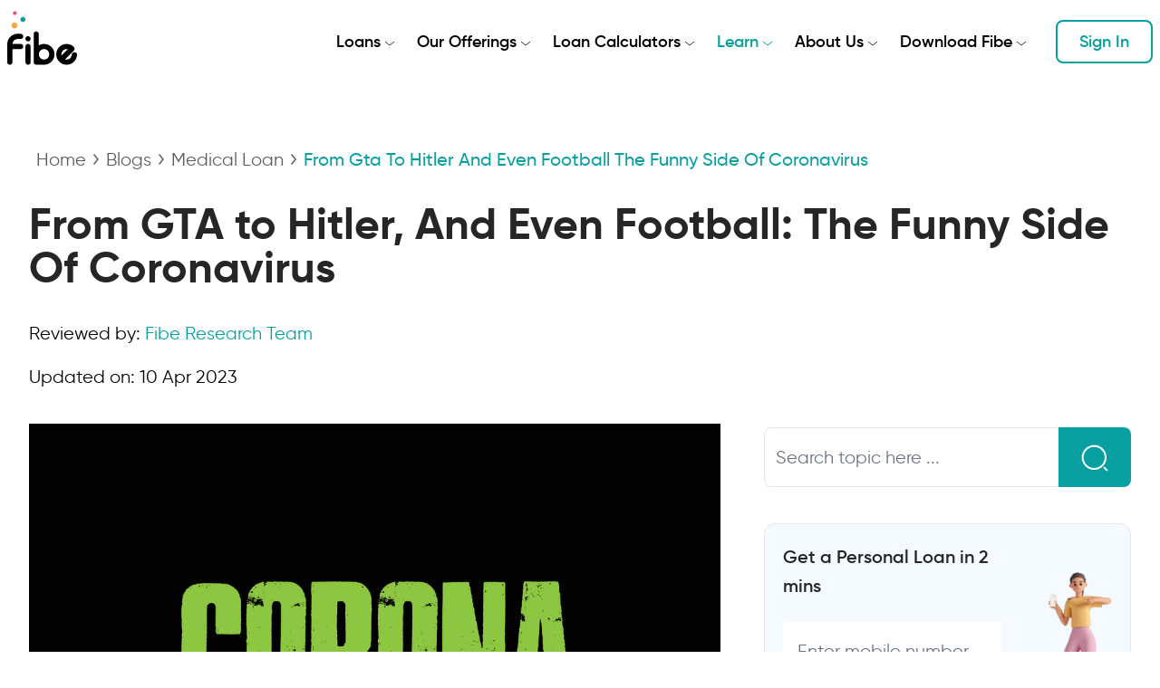

--- FILE ---
content_type: text/html; charset=utf-8
request_url: https://www.fibe.in/blogs/from-gta-to-hitler-and-even-football-the-funny-side-of-coronavirus/
body_size: 39107
content:
<!DOCTYPE html><html lang="en" class="__variable_2c7459"><head><meta charSet="utf-8"/><meta name="viewport" content="width=device-width, initial-scale=1"/><link rel="preload" as="image" href="/fibe-india.svg"/><link rel="preload" as="image" imageSrcSet="/_next/image/?url=https%3A%2F%2Faltcont.fibe.in%2Fwp-content%2Fuploads%2F2020%2F07%2Frendered.png&amp;w=1920&amp;q=75 1x, /_next/image/?url=https%3A%2F%2Faltcont.fibe.in%2Fwp-content%2Fuploads%2F2020%2F07%2Frendered.png&amp;w=3840&amp;q=75 2x"/><link rel="stylesheet" href="/_next/static/css/81b70886bf9e536e.css" data-precedence="next"/><link rel="stylesheet" href="/_next/static/css/82410aedeccbe9ac.css" data-precedence="next"/><link rel="preload" as="script" fetchPriority="low" href="/_next/static/chunks/webpack-0d9dce1223bcea9a.js"/><script src="/_next/static/chunks/4bd1b696-3b628b765c92930f.js" async=""></script><script src="/_next/static/chunks/1684-09618040ab41b84d.js" async=""></script><script src="/_next/static/chunks/main-app-2c7c7eb7ff9906cd.js" async=""></script><script src="/_next/static/chunks/9081a741-8930a17bb80c9e5d.js" async=""></script><script src="/_next/static/chunks/6874-fbe49f1b76035a22.js" async=""></script><script src="/_next/static/chunks/3785-8ad52f8bc618d3b8.js" async=""></script><script src="/_next/static/chunks/8916-7e2b8c86eb37edb2.js" async=""></script><script src="/_next/static/chunks/5702-a75418d2f566bfec.js" async=""></script><script src="/_next/static/chunks/5170-7b8fa37df0483b9d.js" async=""></script><script src="/_next/static/chunks/1627-e8701dba26bda779.js" async=""></script><script src="/_next/static/chunks/3009-be86ed11027caa34.js" async=""></script><script src="/_next/static/chunks/7630-cf9442072685cbb3.js" async=""></script><script src="/_next/static/chunks/2258-16e423680e904edd.js" async=""></script><script src="/_next/static/chunks/3073-c823a256ee90c1eb.js" async=""></script><script src="/_next/static/chunks/app/page-f4da5d7a8dff8887.js" async=""></script><script src="/_next/static/chunks/app/error-1a35dcc56f746638.js" async=""></script><script src="/_next/static/chunks/2605-40997f550295e56f.js" async=""></script><script src="/_next/static/chunks/app/blogs/%5Bslug%5D/page-542a47c5e004f558.js" async=""></script><meta name="next-size-adjust" content=""/><meta name="google-site-verification" content="qwvdfRxYy0linyRJVb3rflGBXPlSZSspxMpCEYIayEI"/><meta name="facebook-domain-verification" content="x1jys55du9q7hw5ztn347vr7xluhyz"/><meta name="msvalidate.01" content="74D16353B0B2E6CC51C4092D74781608"/><title>From GTA to Hitler, And Even Football: The Funny Side Of Coronavirus - India&amp;#039;s Largest Lending Platform | Fibe (formerly EarlySalary</title><meta name="description" content="Coronavirus has created a gloomy atmosphere globally. Let’s take a look at some of the memes associated with the pandemic to lighten the mood."/><meta name="robots" content="index, follow, max-video-preview:-1, max-image-preview:large, max-snippet:-1"/><meta name="facebook-domain-verification" content="x1jys55du9q7hw5ztn347vr7xluhyz"/><link rel="canonical" href="https://www.fibe.in/blogs/from-gta-to-hitler-and-even-football-the-funny-side-of-coronavirus/"/><meta name="google-site-verification" content="qwvdfRxYy0linyRJVb3rflGBXPlSZSspxMpCEYIayEI"/><link rel="icon" href="/favicon.ico" type="image/x-icon" sizes="16x16"/><script>document.querySelectorAll('body link[rel="icon"], body link[rel="apple-touch-icon"]').forEach(el => document.head.appendChild(el))</script><script src="/_next/static/chunks/polyfills-42372ed130431b0a.js" noModule=""></script></head><body class="font-gilroy !bg-white min-h-screen select-none"><noscript><iframe title="google tag manager" src="https://www.googletagmanager.com/ns.html?id=GTM-T3MDNS9" height="0" width="0" style="display:none;visibility:hidden"></iframe></noscript><div id="main-content"><header class="grid grid-cols-1 items-center fixed left-0 top-0 z-30 w-full  bg-transparent"><nav class="relative px-2 py-1 mx-4 lg:mx-0"><div class="w-full lg:container lg:mx-auto flex justify-between items-end lg:items-center mb-3 lg:mb-0"><a class="relative w-[52px] lg:w-[77px] h-[42px] lg:h-[60px] mt-2 mb-2 lg:mb-0 lg:mb-4" href="/"><img alt="Fibe Instant Personal Loan" decoding="async" data-nimg="fill" class="mx-6 lg:m-0" style="position:absolute;height:100%;width:100%;left:0;top:0;right:0;bottom:0;color:transparent" src="/fibe-india.svg"/></a><div class="space-x-1 lg:space-x-2 flex justify-end items-center lg:py-2"><div class="fixed lg:hidden h-screen bg-zinc-950 opacity-50 left-0 top-0 w-full z-10
              transform ease-in-out max-lg:transition-all duration-200 
              hidden lg:translate-x-0"></div><ul class="fixed lg:relative z-30 top-0 right-0 bg-white lg:bg-transparent h-screen lg:h-auto  lg:flex 
              transform ease-in-out max-lg:transition-all duration-300 space-x-2 lg:space-x-6 [&amp;&gt;*]:ml-0
              w-[320px] lg:w-full rounded-l-3xl
              translate-x-full lg:translate-x-0"><li class="flex flex-col lg:hidden"><a class="relative w-[52px] lg:w-[77px] h-[42px] lg:h-[60px] my-2 shrink-0" href="/"><img alt="Fibe Instant Personal Loan" decoding="async" data-nimg="fill" class="mx-6 lg:m-0" style="position:absolute;height:100%;width:100%;left:0;top:0;right:0;bottom:0;color:transparent" src="/fibe-india.svg"/></a></li><li class="absolute lg:hidden right-5 top-5 z-40"><button type="button" class="  lg:text-xl lg:w-auto border   text-2xl m-1 p-2 border-0"><img alt="close" loading="lazy" width="13" height="14" decoding="async" data-nimg="1" style="color:transparent" src="/icons/close.svg"/></button></li><li class="flex flex-col lg:flex-row relative group/l1 p-3 lg:p-0 "><div class="flex mb:2 lg:mb-0 items-center"><a class="mr-1 group-[.active]/l1:text-primary font-semibold text-base lg:text-lg lg:py-4" href="#">Loans</a><svg xmlns="http://www.w3.org/2000/svg" width="12" height="6" fill="none" class="stroke-plain-grey mt-1 group-[.active]/l1:stroke-primary"><path d="m1 1 5 4 5-4"></path></svg></div><ul class="relative lg:absolute bg-white top-0 lg:top-full left:0 lg:-left-10 lg:transform lg:scale-0 group-hover/l1:lg:scale-100  transition-[max-height] lg:transition duration-300 lg:duration-150 ease-out lg:ease-in-out lg:origin-top  lg:shadow-lg z-50 px-2 lg:py-2 lg:rounded-xl   max-h-0 overflow-hidden group-hover/l1:max-h-[500px] group-hover/l1:lg:max-h-[auto] group-hover/l1:duration-400 group-hover/l1:lg:duration-150 group-hover/l1:ease-in group-hover/l1:lg:ease-in-out  [&amp;&gt;li]:mb-1 [&amp;&gt;li:last-child]:mb-0 [&amp;&gt;li&gt;a]:text-sm "><li class="mr-0 group/sublink "><a class="grid grid-cols-1 min-w-[280px] px-2 lg:px-2 py-2 hover:bg-latte rounded-xl border border-white hover:border-light-grey group/edit group-[.active]/sublink:bg-latte group-[.active]/sublink:border-light-grey " href="/instant-cash-loan/"><span class="flex items-center [&amp;&gt;*]:mr-2 last:mr-0"><span><svg xmlns="http://www.w3.org/2000/svg" width="24" height="24" fill="none"><rect width="4" height="12" x="20" y="4" stroke="#333" stroke-width="1.5" rx="2" transform="rotate(90 20 4)"></rect><rect width="4" height="12" x="20" y="12" stroke="#333" stroke-width="1.5" rx="2" transform="rotate(90 20 12)"></rect><rect width="4" height="12" x="16" y="8" stroke="#F8A63F" stroke-width="1.5" rx="2" transform="rotate(90 16 8)"></rect><rect width="4" height="12" x="17" y="16" stroke="#F8A63F" stroke-width="1.5" rx="2" transform="rotate(90 17 16)"></rect></svg></span> <span class="lg:font-medium">Instant Cash Loan</span> <span class="group-hover/edit:pl-1 group-[.active]/sublink:pl-1 transition-all"><svg xmlns="http://www.w3.org/2000/svg" width="14" height="10" fill="none" stroke="#333"><path stroke-linecap="round" stroke-linejoin="round" stroke-width="1.5" d="m9 9 4-4m0 0L9 1m4 4H1"></path></svg></span></span><span class="hidden lg:block ml-8 text-xs text-cement-grey">Get quick cash loans of up to ₹10 lakhs in 2 minutes</span></a></li><li class="mr-0 group/sublink "><a class="grid grid-cols-1 min-w-[280px] px-2 lg:px-2 py-2 hover:bg-latte rounded-xl border border-white hover:border-light-grey group/edit group-[.active]/sublink:bg-latte group-[.active]/sublink:border-light-grey " href="/personal-loan/"><span class="flex items-center [&amp;&gt;*]:mr-2 last:mr-0"><span><svg xmlns="http://www.w3.org/2000/svg" width="24" height="24" fill="none"><path stroke="#333" stroke-linejoin="round" stroke-width="1.5" d="M5.632 11.103A6 6 0 0 1 11.325 7h1.35a6 6 0 0 1 5.692 4.103l1 3C20.663 17.988 17.771 22 13.675 22h-3.35c-4.096 0-6.988-4.012-5.693-7.897l1-3Z"></path><path stroke="#333" stroke-linejoin="round" stroke-width="1.5" d="M14.086 7H9.914L8.513 5.393c-1.373-1.575.229-3.93 2.234-3.283l.928.3c.211.067.439.067.65 0l.928-.3c2.005-.647 3.607 1.708 2.234 3.283L14.086 7Z"></path><path stroke="#F8A63F" stroke-linecap="round" stroke-width="1.5" d="M9 17c2.254 1.315 3.578 1.345 6 0"></path></svg></span> <span class="lg:font-medium">Personal Loan</span> <span class="group-hover/edit:pl-1 group-[.active]/sublink:pl-1 transition-all"><svg xmlns="http://www.w3.org/2000/svg" width="14" height="10" fill="none" stroke="#333"><path stroke-linecap="round" stroke-linejoin="round" stroke-width="1.5" d="m9 9 4-4m0 0L9 1m4 4H1"></path></svg></span></span><span class="hidden lg:block ml-8 text-xs text-cement-grey">Avail of a Personal Loan at 0 preclosure charges</span></a></li></ul></li><li class="flex flex-col lg:flex-row relative group/l1 p-3 lg:p-0 "><div class="flex mb:2 lg:mb-0 items-center"><a class="mr-1 group-[.active]/l1:text-primary font-semibold text-base lg:text-lg lg:py-4" href="#">Our Offerings</a><svg xmlns="http://www.w3.org/2000/svg" width="12" height="6" fill="none" class="stroke-plain-grey mt-1 group-[.active]/l1:stroke-primary"><path d="m1 1 5 4 5-4"></path></svg></div><ul class="relative lg:absolute bg-white top-0 lg:top-full left:0 lg:-left-[250px] lg:transform lg:scale-0 group-hover/l1:lg:scale-100  transition-[max-height] lg:transition duration-300 lg:duration-150 ease-out lg:ease-in-out lg:origin-top  lg:shadow-lg z-50 px-2 lg:py-2 lg:rounded-xl   max-h-0 overflow-hidden group-hover/l1:max-h-[500px] group-hover/l1:lg:max-h-[auto] group-hover/l1:duration-400 group-hover/l1:lg:duration-150 group-hover/l1:ease-in group-hover/l1:lg:ease-in-out  lg:grid lg:grid-cols-2 lg:w-[640px] lg:divide-x [&amp;&gt;li]:mb-1 [&amp;&gt;li:last-child]:mb-0 [&amp;&gt;li&gt;ul&gt;li&gt;a]:text-sm "><li class="lg:pr-2"><ul class="[&amp;&gt;li]:mb-1 [&amp;&gt;li:last-child]:mb-0"><li><p class="font-semibold text-base px-0 lg:px-3 py-1 lg:py-2 text-black">Newly Launched</p></li><li class="mr-0 group/sublink "><a class="grid grid-cols-1 min-w-[280px] px-2 lg:px-2 py-2 hover:bg-latte rounded-xl border border-white hover:border-light-grey group/edit group-[.active]/sublink:bg-latte group-[.active]/sublink:border-light-grey " href="/loan-against-mutual-fund/"><span class="flex items-center [&amp;&gt;*]:mr-2 last:mr-0"><span><svg width="24" height="25" viewBox="0 0 24 25" fill="none" xmlns="http://www.w3.org/2000/svg"><g clip-path="url(#clip0_17517_29912)"><path d="M19 2.87988H21C21.5523 2.87988 22 3.30969 22 3.83988V5.75988M21 3.83988C13.0585 9.97558 8.94211 11.6283 2 12.4799M18 10.5599V20.1599C18 21.2203 18.8954 22.0799 20 22.0799C21.1046 22.0799 22 21.2203 22 20.1599V10.5599C22 9.49949 21.1046 8.63988 20 8.63988C18.8954 8.63988 18 9.49949 18 10.5599ZM2 18.2399L2 20.1599C2 21.2203 2.89543 22.0799 4 22.0799C5.10457 22.0799 6 21.2203 6 20.1599L6 18.2399C6 17.1795 5.10457 16.3199 4 16.3199C2.89543 16.3199 2 17.1795 2 18.2399ZM9.99999 14.3999V20.1599C9.99999 21.2203 10.8954 22.0799 12 22.0799C13.1046 22.0799 14 21.2203 14 20.1599V14.3999C14 13.3395 13.1046 12.4799 12 12.4799C10.8954 12.4799 9.99999 13.3395 9.99999 14.3999Z" stroke="#333333" stroke-width="1.5" stroke-linecap="round" stroke-linejoin="round"></path><path d="M13.0001 2.1719C13.0001 2.2871 12.9512 2.39763 12.8644 2.47908C12.7776 2.56053 12.6598 2.60635 12.5371 2.60635H10.6852V3.02332C10.6851 3.40527 10.5507 3.77645 10.303 4.07953C10.0553 4.38263 9.70809 4.6008 9.31501 4.69999L11.7872 7.01968C11.7907 7.05444 11.7907 7.08934 11.7872 7.12396C11.7923 7.16439 11.7923 7.20512 11.7872 7.24555C11.7872 7.36074 11.7383 7.47128 11.6515 7.55273C11.5647 7.63418 11.4469 7.67999 11.3242 7.67999H11.1853C11.1284 7.66268 11.0751 7.63621 11.0278 7.60174L10.963 7.54095L7.24106 3.95286C7.17038 3.87199 7.13117 3.77091 7.12992 3.66619C7.12992 3.42636 7.33717 3.23175 7.59276 3.23175C7.70607 3.23233 7.81519 3.27262 7.89843 3.34476C7.90168 3.35901 7.90168 3.37385 7.89843 3.38825L8.25029 3.70968H8.25013C8.4118 3.83534 8.61424 3.90588 8.82428 3.90952C9.0698 3.90952 9.30541 3.81789 9.47901 3.655C9.65261 3.4921 9.75011 3.27115 9.75011 3.04064V2.60635H7.46318C7.20758 2.60635 7.00018 2.41174 7.00018 2.17191C7.00018 1.93207 7.20758 1.73747 7.46318 1.73747H9.7594V0.868734H7.46318C7.20758 0.868734 7.00018 0.674274 7.00018 0.434292C7.00018 0.194456 7.20758 0 7.46318 0H12.5372C12.7928 0 13.0002 0.19446 13.0002 0.434292C13.0002 0.674274 12.7928 0.868734 12.5372 0.868734H10.6854V1.73747H12.5372C12.6599 1.73747 12.7777 1.78328 12.8645 1.86473C12.9513 1.94618 13.0002 2.05672 13.0002 2.17191L13.0001 2.1719Z" fill="#F8A63F"></path></g><defs><clipPath id="clip0_17517_29912"><rect width="24" height="24.3137" fill="white" transform="translate(0 0.136719)"></rect></clipPath></defs></svg></span> <span class="lg:font-medium">Loan Against Mutual Funds</span> <span class="group-hover/edit:pl-1 group-[.active]/sublink:pl-1 transition-all"><svg xmlns="http://www.w3.org/2000/svg" width="14" height="10" fill="none" stroke="#333"><path stroke-linecap="round" stroke-linejoin="round" stroke-width="1.5" d="m9 9 4-4m0 0L9 1m4 4H1"></path></svg></span></span><span class="hidden lg:block ml-8 text-xs text-cement-grey">Borrow using mutual fund holdings in minutes</span></a></li><li class="mr-0 group/sublink "><a class="grid grid-cols-1 min-w-[280px] px-2 lg:px-2 py-2 hover:bg-latte rounded-xl border border-white hover:border-light-grey group/edit group-[.active]/sublink:bg-latte group-[.active]/sublink:border-light-grey " href="/fixed-deposit/"><span class="flex items-center [&amp;&gt;*]:mr-2 last:mr-0"><span><svg width="25" height="25" viewBox="0 0 25 25" fill="none" xmlns="http://www.w3.org/2000/svg"><mask id="path-1-outside-1_22498_38914" maskUnits="userSpaceOnUse" x="-0.900024" y="-0.899902" width="26" height="26" fill="black"><rect fill="white" x="-0.900024" y="-0.899902" width="26" height="26"></rect><path d="M20.0581 10.8095C19.5993 10.8095 19.2267 11.1817 19.2267 11.6399C19.2267 12.0982 19.5993 12.4704 20.0581 12.4704C20.5169 12.4704 20.8895 12.0982 20.8895 11.6399C20.8907 11.1817 20.5181 10.8095 20.0581 10.8095ZM20.0581 10.8095C19.5993 10.8095 19.2267 11.1817 19.2267 11.6399C19.2267 12.0982 19.5993 12.4704 20.0581 12.4704C20.5169 12.4704 20.8895 12.0982 20.8895 11.6399C20.8907 11.1817 20.5181 10.8095 20.0581 10.8095ZM23.8474 11.2463L23.0148 11.0057C22.6815 9.82339 22.0516 9.05373 21.1797 8.12457L22.2772 5.75229C22.3469 5.60039 22.319 5.42063 22.2062 5.29784C22.0934 5.17378 21.9173 5.13074 21.7601 5.18771L18.8579 6.22574C17.9049 5.65482 16.8327 5.21176 15.6782 4.93073C15.7935 4.57249 15.8569 4.19019 15.8569 3.79396C15.8569 1.75462 14.1992 0.100098 12.1588 0.100098C10.1171 0.100098 8.46067 1.75588 8.46067 3.79396C8.46067 4.30412 8.56459 4.79022 8.75216 5.23201C5.57368 6.31815 3.18094 8.66384 2.42814 11.5134C2.20509 11.3868 2.01499 11.2412 1.85657 11.083C2.22537 10.5741 2.59416 9.97657 2.78046 9.41958C3.02252 8.69296 2.96296 8.02963 2.45095 7.58783C2.14046 7.31947 1.82109 7.25491 1.5296 7.31314C1.25839 7.36757 0.998585 7.541 0.792009 7.81949C0.281272 8.5056 0.0822997 9.93226 0.803415 11.0969C0.476442 11.4994 0.216638 11.7665 0.216638 11.7665C0.0569529 11.9311 0.0620222 12.1944 0.226776 12.3539C0.39153 12.5134 0.655137 12.5083 0.814821 12.3438C0.814821 12.3438 1.03914 12.1109 1.3395 11.7463C1.58916 11.9779 1.89206 12.1855 2.25578 12.3577C2.20509 12.7096 2.17848 13.0679 2.17848 13.4299C2.17848 16.244 3.74491 18.7606 6.20481 20.386V22.3418C6.20481 23.3127 6.99309 24.1001 7.96514 24.1001H8.75089C9.72294 24.1001 10.5112 23.3127 10.5112 22.3418V22.0861C11.2273 22.2139 11.9687 22.2823 12.7303 22.2823C13.62 22.2823 14.4831 22.1899 15.3068 22.0164V22.1696C15.3068 22.6355 15.4919 23.0836 15.8226 23.4127C16.1534 23.7431 16.6008 23.9279 17.0672 23.9279H17.8529C18.3206 23.9279 18.7679 23.7431 19.0974 23.4127C19.4282 23.0823 19.6132 22.6355 19.6132 22.1696V20.1391C21.2697 18.9479 22.1416 17.6466 22.6257 15.8098L23.7549 15.5895C24.2656 15.4895 24.6332 15.0427 24.6332 14.5236V12.2881C24.6332 11.8045 24.3125 11.3804 23.8474 11.2463ZM1.35471 10.3551C1.0949 9.76137 1.10884 9.12336 1.27993 8.65625C1.413 8.28787 1.62972 7.97773 1.90473 8.21572C2.05681 8.34737 2.0961 8.52839 2.08216 8.7284C2.06061 9.01702 1.93895 9.33476 1.77546 9.6525C1.6538 9.89175 1.50805 10.1297 1.35471 10.3551ZM12.1575 0.929255C13.7404 0.929255 15.0242 2.21287 15.0242 3.7927C15.0242 5.37379 13.7391 6.65614 12.1575 6.65614C10.5746 6.65614 9.29078 5.37253 9.29078 3.7927C9.29078 2.2116 10.5746 0.929255 12.1575 0.929255ZM23.8005 14.5249C23.8005 14.6477 23.7144 14.7515 23.594 14.7756L22.2062 15.0465C22.0465 15.0781 21.9198 15.1996 21.8818 15.3579C21.4471 17.1871 20.622 18.4352 18.9606 19.5834C18.8478 19.6606 18.7819 19.7885 18.7819 19.9252V22.1709C18.7819 22.4177 18.6843 22.6532 18.5094 22.8266C18.3358 23.0013 18.0988 23.0988 17.8529 23.0988H17.0672C16.82 23.0988 16.5843 23 16.4107 22.8266C16.2371 22.6532 16.1382 22.4177 16.1382 22.1709C16.1382 21.7987 16.1382 21.4936 16.1382 21.4936C16.1382 21.3658 16.0786 21.2442 15.9773 21.1658C15.8759 21.0873 15.7428 21.0594 15.6186 21.0923C14.7048 21.3265 13.7353 21.4531 12.7303 21.4531C11.8508 21.4531 10.9979 21.3556 10.1855 21.1746C10.0626 21.1468 9.93332 21.1772 9.83447 21.2556C9.73561 21.3341 9.67858 21.4544 9.67858 21.5797V22.343C9.67858 22.8557 9.2629 23.2709 8.74962 23.2709H7.96387C7.4506 23.2709 7.03492 22.8557 7.03492 22.343V20.1606C7.03492 20.0189 6.96141 19.886 6.84101 19.8087C4.52052 18.3466 3.00985 16.0364 3.00985 13.4299C3.00985 10.0285 5.57748 7.13591 9.16911 5.96496C9.47201 6.37891 9.85855 6.7283 10.3034 6.98654C9.43272 7.1587 8.60388 7.42074 7.83207 7.76126C7.62169 7.85367 7.52664 8.09925 7.61916 8.30813C7.71167 8.51826 7.95754 8.6132 8.16665 8.5208C9.52904 7.92076 11.0815 7.58151 12.7291 7.58151C14.2562 7.58151 15.7035 7.87266 16.9911 8.39421C17.204 8.48029 17.4461 8.37775 17.5323 8.16508C17.6185 7.95241 17.5158 7.71063 17.3029 7.62455C16.3537 7.24098 15.3233 6.97261 14.241 6.84223C14.6782 6.54348 15.0483 6.15232 15.3233 5.69786C16.5197 5.97129 17.6235 6.42955 18.588 7.03337C18.6957 7.10047 18.8288 7.11566 18.9492 7.07262L21.1062 6.30169L20.3065 8.0309C20.2355 8.18533 20.2647 8.36762 20.3825 8.49168C21.3013 9.45882 21.968 10.1804 22.2671 11.4361C22.3013 11.5817 22.4128 11.6969 22.556 11.7387L23.6155 12.045C23.7245 12.0767 23.8005 12.1767 23.8005 12.2906V14.5249ZM20.0581 10.8095C19.5993 10.8095 19.2267 11.1817 19.2267 11.6399C19.2267 12.0982 19.5993 12.4704 20.0581 12.4704C20.5169 12.4704 20.8895 12.0982 20.8895 11.6399C20.8907 11.1817 20.5181 10.8095 20.0581 10.8095ZM20.0581 10.8095C19.5993 10.8095 19.2267 11.1817 19.2267 11.6399C19.2267 12.0982 19.5993 12.4704 20.0581 12.4704C20.5169 12.4704 20.8895 12.0982 20.8895 11.6399C20.8907 11.1817 20.5181 10.8095 20.0581 10.8095ZM20.0581 10.8095C19.5993 10.8095 19.2267 11.1817 19.2267 11.6399C19.2267 12.0982 19.5993 12.4704 20.0581 12.4704C20.5169 12.4704 20.8895 12.0982 20.8895 11.6399C20.8907 11.1817 20.5181 10.8095 20.0581 10.8095Z"></path></mask><path d="M20.0581 10.8095C19.5993 10.8095 19.2267 11.1817 19.2267 11.6399C19.2267 12.0982 19.5993 12.4704 20.0581 12.4704C20.5169 12.4704 20.8895 12.0982 20.8895 11.6399C20.8907 11.1817 20.5181 10.8095 20.0581 10.8095ZM20.0581 10.8095C19.5993 10.8095 19.2267 11.1817 19.2267 11.6399C19.2267 12.0982 19.5993 12.4704 20.0581 12.4704C20.5169 12.4704 20.8895 12.0982 20.8895 11.6399C20.8907 11.1817 20.5181 10.8095 20.0581 10.8095ZM23.8474 11.2463L23.0148 11.0057C22.6815 9.82339 22.0516 9.05373 21.1797 8.12457L22.2772 5.75229C22.3469 5.60039 22.319 5.42063 22.2062 5.29784C22.0934 5.17378 21.9173 5.13074 21.7601 5.18771L18.8579 6.22574C17.9049 5.65482 16.8327 5.21176 15.6782 4.93073C15.7935 4.57249 15.8569 4.19019 15.8569 3.79396C15.8569 1.75462 14.1992 0.100098 12.1588 0.100098C10.1171 0.100098 8.46067 1.75588 8.46067 3.79396C8.46067 4.30412 8.56459 4.79022 8.75216 5.23201C5.57368 6.31815 3.18094 8.66384 2.42814 11.5134C2.20509 11.3868 2.01499 11.2412 1.85657 11.083C2.22537 10.5741 2.59416 9.97657 2.78046 9.41958C3.02252 8.69296 2.96296 8.02963 2.45095 7.58783C2.14046 7.31947 1.82109 7.25491 1.5296 7.31314C1.25839 7.36757 0.998585 7.541 0.792009 7.81949C0.281272 8.5056 0.0822997 9.93226 0.803415 11.0969C0.476442 11.4994 0.216638 11.7665 0.216638 11.7665C0.0569529 11.9311 0.0620222 12.1944 0.226776 12.3539C0.39153 12.5134 0.655137 12.5083 0.814821 12.3438C0.814821 12.3438 1.03914 12.1109 1.3395 11.7463C1.58916 11.9779 1.89206 12.1855 2.25578 12.3577C2.20509 12.7096 2.17848 13.0679 2.17848 13.4299C2.17848 16.244 3.74491 18.7606 6.20481 20.386V22.3418C6.20481 23.3127 6.99309 24.1001 7.96514 24.1001H8.75089C9.72294 24.1001 10.5112 23.3127 10.5112 22.3418V22.0861C11.2273 22.2139 11.9687 22.2823 12.7303 22.2823C13.62 22.2823 14.4831 22.1899 15.3068 22.0164V22.1696C15.3068 22.6355 15.4919 23.0836 15.8226 23.4127C16.1534 23.7431 16.6008 23.9279 17.0672 23.9279H17.8529C18.3206 23.9279 18.7679 23.7431 19.0974 23.4127C19.4282 23.0823 19.6132 22.6355 19.6132 22.1696V20.1391C21.2697 18.9479 22.1416 17.6466 22.6257 15.8098L23.7549 15.5895C24.2656 15.4895 24.6332 15.0427 24.6332 14.5236V12.2881C24.6332 11.8045 24.3125 11.3804 23.8474 11.2463ZM1.35471 10.3551C1.0949 9.76137 1.10884 9.12336 1.27993 8.65625C1.413 8.28787 1.62972 7.97773 1.90473 8.21572C2.05681 8.34737 2.0961 8.52839 2.08216 8.7284C2.06061 9.01702 1.93895 9.33476 1.77546 9.6525C1.6538 9.89175 1.50805 10.1297 1.35471 10.3551ZM12.1575 0.929255C13.7404 0.929255 15.0242 2.21287 15.0242 3.7927C15.0242 5.37379 13.7391 6.65614 12.1575 6.65614C10.5746 6.65614 9.29078 5.37253 9.29078 3.7927C9.29078 2.2116 10.5746 0.929255 12.1575 0.929255ZM23.8005 14.5249C23.8005 14.6477 23.7144 14.7515 23.594 14.7756L22.2062 15.0465C22.0465 15.0781 21.9198 15.1996 21.8818 15.3579C21.4471 17.1871 20.622 18.4352 18.9606 19.5834C18.8478 19.6606 18.7819 19.7885 18.7819 19.9252V22.1709C18.7819 22.4177 18.6843 22.6532 18.5094 22.8266C18.3358 23.0013 18.0988 23.0988 17.8529 23.0988H17.0672C16.82 23.0988 16.5843 23 16.4107 22.8266C16.2371 22.6532 16.1382 22.4177 16.1382 22.1709C16.1382 21.7987 16.1382 21.4936 16.1382 21.4936C16.1382 21.3658 16.0786 21.2442 15.9773 21.1658C15.8759 21.0873 15.7428 21.0594 15.6186 21.0923C14.7048 21.3265 13.7353 21.4531 12.7303 21.4531C11.8508 21.4531 10.9979 21.3556 10.1855 21.1746C10.0626 21.1468 9.93332 21.1772 9.83447 21.2556C9.73561 21.3341 9.67858 21.4544 9.67858 21.5797V22.343C9.67858 22.8557 9.2629 23.2709 8.74962 23.2709H7.96387C7.4506 23.2709 7.03492 22.8557 7.03492 22.343V20.1606C7.03492 20.0189 6.96141 19.886 6.84101 19.8087C4.52052 18.3466 3.00985 16.0364 3.00985 13.4299C3.00985 10.0285 5.57748 7.13591 9.16911 5.96496C9.47201 6.37891 9.85855 6.7283 10.3034 6.98654C9.43272 7.1587 8.60388 7.42074 7.83207 7.76126C7.62169 7.85367 7.52664 8.09925 7.61916 8.30813C7.71167 8.51826 7.95754 8.6132 8.16665 8.5208C9.52904 7.92076 11.0815 7.58151 12.7291 7.58151C14.2562 7.58151 15.7035 7.87266 16.9911 8.39421C17.204 8.48029 17.4461 8.37775 17.5323 8.16508C17.6185 7.95241 17.5158 7.71063 17.3029 7.62455C16.3537 7.24098 15.3233 6.97261 14.241 6.84223C14.6782 6.54348 15.0483 6.15232 15.3233 5.69786C16.5197 5.97129 17.6235 6.42955 18.588 7.03337C18.6957 7.10047 18.8288 7.11566 18.9492 7.07262L21.1062 6.30169L20.3065 8.0309C20.2355 8.18533 20.2647 8.36762 20.3825 8.49168C21.3013 9.45882 21.968 10.1804 22.2671 11.4361C22.3013 11.5817 22.4128 11.6969 22.556 11.7387L23.6155 12.045C23.7245 12.0767 23.8005 12.1767 23.8005 12.2906V14.5249ZM20.0581 10.8095C19.5993 10.8095 19.2267 11.1817 19.2267 11.6399C19.2267 12.0982 19.5993 12.4704 20.0581 12.4704C20.5169 12.4704 20.8895 12.0982 20.8895 11.6399C20.8907 11.1817 20.5181 10.8095 20.0581 10.8095ZM20.0581 10.8095C19.5993 10.8095 19.2267 11.1817 19.2267 11.6399C19.2267 12.0982 19.5993 12.4704 20.0581 12.4704C20.5169 12.4704 20.8895 12.0982 20.8895 11.6399C20.8907 11.1817 20.5181 10.8095 20.0581 10.8095ZM20.0581 10.8095C19.5993 10.8095 19.2267 11.1817 19.2267 11.6399C19.2267 12.0982 19.5993 12.4704 20.0581 12.4704C20.5169 12.4704 20.8895 12.0982 20.8895 11.6399C20.8907 11.1817 20.5181 10.8095 20.0581 10.8095Z" fill="#333333"></path><path d="M20.0581 10.8095C19.5993 10.8095 19.2267 11.1817 19.2267 11.6399C19.2267 12.0982 19.5993 12.4704 20.0581 12.4704C20.5169 12.4704 20.8895 12.0982 20.8895 11.6399C20.8907 11.1817 20.5181 10.8095 20.0581 10.8095ZM20.0581 10.8095C19.5993 10.8095 19.2267 11.1817 19.2267 11.6399C19.2267 12.0982 19.5993 12.4704 20.0581 12.4704C20.5169 12.4704 20.8895 12.0982 20.8895 11.6399C20.8907 11.1817 20.5181 10.8095 20.0581 10.8095ZM23.8474 11.2463L23.0148 11.0057C22.6815 9.82339 22.0516 9.05373 21.1797 8.12457L22.2772 5.75229C22.3469 5.60039 22.319 5.42063 22.2062 5.29784C22.0934 5.17378 21.9173 5.13074 21.7601 5.18771L18.8579 6.22574C17.9049 5.65482 16.8327 5.21176 15.6782 4.93073C15.7935 4.57249 15.8569 4.19019 15.8569 3.79396C15.8569 1.75462 14.1992 0.100098 12.1588 0.100098C10.1171 0.100098 8.46067 1.75588 8.46067 3.79396C8.46067 4.30412 8.56459 4.79022 8.75216 5.23201C5.57368 6.31815 3.18094 8.66384 2.42814 11.5134C2.20509 11.3868 2.01499 11.2412 1.85657 11.083C2.22537 10.5741 2.59416 9.97657 2.78046 9.41958C3.02252 8.69296 2.96296 8.02963 2.45095 7.58783C2.14046 7.31947 1.82109 7.25491 1.5296 7.31314C1.25839 7.36757 0.998585 7.541 0.792009 7.81949C0.281272 8.5056 0.0822997 9.93226 0.803415 11.0969C0.476442 11.4994 0.216638 11.7665 0.216638 11.7665C0.0569529 11.9311 0.0620222 12.1944 0.226776 12.3539C0.39153 12.5134 0.655137 12.5083 0.814821 12.3438C0.814821 12.3438 1.03914 12.1109 1.3395 11.7463C1.58916 11.9779 1.89206 12.1855 2.25578 12.3577C2.20509 12.7096 2.17848 13.0679 2.17848 13.4299C2.17848 16.244 3.74491 18.7606 6.20481 20.386V22.3418C6.20481 23.3127 6.99309 24.1001 7.96514 24.1001H8.75089C9.72294 24.1001 10.5112 23.3127 10.5112 22.3418V22.0861C11.2273 22.2139 11.9687 22.2823 12.7303 22.2823C13.62 22.2823 14.4831 22.1899 15.3068 22.0164V22.1696C15.3068 22.6355 15.4919 23.0836 15.8226 23.4127C16.1534 23.7431 16.6008 23.9279 17.0672 23.9279H17.8529C18.3206 23.9279 18.7679 23.7431 19.0974 23.4127C19.4282 23.0823 19.6132 22.6355 19.6132 22.1696V20.1391C21.2697 18.9479 22.1416 17.6466 22.6257 15.8098L23.7549 15.5895C24.2656 15.4895 24.6332 15.0427 24.6332 14.5236V12.2881C24.6332 11.8045 24.3125 11.3804 23.8474 11.2463ZM1.35471 10.3551C1.0949 9.76137 1.10884 9.12336 1.27993 8.65625C1.413 8.28787 1.62972 7.97773 1.90473 8.21572C2.05681 8.34737 2.0961 8.52839 2.08216 8.7284C2.06061 9.01702 1.93895 9.33476 1.77546 9.6525C1.6538 9.89175 1.50805 10.1297 1.35471 10.3551ZM12.1575 0.929255C13.7404 0.929255 15.0242 2.21287 15.0242 3.7927C15.0242 5.37379 13.7391 6.65614 12.1575 6.65614C10.5746 6.65614 9.29078 5.37253 9.29078 3.7927C9.29078 2.2116 10.5746 0.929255 12.1575 0.929255ZM23.8005 14.5249C23.8005 14.6477 23.7144 14.7515 23.594 14.7756L22.2062 15.0465C22.0465 15.0781 21.9198 15.1996 21.8818 15.3579C21.4471 17.1871 20.622 18.4352 18.9606 19.5834C18.8478 19.6606 18.7819 19.7885 18.7819 19.9252V22.1709C18.7819 22.4177 18.6843 22.6532 18.5094 22.8266C18.3358 23.0013 18.0988 23.0988 17.8529 23.0988H17.0672C16.82 23.0988 16.5843 23 16.4107 22.8266C16.2371 22.6532 16.1382 22.4177 16.1382 22.1709C16.1382 21.7987 16.1382 21.4936 16.1382 21.4936C16.1382 21.3658 16.0786 21.2442 15.9773 21.1658C15.8759 21.0873 15.7428 21.0594 15.6186 21.0923C14.7048 21.3265 13.7353 21.4531 12.7303 21.4531C11.8508 21.4531 10.9979 21.3556 10.1855 21.1746C10.0626 21.1468 9.93332 21.1772 9.83447 21.2556C9.73561 21.3341 9.67858 21.4544 9.67858 21.5797V22.343C9.67858 22.8557 9.2629 23.2709 8.74962 23.2709H7.96387C7.4506 23.2709 7.03492 22.8557 7.03492 22.343V20.1606C7.03492 20.0189 6.96141 19.886 6.84101 19.8087C4.52052 18.3466 3.00985 16.0364 3.00985 13.4299C3.00985 10.0285 5.57748 7.13591 9.16911 5.96496C9.47201 6.37891 9.85855 6.7283 10.3034 6.98654C9.43272 7.1587 8.60388 7.42074 7.83207 7.76126C7.62169 7.85367 7.52664 8.09925 7.61916 8.30813C7.71167 8.51826 7.95754 8.6132 8.16665 8.5208C9.52904 7.92076 11.0815 7.58151 12.7291 7.58151C14.2562 7.58151 15.7035 7.87266 16.9911 8.39421C17.204 8.48029 17.4461 8.37775 17.5323 8.16508C17.6185 7.95241 17.5158 7.71063 17.3029 7.62455C16.3537 7.24098 15.3233 6.97261 14.241 6.84223C14.6782 6.54348 15.0483 6.15232 15.3233 5.69786C16.5197 5.97129 17.6235 6.42955 18.588 7.03337C18.6957 7.10047 18.8288 7.11566 18.9492 7.07262L21.1062 6.30169L20.3065 8.0309C20.2355 8.18533 20.2647 8.36762 20.3825 8.49168C21.3013 9.45882 21.968 10.1804 22.2671 11.4361C22.3013 11.5817 22.4128 11.6969 22.556 11.7387L23.6155 12.045C23.7245 12.0767 23.8005 12.1767 23.8005 12.2906V14.5249ZM20.0581 10.8095C19.5993 10.8095 19.2267 11.1817 19.2267 11.6399C19.2267 12.0982 19.5993 12.4704 20.0581 12.4704C20.5169 12.4704 20.8895 12.0982 20.8895 11.6399C20.8907 11.1817 20.5181 10.8095 20.0581 10.8095ZM20.0581 10.8095C19.5993 10.8095 19.2267 11.1817 19.2267 11.6399C19.2267 12.0982 19.5993 12.4704 20.0581 12.4704C20.5169 12.4704 20.8895 12.0982 20.8895 11.6399C20.8907 11.1817 20.5181 10.8095 20.0581 10.8095ZM20.0581 10.8095C19.5993 10.8095 19.2267 11.1817 19.2267 11.6399C19.2267 12.0982 19.5993 12.4704 20.0581 12.4704C20.5169 12.4704 20.8895 12.0982 20.8895 11.6399C20.8907 11.1817 20.5181 10.8095 20.0581 10.8095Z" stroke="#333333" stroke-width="0.2" mask="url(#path-1-outside-1_22498_38914)"></path><mask id="path-2-inside-2_22498_38914" fill="white"><path d="M13.1713 3.39883C13.1713 3.4374 13.1556 3.47441 13.1277 3.50168C13.0998 3.52895 13.062 3.54429 13.0225 3.54429H12.4273V3.68391C12.4272 3.81179 12.384 3.93607 12.3044 4.03755C12.2248 4.13903 12.1132 4.21208 11.9868 4.24529L12.7815 5.02197C12.7826 5.03361 12.7826 5.0453 12.7815 5.05689C12.7831 5.07043 12.7831 5.08406 12.7815 5.0976C12.7815 5.13617 12.7658 5.17318 12.7379 5.20045C12.71 5.22772 12.6721 5.24306 12.6327 5.24306H12.588C12.5697 5.23726 12.5526 5.2284 12.5374 5.21686L12.5166 5.1965L11.3202 3.99513C11.2975 3.96806 11.2849 3.93421 11.2845 3.89915C11.2845 3.81885 11.3511 3.75369 11.4333 3.75369C11.4697 3.75389 11.5048 3.76738 11.5315 3.79153C11.5326 3.7963 11.5326 3.80127 11.5315 3.80609L11.6446 3.91371H11.6446C11.6965 3.95579 11.7616 3.97941 11.8291 3.98062C11.908 3.98062 11.9838 3.94994 12.0396 3.8954C12.0954 3.84086 12.1267 3.76688 12.1267 3.6897V3.54429H11.3916C11.3095 3.54429 11.2428 3.47914 11.2428 3.39883C11.2428 3.31853 11.3095 3.25337 11.3916 3.25337H12.1297V2.9625H11.3916C11.3095 2.9625 11.2428 2.89739 11.2428 2.81704C11.2428 2.73674 11.3095 2.67163 11.3916 2.67163H13.0225C13.1047 2.67163 13.1714 2.73674 13.1714 2.81704C13.1714 2.89739 13.1047 2.9625 13.0225 2.9625H12.4273V3.25337H13.0225C13.062 3.25337 13.0999 3.26871 13.1278 3.29598C13.1557 3.32325 13.1714 3.36026 13.1714 3.39883L13.1713 3.39883Z"></path></mask><path d="M13.1713 3.39883C13.1713 3.4374 13.1556 3.47441 13.1277 3.50168C13.0998 3.52895 13.062 3.54429 13.0225 3.54429H12.4273V3.68391C12.4272 3.81179 12.384 3.93607 12.3044 4.03755C12.2248 4.13903 12.1132 4.21208 11.9868 4.24529L12.7815 5.02197C12.7826 5.03361 12.7826 5.0453 12.7815 5.05689C12.7831 5.07043 12.7831 5.08406 12.7815 5.0976C12.7815 5.13617 12.7658 5.17318 12.7379 5.20045C12.71 5.22772 12.6721 5.24306 12.6327 5.24306H12.588C12.5697 5.23726 12.5526 5.2284 12.5374 5.21686L12.5166 5.1965L11.3202 3.99513C11.2975 3.96806 11.2849 3.93421 11.2845 3.89915C11.2845 3.81885 11.3511 3.75369 11.4333 3.75369C11.4697 3.75389 11.5048 3.76738 11.5315 3.79153C11.5326 3.7963 11.5326 3.80127 11.5315 3.80609L11.6446 3.91371H11.6446C11.6965 3.95579 11.7616 3.97941 11.8291 3.98062C11.908 3.98062 11.9838 3.94994 12.0396 3.8954C12.0954 3.84086 12.1267 3.76688 12.1267 3.6897V3.54429H11.3916C11.3095 3.54429 11.2428 3.47914 11.2428 3.39883C11.2428 3.31853 11.3095 3.25337 11.3916 3.25337H12.1297V2.9625H11.3916C11.3095 2.9625 11.2428 2.89739 11.2428 2.81704C11.2428 2.73674 11.3095 2.67163 11.3916 2.67163H13.0225C13.1047 2.67163 13.1714 2.73674 13.1714 2.81704C13.1714 2.89739 13.1047 2.9625 13.0225 2.9625H12.4273V3.25337H13.0225C13.062 3.25337 13.0999 3.26871 13.1278 3.29598C13.1557 3.32325 13.1714 3.36026 13.1714 3.39883L13.1713 3.39883Z" fill="#F8A63F"></path><path d="M13.1713 3.39883L13.2042 2.39937L12.1713 2.3654V3.39883H13.1713ZM12.4273 3.54429V2.54429H11.4273V3.54429H12.4273ZM12.4273 3.68391L13.4273 3.6843V3.68391H12.4273ZM12.3044 4.03755L11.5177 3.42028L11.5176 3.42031L12.3044 4.03755ZM11.9868 4.24529L11.7326 3.27814L10.0257 3.72681L11.2879 4.96042L11.9868 4.24529ZM12.7815 5.02197L13.7767 4.92399L13.741 4.56146L13.4805 4.30684L12.7815 5.02197ZM12.7815 5.05689L11.7863 4.9585L11.7755 5.06811L11.7888 5.17746L12.7815 5.05689ZM12.7815 5.0976L11.7888 4.97703L11.7815 5.03709V5.0976H12.7815ZM12.588 5.24306L12.2859 6.19633L12.4333 6.24306H12.588V5.24306ZM12.5374 5.21686L11.8384 5.932L11.883 5.97555L11.9326 6.01323L12.5374 5.21686ZM12.5166 5.1965L11.8079 5.90219L11.8176 5.91164L12.5166 5.1965ZM11.3202 3.99513L10.5542 4.6379L10.5816 4.67055L10.6116 4.70076L11.3202 3.99513ZM11.2845 3.89915H10.2844L10.2846 3.91054L11.2845 3.89915ZM11.4333 3.75369L11.4386 2.75369H11.4333V3.75369ZM11.5315 3.79153L12.5083 3.57738L12.4397 3.26416L12.2016 3.04928L11.5315 3.79153ZM11.5315 3.80609L10.5543 3.59402L10.4351 4.14316L10.8422 4.53052L11.5315 3.80609ZM11.6446 3.91371V4.91371H14.1461L12.334 3.18929L11.6446 3.91371ZM11.6446 3.91371V2.91371H8.82037L11.0153 4.6909L11.6446 3.91371ZM11.8291 3.98062L11.8111 4.98046L11.8201 4.98062H11.8291V3.98062ZM12.1267 3.54429H13.1267V2.54429H12.1267V3.54429ZM12.1297 3.25337V4.25337H13.1297V3.25337H12.1297ZM12.1297 2.9625H13.1297V1.9625H12.1297V2.9625ZM12.4273 2.9625V1.9625H11.4273V2.9625H12.4273ZM12.4273 3.25337H11.4273V4.25337H12.4273V3.25337ZM13.1714 3.39883L13.1385 4.39829L14.1714 4.43227V3.39883H13.1714ZM13.1713 3.39883H12.1713C12.1713 3.16455 12.2668 2.94484 12.4287 2.78655L13.1277 3.50168L13.8267 4.21682C14.0445 4.00398 14.1713 3.71026 14.1713 3.39883H13.1713ZM13.1277 3.50168L12.4287 2.78655C12.5899 2.62901 12.8039 2.54429 13.0225 2.54429V3.54429V4.54429C13.3201 4.54429 13.6097 4.4289 13.8267 4.21682L13.1277 3.50168ZM13.0225 3.54429V2.54429H12.4273V3.54429V4.54429H13.0225V3.54429ZM12.4273 3.54429H11.4273V3.68391H12.4273H13.4273V3.54429H12.4273ZM12.4273 3.68391L11.4273 3.68352C11.4273 3.58548 11.4606 3.49303 11.5177 3.42028L12.3044 4.03755L13.0912 4.65481C13.3075 4.37911 13.4271 4.0381 13.4273 3.6843L12.4273 3.68391ZM12.3044 4.03755L11.5176 3.42031C11.5743 3.34807 11.6507 3.29968 11.7326 3.27814L11.9868 4.24529L12.2411 5.21244C12.5757 5.12448 12.8753 4.92999 13.0912 4.65478L12.3044 4.03755ZM11.9868 4.24529L11.2879 4.96042L12.0825 5.73711L12.7815 5.02197L13.4805 4.30684L12.6858 3.53016L11.9868 4.24529ZM12.7815 5.02197L11.7863 5.11996C11.781 5.06657 11.781 5.01248 11.7863 4.9585L12.7815 5.05689L13.7766 5.15528C13.7843 5.07812 13.7842 5.00065 13.7767 4.92399L12.7815 5.02197ZM12.7815 5.05689L11.7888 5.17746C11.7807 5.11091 11.7807 5.04358 11.7888 4.97703L12.7815 5.0976L13.7742 5.21817C13.7855 5.12455 13.7855 5.02994 13.7742 4.93632L12.7815 5.05689ZM12.7815 5.0976H11.7815C11.7815 4.86331 11.8769 4.64361 12.0389 4.48531L12.7379 5.20045L13.4369 5.91558C13.6546 5.70275 13.7815 5.40902 13.7815 5.0976H12.7815ZM12.7379 5.20045L12.0389 4.48531C12.2001 4.32777 12.414 4.24306 12.6327 4.24306V5.24306V6.24306C12.9302 6.24306 13.2199 6.12766 13.4369 5.91558L12.7379 5.20045ZM12.6327 5.24306V4.24306H12.588V5.24306V6.24306H12.6327V5.24306ZM12.588 5.24306L12.8901 4.28979C12.9801 4.3183 13.0655 4.36223 13.1422 4.42049L12.5374 5.21686L11.9326 6.01323C12.0397 6.09457 12.1594 6.15623 12.2859 6.19633L12.588 5.24306ZM12.5374 5.21686L13.2364 4.50172L13.2155 4.48136L12.5166 5.1965L11.8176 5.91164L11.8384 5.932L12.5374 5.21686ZM12.5166 5.1965L13.2252 4.49088L12.0288 3.28951L11.3202 3.99513L10.6116 4.70076L11.808 5.90213L12.5166 5.1965ZM11.3202 3.99513L12.0863 3.35237C12.2107 3.50063 12.2822 3.68938 12.2844 3.88777L11.2845 3.89915L10.2846 3.91054C10.2876 4.17905 10.3843 4.43548 10.5542 4.6379L11.3202 3.99513ZM11.2845 3.89915H12.2845C12.2845 4.39211 11.8822 4.75369 11.4333 4.75369V3.75369V2.75369C10.82 2.75369 10.2845 3.24559 10.2845 3.89915H11.2845ZM11.4333 3.75369L11.4279 4.75368C11.222 4.75258 11.0195 4.67656 10.8614 4.53378L11.5315 3.79153L12.2016 3.04928C11.99 2.8582 11.7174 2.7552 11.4386 2.75371L11.4333 3.75369ZM11.5315 3.79153L10.5547 4.00568C10.5247 3.86865 10.5251 3.72823 10.5543 3.59402L11.5315 3.80609L12.5088 4.01816C12.54 3.87431 12.5405 3.72396 12.5083 3.57738L11.5315 3.79153ZM11.5315 3.80609L10.8422 4.53052L10.9553 4.63814L11.6446 3.91371L12.334 3.18929L12.2209 3.08167L11.5315 3.80609ZM11.6446 3.91371V2.91371H11.6446V3.91371V4.91371H11.6446V3.91371ZM11.6446 3.91371L11.0153 4.6909C11.242 4.87449 11.5227 4.97526 11.8111 4.98046L11.8291 3.98062L11.8472 2.98079C12.0005 2.98355 12.151 3.03709 12.2738 3.13653L11.6446 3.91371ZM11.8291 3.98062V4.98062C12.1661 4.98062 12.4937 4.8499 12.7386 4.61054L12.0396 3.8954L11.3406 3.18027C11.4739 3.04999 11.6499 2.98062 11.8291 2.98062V3.98062ZM12.0396 3.8954L12.7386 4.61054C12.9845 4.37017 13.1267 4.03937 13.1267 3.6897H12.1267H11.1267C11.1267 3.4944 11.2063 3.31155 11.3406 3.18027L12.0396 3.8954ZM12.1267 3.6897H13.1267V3.54429H12.1267H11.1267V3.6897H12.1267ZM12.1267 3.54429V2.54429H11.3916V3.54429V4.54429H12.1267V3.54429ZM11.3916 3.54429V2.54429C11.8401 2.54429 12.2428 2.90544 12.2428 3.39883H11.2428H10.2428C10.2428 4.05283 10.7788 4.54429 11.3916 4.54429V3.54429ZM11.2428 3.39883H12.2428C12.2428 3.89222 11.8401 4.25337 11.3916 4.25337V3.25337V2.25337C10.7788 2.25337 10.2428 2.74484 10.2428 3.39883H11.2428ZM11.3916 3.25337V4.25337H12.1297V3.25337V2.25337H11.3916V3.25337ZM12.1297 3.25337H13.1297V2.9625H12.1297H11.1297V3.25337H12.1297ZM12.1297 2.9625V1.9625H11.3916V2.9625V3.9625H12.1297V2.9625ZM11.3916 2.9625V1.9625C11.8399 1.9625 12.2428 2.32349 12.2428 2.81704H11.2428H10.2428C10.2428 3.4713 10.779 3.9625 11.3916 3.9625V2.9625ZM11.2428 2.81704H12.2428C12.2428 3.31087 11.8396 3.67163 11.3916 3.67163V2.67163V1.67163C10.7793 1.67163 10.2428 2.16261 10.2428 2.81704H11.2428ZM11.3916 2.67163V3.67163H13.0225V2.67163V1.67163H11.3916V2.67163ZM13.0225 2.67163V3.67163C12.5745 3.67163 12.1714 3.31087 12.1714 2.81704H13.1714H14.1714C14.1714 2.16261 13.6349 1.67163 13.0225 1.67163V2.67163ZM13.1714 2.81704H12.1714C12.1714 2.32349 12.5743 1.9625 13.0225 1.9625V2.9625V3.9625C13.6351 3.9625 14.1714 3.4713 14.1714 2.81704H13.1714ZM13.0225 2.9625V1.9625H12.4273V2.9625V3.9625H13.0225V2.9625ZM12.4273 2.9625H11.4273V3.25337H12.4273H13.4273V2.9625H12.4273ZM12.4273 3.25337V4.25337H13.0225V3.25337V2.25337H12.4273V3.25337ZM13.0225 3.25337V4.25337C12.8039 4.25337 12.59 4.16866 12.4288 4.01112L13.1278 3.29598L13.8268 2.58085C13.6098 2.36877 13.3201 2.25337 13.0225 2.25337V3.25337ZM13.1278 3.29598L12.4288 4.01112C12.2668 3.85283 12.1714 3.63312 12.1714 3.39883H13.1714H14.1714C14.1714 3.08741 14.0445 2.79368 13.8268 2.58085L13.1278 3.29598ZM13.1714 3.39883L13.2042 2.39937L13.2042 2.39937L13.1713 3.39883L13.1385 4.39829L13.1385 4.39829L13.1714 3.39883Z" fill="#F8A63F" mask="url(#path-2-inside-2_22498_38914)"></path></svg></span> <span class="lg:font-medium">Fixed Deposit</span> <span class="group-hover/edit:pl-1 group-[.active]/sublink:pl-1 transition-all"><svg xmlns="http://www.w3.org/2000/svg" width="14" height="10" fill="none" stroke="#333"><path stroke-linecap="round" stroke-linejoin="round" stroke-width="1.5" d="m9 9 4-4m0 0L9 1m4 4H1"></path></svg></span></span><span class="hidden lg:block ml-8 text-xs text-cement-grey">Build wealth safely with assured returns</span></a></li><li><p class="font-semibold text-base px-0 lg:px-3 py-1 lg:py-2"><a class="text-black" href="/financial-wellness/">Financial Wellness</a></p></li><li class="mr-0 group/sublink "><a class="grid grid-cols-1 min-w-[280px] px-2 lg:px-2 py-2 hover:bg-latte rounded-xl border border-white hover:border-light-grey group/edit  group-[.active]/sublink:bg-latte group-[.active]/sublink:border-light-grey" href="/financial-wellness/salary-advance/"><span class="flex items-center [&amp;&gt;*]:mr-2 last:mr-0"><span><svg xmlns="http://www.w3.org/2000/svg" width="24" height="24" fill="none"><path stroke="#333" stroke-linejoin="round" stroke-width="1.5" d="M2 7a4 4 0 0 1 4-4h12a4 4 0 0 1 4 4v10a4 4 0 0 1-4 4H6a4 4 0 0 1-4-4V7Z"></path><path stroke="#F8A63F" stroke-linejoin="round" stroke-width="1.5" d="M22 9v6h-4a3 3 0 1 1 0-6h4Z"></path></svg></span> <span class="lg:font-medium">Salary Advance</span> <span class="group-hover/edit:pl-1 group-[.active]/sublink:pl-1 transition-all"><svg xmlns="http://www.w3.org/2000/svg" width="14" height="10" fill="none" stroke="#333"><path stroke-linecap="round" stroke-linejoin="round" stroke-width="1.5" d="m9 9 4-4m0 0L9 1m4 4H1"></path></svg></span></span><span class="hidden lg:block ml-8 text-xs text-cement-grey">Easy financing for your employees instant cash needs</span></a></li><li><p class="font-semibold text-base px-0 lg:px-3 py-1 lg:py-2"><a class="text-black" href="/credit-card/fibe-axis-bank-credit-card/">Credit Card</a></p></li><li class="mr-0 group/sublink "><a class="grid grid-cols-1 min-w-[280px] px-2 lg:px-2 py-2 hover:bg-latte rounded-xl border border-white hover:border-light-grey group/edit  group-[.active]/sublink:bg-latte group-[.active]/sublink:border-light-grey" href="/credit-card/fibe-axis-bank-credit-card/"><span class="flex items-center [&amp;&gt;*]:mr-2 last:mr-0"><span><svg fill="none" height="24" viewBox="0 0 24 24" width="24" xmlns="http://www.w3.org/2000/svg"><g stroke-width="1.5"><path d="m2 7h20v4h-20z" stroke="#f8a63f" stroke-linejoin="round"></path><path d="m2 7c0-2.20914 1.79086-4 4-4h12c2.2091 0 4 1.79086 4 4v10c0 2.2091-1.7909 4-4 4h-12c-2.20914 0-4-1.7909-4-4z" stroke="#333" stroke-linejoin="round"></path><path d="m8 17h-2" stroke="#f8a63f" stroke-linecap="round"></path></g></svg></span> <span class="lg:font-medium">Fibe Axis Bank Credit Card</span> <span class="group-hover/edit:pl-1 group-[.active]/sublink:pl-1 transition-all"><svg xmlns="http://www.w3.org/2000/svg" width="14" height="10" fill="none" stroke="#333"><path stroke-linecap="round" stroke-linejoin="round" stroke-width="1.5" d="m9 9 4-4m0 0L9 1m4 4H1"></path></svg></span></span><span class="hidden lg:block ml-8 text-xs text-cement-grey">Go numberless with Fibe Axis Bank Credit Card</span></a></li></ul></li><li class="lg:pl-2"><ul class="[&amp;&gt;li]:mb-1 [&amp;&gt;li:last-child]:mb-0"><li><p class="font-semibold text-base px-0 lg:px-3 py-1 lg:py-2"><a class="text-black" href="/fibe-emis/">FibeEMIS-Buy Now Pay Later</a></p></li><li class="mr-0 group/sublink "><a class="grid grid-cols-1 min-w-[280px] px-2 lg:px-2 py-2 hover:bg-latte rounded-xl border border-white hover:border-light-grey group/edit group-[.active]/sublink:bg-latte group-[.active]/sublink:border-light-grey " href="/fibe-emis/healthcare/"><span class="flex items-center [&amp;&gt;*]:mr-2 last:mr-0"><span><svg xmlns="http://www.w3.org/2000/svg" width="24" height="25" fill="none"><path stroke="#F8A63F" stroke-linecap="round" stroke-width="1.5" d="M12 11.143v6.079M15 14.182H9"></path><path stroke="#333" stroke-linecap="round" stroke-width="1.5" d="M8 6.078V5.065c0-1.679 1.343-3.04 3-3.04h2c1.657 0 3 1.361 3 3.04v1.013M6 22.287h12c2.21 0 4-1.814 4-4.052V10.13c0-2.238-1.79-4.052-4-4.052H6c-2.21 0-4 1.814-4 4.052v8.105c0 2.238 1.79 4.052 4 4.052Z"></path></svg></span> <span class="lg:font-medium">Medical Loan</span> <span class="group-hover/edit:pl-1 group-[.active]/sublink:pl-1 transition-all"><svg xmlns="http://www.w3.org/2000/svg" width="14" height="10" fill="none" stroke="#333"><path stroke-linecap="round" stroke-linejoin="round" stroke-width="1.5" d="m9 9 4-4m0 0L9 1m4 4H1"></path></svg></span></span><span class="hidden lg:block ml-8 text-xs text-cement-grey">Access the best of healthcare on EMIs</span></a></li><li class="mr-0 group/sublink "><a class="grid grid-cols-1 min-w-[280px] px-2 lg:px-2 py-2 hover:bg-latte rounded-xl border border-white hover:border-light-grey group/edit  group-[.active]/sublink:bg-latte group-[.active]/sublink:border-light-grey" href="/fibe-emis/education/"><span class="flex items-center [&amp;&gt;*]:mr-2 last:mr-0"><span><svg xmlns="http://www.w3.org/2000/svg" width="22" height="21" fill="none"><path stroke="#333" stroke-linecap="round" stroke-width="1.5" d="M10.317 3.632c-2.124-1.507-5.104-2.19-7.323-2.445C1.896 1.062 1 1.991 1 3.137v11.412c0 1.145.896 2.075 1.994 2.2 2.219.254 5.2.937 7.323 2.445.408.29.958.29 1.366 0 2.124-1.508 5.104-2.19 7.323-2.445 1.098-.125 1.994-1.055 1.994-2.2V3.136c0-1.146-.896-2.075-1.994-1.95-2.219.254-5.2.938-7.323 2.445-.408.29-.958.29-1.366 0Z"></path><path stroke="#F8A63F" stroke-linecap="round" stroke-width="1.5" d="M3.994 6.457c1.266.199 2.678.529 4 1.047m-4 3.005c.64.1 1.316.235 2 .41m5-5.679v12.664"></path></svg></span> <span class="lg:font-medium">Education Loan</span> <span class="group-hover/edit:pl-1 group-[.active]/sublink:pl-1 transition-all"><svg xmlns="http://www.w3.org/2000/svg" width="14" height="10" fill="none" stroke="#333"><path stroke-linecap="round" stroke-linejoin="round" stroke-width="1.5" d="m9 9 4-4m0 0L9 1m4 4H1"></path></svg></span></span><span class="hidden lg:block ml-8 text-xs text-cement-grey">Fuel your aspirations with the latest upskilling courses on EMIs</span></a></li><li class="mr-0 group/sublink "><a class="grid grid-cols-1 min-w-[280px] px-2 lg:px-2 py-2 hover:bg-latte rounded-xl border border-white hover:border-light-grey group/edit  group-[.active]/sublink:bg-latte group-[.active]/sublink:border-light-grey" href="/fibe-emis/solar-loan/"><span class="flex items-center [&amp;&gt;*]:mr-2 last:mr-0"><span><svg xmlns="http://www.w3.org/2000/svg" width="22" height="21" fill="none"><path d="M3.76651 8H19.7665M18.7665 12V18C18.7665 19.1046 17.8711 20 16.7665 20H13.7665M4.76651 12V18C4.76651 19.1046 5.66194 20 6.76651 20H10.2665M5.00258 12H18.5304C20.0172 12 20.9842 10.4354 20.3193 9.10557L18.3193 5.10557C17.9805 4.428 17.288 4 16.5304 4H7.00258C6.24504 4 5.55251 4.428 5.21373 5.10557L3.21373 9.10557C2.54882 10.4354 3.51582 12 5.00258 12ZM9.96651 4H13.5665L14.7665 12H8.76651L9.96651 4Z" stroke="#333333" stroke-width="1.5" stroke-linecap="round" stroke-linejoin="round"></path><path d="M13.8 18V14.5H10.5V18" stroke="#F8A63F" stroke-width="1.5" stroke-linecap="round" stroke-linejoin="round"></path></svg></span> <span class="lg:font-medium">Solar Loan</span> <span class="group-hover/edit:pl-1 group-[.active]/sublink:pl-1 transition-all"><svg xmlns="http://www.w3.org/2000/svg" width="14" height="10" fill="none" stroke="#333"><path stroke-linecap="round" stroke-linejoin="round" stroke-width="1.5" d="m9 9 4-4m0 0L9 1m4 4H1"></path></svg></span></span><span class="hidden lg:block ml-8 text-xs text-cement-grey">Affordable loans to power your place with solar energy</span></a></li></ul></li></ul></li><li class="flex flex-col lg:flex-row relative group/l1 p-3 lg:p-0 "><div class="flex mb:2 lg:mb-0 items-center"><a class="mr-1 group-[.active]/l1:text-primary font-semibold text-base lg:text-lg lg:py-4" href="#">Loan Calculators</a><svg xmlns="http://www.w3.org/2000/svg" width="12" height="6" fill="none" class="stroke-plain-grey mt-1 group-[.active]/l1:stroke-primary"><path d="m1 1 5 4 5-4"></path></svg></div><ul class="relative lg:absolute bg-white top-0 lg:top-full left:0 lg:-left-[250px] lg:transform lg:scale-0 group-hover/l1:lg:scale-100  transition-[max-height] lg:transition duration-300 lg:duration-150 ease-out lg:ease-in-out lg:origin-top  lg:shadow-lg z-50 px-2 lg:py-2 lg:rounded-xl   max-h-0 overflow-hidden group-hover/l1:max-h-[500px] group-hover/l1:lg:max-h-[auto] group-hover/l1:duration-400 group-hover/l1:lg:duration-150 group-hover/l1:ease-in group-hover/l1:lg:ease-in-out  lg:grid lg:grid-cols-2 lg:w-[640px] lg:divide-x [&amp;&gt;li]:mb-1 [&amp;&gt;li:last-child]:mb-0 [&amp;&gt;li&gt;ul&gt;li&gt;a]:text-sm "><li class="lg:pr-2"><ul class="[&amp;&gt;li]:mb-1 [&amp;&gt;li:last-child]:mb-0"><li class="mr-0 group/sublink"><a class="grid grid-cols-1 min-w-[280px] px-2 lg:px-2 py-2 hover:bg-latte rounded-xl border border-white hover:border-light-grey group/edit  group-[.active]/sublink:bg-latte group-[.active]/sublink:border-light-grey" href="/personal-loan-emi-calculator/"><span class="flex items-center [&amp;&gt;*]:mr-2 last:mr-0"><span><svg xmlns="http://www.w3.org/2000/svg" width="24" height="24" fill="none"><path stroke="#333" stroke-linecap="round" stroke-width="1.5" d="M8 6h8m4 12V6a4 4 0 0 0-4-4H8a4 4 0 0 0-4 4v12a4 4 0 0 0 4 4h8a4 4 0 0 0 4-4Z"></path><path fill="#F8A63F" d="M8.75 10a.75.75 0 1 1-1.5 0 .75.75 0 0 1 1.5 0ZM12.75 10a.75.75 0 1 1-1.5 0 .75.75 0 0 1 1.5 0ZM16.75 10a.75.75 0 1 1-1.5 0 .75.75 0 0 1 1.5 0ZM8.75 18a.75.75 0 1 1-1.5 0 .75.75 0 0 1 1.5 0ZM12.75 18a.75.75 0 1 1-1.5 0 .75.75 0 0 1 1.5 0ZM16.75 18a.75.75 0 1 1-1.5 0 .75.75 0 0 1 1.5 0Z"></path></svg></span> <span class="lg:font-medium">Personal Loan EMI Calculator</span> <span class="group-hover/edit:pl-1 group-[.active]/sublink:pl-1 transition-all"><svg xmlns="http://www.w3.org/2000/svg" width="14" height="10" fill="none" stroke="#333"><path stroke-linecap="round" stroke-linejoin="round" stroke-width="1.5" d="m9 9 4-4m0 0L9 1m4 4H1"></path></svg></span></span><span class="hidden lg:block ml-8 text-xs text-cement-grey">Get EMI amount, repayment tenure and interest rate beforehand</span></a></li><li class="mr-0 group/sublink "><a class="grid grid-cols-1 min-w-[280px] px-2 lg:px-2 py-2 hover:bg-latte rounded-xl border border-white hover:border-light-grey group/edit  group-[.active]/sublink:bg-latte group-[.active]/sublink:border-light-grey" href="/instant-cash-loan-emi-calculator/"><span class="flex items-center [&amp;&gt;*]:mr-2 last:mr-0"><span><svg xmlns="http://www.w3.org/2000/svg" width="22" height="22" fill="none"><path stroke="#333" stroke-width="1.5" d="M17 1H5a4 4 0 0 0-4 4v12a4 4 0 0 0 4 4h12a4 4 0 0 0 4-4V5a4 4 0 0 0-4-4Z"></path><path stroke="#F8A63F" stroke-width="1.5" d="M15 9a2 2 0 0 0-2 2v2a2 2 0 1 0 4 0v-2a2 2 0 0 0-2-2ZM7 5a2 2 0 0 0-2 2v6a2 2 0 1 0 4 0V7a2 2 0 0 0-2-2Z"></path></svg></span> <span class="lg:font-medium">Instant Loan EMI Calculator</span> <span class="group-hover/edit:pl-1 group-[.active]/sublink:pl-1 transition-all"><svg xmlns="http://www.w3.org/2000/svg" width="14" height="10" fill="none" stroke="#333"><path stroke-linecap="round" stroke-linejoin="round" stroke-width="1.5" d="m9 9 4-4m0 0L9 1m4 4H1"></path></svg></span></span><span class="hidden lg:block ml-8 text-xs text-cement-grey">Know EMI loan amount in seconds to plan your finances better</span></a></li></ul></li><li class="lg:pl-2"><ul class="[&amp;&gt;li]:mb-1 [&amp;&gt;li:last-child]:mb-0"><li class="mr-0 group/sublink "><a class="grid grid-cols-1 min-w-[280px] px-2 lg:px-2 py-2 hover:bg-latte rounded-xl border border-white hover:border-light-grey group/edit  group-[.active]/sublink:bg-latte group-[.active]/sublink:border-light-grey" href="/personal-loan-eligibility-calculator/"><span class="flex items-center [&amp;&gt;*]:mr-2 last:mr-0"><span><svg xmlns="http://www.w3.org/2000/svg" width="24" height="24" fill="none"><path stroke="#333" stroke-linecap="round" stroke-width="1.5" d="M22 10v8a4 4 0 0 1-4 4H6a4 4 0 0 1-4-4V6a4 4 0 0 1 4-4h8"></path><path stroke="#F8A63F" stroke-linecap="round" stroke-width="1.5" d="M5 12h1a2 2 0 0 0 2-2V9a2 2 0 1 1 4 0v6a2 2 0 1 0 4 0v-1a2 2 0 0 1 2-2h1m3-7.5a2.5 2.5 0 1 1-5 0 2.5 2.5 0 0 1 5 0Z"></path></svg></span> <span class="lg:font-medium">Eligibility Calculator</span> <span class="group-hover/edit:pl-1 group-[.active]/sublink:pl-1 transition-all"><svg xmlns="http://www.w3.org/2000/svg" width="14" height="10" fill="none" stroke="#333"><path stroke-linecap="round" stroke-linejoin="round" stroke-width="1.5" d="m9 9 4-4m0 0L9 1m4 4H1"></path></svg></span></span><span class="hidden lg:block ml-8 text-xs text-cement-grey">Easy-to-use calculator to know your loan eligibility in seconds</span></a></li><li class="mr-0 group/sublink "><a class="grid grid-cols-1 min-w-[280px] px-2 lg:px-2 py-2 hover:bg-latte rounded-xl border border-white hover:border-light-grey group/edit  group-[.active]/sublink:bg-latte group-[.active]/sublink:border-light-grey" href="/check-credit-score/"><span class="flex items-center [&amp;&gt;*]:mr-2 last:mr-0"><span><svg xmlns="http://www.w3.org/2000/svg" width="24" height="24" fill="none"><path stroke="#333" stroke-linecap="round" stroke-linejoin="round" stroke-width="1.5" d="M20 8a2 2 0 0 1 2 2v10a2 2 0 1 1-4 0V10a2 2 0 0 1 2-2ZM4 16a2 2 0 0 1 2 2v2a2 2 0 1 1-4 0v-2a2 2 0 0 1 2-2ZM12 12a2 2 0 0 1 2 2v6a2 2 0 1 1-4 0v-6a2 2 0 0 1 2-2Z"></path><path stroke="#F8A63F" stroke-linecap="round" stroke-linejoin="round" stroke-width="1.5" d="M19 2h2a1 1 0 0 1 1 1v2m-1-2c-7.941 6.391-12.058 8.113-19 9"></path></svg></span> <span class="lg:font-medium">Check Credit Score</span> <span class="group-hover/edit:pl-1 group-[.active]/sublink:pl-1 transition-all"><svg xmlns="http://www.w3.org/2000/svg" width="14" height="10" fill="none" stroke="#333"><path stroke-linecap="round" stroke-linejoin="round" stroke-width="1.5" d="m9 9 4-4m0 0L9 1m4 4H1"></path></svg></span></span><span class="hidden lg:block ml-8 text-xs text-cement-grey">Get your credit score for free before applying for a loan</span></a></li></ul></li></ul></li><li class="flex flex-col lg:flex-row relative group/l1 p-3 lg:p-0 active"><div class="flex mb:2 lg:mb-0 items-center"><a class="mr-1 group-[.active]/l1:text-primary font-semibold text-base lg:text-lg lg:py-4" href="#">Learn</a><svg xmlns="http://www.w3.org/2000/svg" width="12" height="6" fill="none" class="stroke-plain-grey mt-1 group-[.active]/l1:stroke-primary"><path d="m1 1 5 4 5-4"></path></svg></div><ul class="relative lg:absolute bg-white top-0 lg:top-full left:0 lg:-left-10 lg:transform lg:scale-0 group-hover/l1:lg:scale-100  transition-[max-height] lg:transition duration-300 lg:duration-150 ease-out lg:ease-in-out lg:origin-top  lg:shadow-lg z-50 px-2 lg:py-2 lg:rounded-xl   max-h-0 overflow-hidden group-hover/l1:max-h-[500px] group-hover/l1:lg:max-h-[auto] group-hover/l1:duration-400 group-hover/l1:lg:duration-150 group-hover/l1:ease-in group-hover/l1:lg:ease-in-out  [&amp;&gt;li]:mb-1 [&amp;&gt;li:last-child]:mb-0 [&amp;&gt;li&gt;a]:text-sm "><li class="mr-0 group/sublink "><a class="grid grid-cols-1 min-w-[280px] px-2 lg:px-2 py-2 hover:bg-latte rounded-xl border border-white hover:border-light-grey group/edit group-[.active]/sublink:bg-latte group-[.active]/sublink:border-light-grey " href="/blogs/"><span class="flex items-center [&amp;&gt;*]:mr-2 last:mr-0"><span><svg xmlns="http://www.w3.org/2000/svg" width="24" height="24" fill="none"><path stroke="#333" stroke-width="1.5" d="M16 4h1a4 4 0 0 1 4 4v10a4 4 0 0 1-4 4H7a4 4 0 0 1-4-4V8a4 4 0 0 1 4-4h1m8 0a2 2 0 0 1-2 2h-4a2 2 0 0 1-2-2m8 0a2 2 0 0 0-2-2h-4a2 2 0 0 0-2 2"></path><path stroke="#F8A63F" stroke-linecap="round" stroke-width="1.5" d="M8 10h8m-8 4h8m-8 4h4"></path></svg></span> <span class="lg:font-medium">Blogs</span> <span class="group-hover/edit:pl-1 group-[.active]/sublink:pl-1 transition-all"><svg xmlns="http://www.w3.org/2000/svg" width="14" height="10" fill="none" stroke="#333"><path stroke-linecap="round" stroke-linejoin="round" stroke-width="1.5" d="m9 9 4-4m0 0L9 1m4 4H1"></path></svg></span></span><span class="hidden lg:block ml-8 text-xs text-cement-grey">Read about all things finance and insightful tips to be financially healthy</span></a></li><li class="mr-0 group/sublink "><a class="grid grid-cols-1 min-w-[280px] px-2 lg:px-2 py-2 hover:bg-latte rounded-xl border border-white hover:border-light-grey group/edit group-[.active]/sublink:bg-latte group-[.active]/sublink:border-light-grey " href="/financial-dictionary/"><span class="flex items-center [&amp;&gt;*]:mr-2 last:mr-0"><span><svg xmlns="http://www.w3.org/2000/svg" width="24" height="24" fill="none"><path stroke="#333" stroke-width="1.5" d="M20 16H7a3 3 0 0 0-3 3m0 0a3 3 0 0 0 3 3h10a3 3 0 0 0 3-3V5a3 3 0 0 0-3-3H7a3 3 0 0 0-3 3v14Z"></path><path stroke="#F8A63F" stroke-linecap="round" stroke-width="1.5" d="M8 7h8m-8 4h4"></path></svg></span> <span class="lg:font-medium">Financial Dictionary</span> <span class="group-hover/edit:pl-1 group-[.active]/sublink:pl-1 transition-all"><svg xmlns="http://www.w3.org/2000/svg" width="14" height="10" fill="none" stroke="#333"><path stroke-linecap="round" stroke-linejoin="round" stroke-width="1.5" d="m9 9 4-4m0 0L9 1m4 4H1"></path></svg></span></span><span class="hidden lg:block ml-8 text-xs text-cement-grey">Get all financial terms, formulas, concepts or theories that you are searching for</span></a></li><li class="mr-0 group/sublink "><a class="grid grid-cols-1 min-w-[280px] px-2 lg:px-2 py-2 hover:bg-latte rounded-xl border border-white hover:border-light-grey group/edit group-[.active]/sublink:bg-latte group-[.active]/sublink:border-light-grey " href="/quiz/"><span class="flex items-center [&amp;&gt;*]:mr-2 last:mr-0"><span><svg width="24" height="24" viewBox="0 0 24 24" fill="none" xmlns="http://www.w3.org/2000/svg"><path d="M9.92154 2.57125C11.2077 1.80958 12.7923 1.80958 14.0785 2.57125L18.9215 5.43932C20.2077 6.20099 21 7.6086 21 9.13192V14.8681C21 16.3914 20.2077 17.799 18.9215 18.5607L14.0785 21.4288C12.7923 22.1904 11.2077 22.1904 9.92154 21.4288L5.07846 18.5607C3.7923 17.799 3 16.3914 3 14.8681V9.13192C3 7.6086 3.7923 6.20099 5.07846 5.43932L9.92154 2.57125Z" stroke="#333333" stroke-width="1.5"></path><path d="M10 9C10 7.89543 10.8954 7 12 7C13.1046 7 14 7.89543 14 9C14 9.39815 13.8837 9.76913 13.6831 10.0808C13.0854 11.0097 12 11.8954 12 13V13.5M12 16V17" stroke="#F8A63F" stroke-width="1.5" stroke-linecap="round"></path></svg></span> <span class="lg:font-medium">Quiz</span> <span class="group-hover/edit:pl-1 group-[.active]/sublink:pl-1 transition-all"><svg xmlns="http://www.w3.org/2000/svg" width="14" height="10" fill="none" stroke="#333"><path stroke-linecap="round" stroke-linejoin="round" stroke-width="1.5" d="m9 9 4-4m0 0L9 1m4 4H1"></path></svg></span></span><span class="hidden lg:block ml-8 text-xs text-cement-grey">Play, learn and master finance the fun way</span></a></li></ul></li><li class="flex flex-col lg:flex-row relative group/l1 p-3 lg:p-0  "><div class="flex mb:2 lg:mb-0 items-center"><a class="mr-1 group-[.active]/l1:text-primary font-semibold text-base lg:text-lg lg:py-4" href="#">About Us</a><svg xmlns="http://www.w3.org/2000/svg" width="12" height="6" fill="none" class="stroke-plain-grey mt-1 group-[.active]/l1:stroke-primary"><path d="m1 1 5 4 5-4"></path></svg></div><ul class="relative lg:absolute bg-white top-0 lg:top-full left:0 lg:-left-[250px] lg:transform lg:scale-0 group-hover/l1:lg:scale-100  transition-[max-height] lg:transition duration-300 lg:duration-150 ease-out lg:ease-in-out lg:origin-top  lg:shadow-lg z-50 px-2 lg:py-2 lg:rounded-xl   max-h-0 overflow-hidden group-hover/l1:max-h-[500px] group-hover/l1:lg:max-h-[auto] group-hover/l1:duration-400 group-hover/l1:lg:duration-150 group-hover/l1:ease-in group-hover/l1:lg:ease-in-out  lg:grid lg:grid-cols-2 lg:w-[640px] lg:divide-x [&amp;&gt;li]:mb-1 [&amp;&gt;li:last-child]:mb-0 [&amp;&gt;li&gt;ul&gt;li&gt;a]:text-sm "><li class="lg:pr-2"><ul class="[&amp;&gt;li]:mb-1 [&amp;&gt;li:last-child]:mb-0"><li class="mr-0 group/sublink "><a class="grid grid-cols-1 min-w-[280px] px-2 lg:px-2 py-2 hover:bg-latte rounded-xl border border-white hover:border-light-grey group/edit  group-[.active]/sublink:bg-latte group-[.active]/sublink:border-light-grey" href="/about-us/"><span class="flex items-center [&amp;&gt;*]:mr-2 last:mr-0"><span><svg xmlns="http://www.w3.org/2000/svg" width="24" height="24" fill="none"><path stroke="#333" stroke-width="1.5" d="M13 3h-2a9 9 0 0 0-9 9v5a4 4 0 0 0 4 4h7a9 9 0 1 0 0-18Z"></path><path stroke="#F8A63F" stroke-linecap="round" stroke-width="1.5" d="M8 10h8m-8 4h4"></path></svg></span> <span class="lg:font-medium">About Fibe</span> <span class="group-hover/edit:pl-1 group-[.active]/sublink:pl-1 transition-all"><svg xmlns="http://www.w3.org/2000/svg" width="14" height="10" fill="none" stroke="#333"><path stroke-linecap="round" stroke-linejoin="round" stroke-width="1.5" d="m9 9 4-4m0 0L9 1m4 4H1"></path></svg></span></span><span class="hidden lg:block ml-8 text-xs text-cement-grey">Fibe is India’s largest lending platform that offers instant credit solutions</span></a></li><li class="mr-0 group/sublink "><a class="grid grid-cols-1 min-w-[280px] px-2 lg:px-2 py-2 hover:bg-latte rounded-xl border border-white hover:border-light-grey group/edit  group-[.active]/sublink:bg-latte group-[.active]/sublink:border-light-grey" href="/careers/"><span class="flex items-center [&amp;&gt;*]:mr-2 last:mr-0"><span><svg xmlns="http://www.w3.org/2000/svg" width="24" height="24" fill="none"><path stroke="#333" stroke-linecap="round" stroke-width="1.5" d="M12 19v3m0 0H9m3 0h3m-9-3h12a4 4 0 0 0 4-4V6a4 4 0 0 0-4-4H6a4 4 0 0 0-4 4v9a4 4 0 0 0 4 4Z"></path><path stroke="#F8A63F" stroke-width="1.5" d="M14 8a2 2 0 1 0-4 0 2 2 0 0 0 4 0ZM8 13.5A1.5 1.5 0 0 1 9.5 12h5a1.5 1.5 0 0 1 0 3h-5A1.5 1.5 0 0 1 8 13.5Z"></path></svg></span> <span class="lg:font-medium">Careers</span> <span class="group-hover/edit:pl-1 group-[.active]/sublink:pl-1 transition-all"><svg xmlns="http://www.w3.org/2000/svg" width="14" height="10" fill="none" stroke="#333"><path stroke-linecap="round" stroke-linejoin="round" stroke-width="1.5" d="m9 9 4-4m0 0L9 1m4 4H1"></path></svg></span></span><span class="hidden lg:block ml-8 text-xs text-cement-grey">Explore jobs at Fibe that best suits your passion and dreams</span></a></li></ul></li><li class="lg:pl-2"><ul class="[&amp;&gt;li]:mb-1 [&amp;&gt;li:last-child]:mb-0"><li class="mr-0 group/sublink "><a class="grid grid-cols-1 min-w-[280px] px-2 lg:px-2 py-2 hover:bg-latte rounded-xl border border-white hover:border-light-grey group/edit  group-[.active]/sublink:bg-latte group-[.active]/sublink:border-light-grey" href="/news/"><span class="flex items-center [&amp;&gt;*]:mr-2 last:mr-0"><span><svg xmlns="http://www.w3.org/2000/svg" width="24" height="24" fill="none"><path stroke="#333" stroke-linecap="round" stroke-linejoin="round" stroke-width="1.5" d="M2 6v12a4 4 0 0 0 4 4h12a4 4 0 0 0 4-4V6a4 4 0 0 0-4-4H6a4 4 0 0 0-4 4Z"></path><path stroke="#F8A63F" stroke-linecap="round" stroke-linejoin="round" stroke-width="1.5" d="M7 12h10M9 7h6M9 17h6"></path></svg></span> <span class="lg:font-medium">News</span> <span class="group-hover/edit:pl-1 group-[.active]/sublink:pl-1 transition-all"><svg xmlns="http://www.w3.org/2000/svg" width="14" height="10" fill="none" stroke="#333"><path stroke-linecap="round" stroke-linejoin="round" stroke-width="1.5" d="m9 9 4-4m0 0L9 1m4 4H1"></path></svg></span></span><span class="hidden lg:block ml-8 text-xs text-cement-grey">Know about our latest news related products, industry updates, announcements, etc</span></a></li><li class="mr-0 group/sublink "><a class="grid grid-cols-1 min-w-[280px] px-2 lg:px-2 py-2 hover:bg-latte rounded-xl border border-white hover:border-light-grey group/edit  group-[.active]/sublink:bg-latte group-[.active]/sublink:border-light-grey" href="/contact-us/"><span class="flex items-center [&amp;&gt;*]:mr-2 last:mr-0"><span><svg xmlns="http://www.w3.org/2000/svg" width="24" height="24" fill="none"><path stroke="#333" stroke-linecap="round" stroke-width="1.5" d="M2 12V7a4 4 0 0 1 4-4h12a4 4 0 0 1 4 4v10a4 4 0 0 1-4 4H8M6 8l3.781 2.52a4 4 0 0 0 4.438 0L18 8"></path><path stroke="#F8A63F" stroke-linecap="round" stroke-width="1.5" d="M2 15h6m-6 3h6"></path></svg></span> <span class="lg:font-medium">Contact Us</span> <span class="group-hover/edit:pl-1 group-[.active]/sublink:pl-1 transition-all"><svg xmlns="http://www.w3.org/2000/svg" width="14" height="10" fill="none" stroke="#333"><path stroke-linecap="round" stroke-linejoin="round" stroke-width="1.5" d="m9 9 4-4m0 0L9 1m4 4H1"></path></svg></span></span><span class="hidden lg:block ml-8 text-xs text-cement-grey">Reach us via different channels for your concerns and get instant help</span></a></li></ul></li></ul></li><li class="flex-col lg:flex-row relative group/l1 p-3 lg:p-0 hidden lg:flex"><div class="flex lg:2 lg:mb-0 items-center"><a class="mr-1 group-[.active]/l1:text-primary font-semibold text-base lg:text-lg lg:py-4" href="#">Download Fibe</a><svg xmlns="http://www.w3.org/2000/svg" width="12" height="6" fill="none" class="stroke-plain-grey mt-1 group-[.active]/l1:stroke-primary"><path d="m1 1 5 4 5-4"></path></svg></div><ul class="relative lg:absolute bg-white top-0 lg:top-full left:0 lg:-left-10 lg:transform lg:scale-0 group-hover/l1:lg:scale-100  transition-[max-height] lg:transition duration-300 lg:duration-150 ease-out lg:ease-in-out lg:origin-top  lg:shadow-lg z-50 px-2 lg:py-2 lg:rounded-xl   max-h-0 overflow-hidden group-hover/l1:max-h-[500px] group-hover/l1:lg:max-h-[auto] group-hover/l1:duration-400 group-hover/l1:lg:duration-150 group-hover/l1:ease-in group-hover/l1:lg:ease-in-out   "><li class="mr-0 "><div class="flex flex-col items-start w-[250px]"><div class="hidden lg:block font-semibold text-base mt-2 ml-2">Scan QR to get the Fibe app</div><img alt="Fibe" loading="lazy" width="120" height="120" decoding="async" data-nimg="1" class="mb-2 hidden lg:block max-w-[120px]" style="color:transparent" srcSet="/_next/image/?url=%2Fappsflyer.png&amp;w=128&amp;q=75 1x, /_next/image/?url=%2Fappsflyer.png&amp;w=256&amp;q=75 2x" src="/_next/image/?url=%2Fappsflyer.png&amp;w=256&amp;q=75"/><div class="ml-4 flex flex-wrap flex-col max-w-max [&amp;&gt;*]:min-w-[230px] lg:[&amp;&gt;*]:min-w-[100px]"><a href="https://apps.apple.com/in/app/fibe-instant-personal-loan-app/id1094602630" target="_blank" rel="noopener" class="group inline-flex items-center justify-center mr-2 rounded-md bg-black px-2 lg:px-4 py-1.5 lg:py-2 mb-2 text-sm font-semibold text-white border border-black shadow-sm hover:bg-transparent hover:text-black focus-visible:outline focus-visible:outline-2 focus-visible:outline-offset-2 focus-visible:outline-indigo-600"><span class="mr-2 lg:mr-3 lg:text-xl"><svg xmlns="http://www.w3.org/2000/svg" width="14" height="16" fill="none" class="fill-white group-hover:fill-black"><path d="M11.21 8.432c-.02-2.041 1.705-3.035 1.784-3.081-.976-1.397-2.491-1.588-3.022-1.603-1.273-.132-2.506.747-3.153.747-.662 0-1.66-.734-2.734-.714-1.385.022-2.679.807-3.39 2.027-1.465 2.486-.37 6.14 1.032 8.15.702.983 1.523 2.084 2.596 2.044 1.051-.042 1.443-.656 2.712-.656 1.256 0 1.625.656 2.72.632 1.128-.018 1.837-.989 2.515-1.982.812-1.128 1.138-2.239 1.15-2.296-.027-.009-2.189-.82-2.21-3.268Z"></path><path d="M9.142 2.592c.565-.694.952-1.635.845-2.592-.817.036-1.841.555-2.429 1.232-.523.597-.988 1.577-.867 2.496.918.067 1.86-.454 2.451-1.136Z"></path></svg></span> <!-- -->Download on App Store</a><a href="https://play.google.com/store/apps/details?id=com.earlysalary.android" target="_blank" rel="noopener" class="group inline-flex items-center justify-center mr-2 rounded-md bg-black px-2 lg:px-4 py-1.5 lg:py-2 mb-2 text-sm font-semibold text-white border border-black shadow-sm hover:bg-transparent hover:text-black focus-visible:outline focus-visible:outline-2 focus-visible:outline-offset-2 focus-visible:outline-indigo-600"><span class="mr-2 lg:mr-3 lg:text-xl"><svg xmlns="http://www.w3.org/2000/svg" width="16" height="16" fill="none" class="fill-white group-hover:fill-black"><path d="m9.037 7.413 2.291-2.267L2.44.195c-.33-.184-.63-.226-.884-.174l7.482 7.392ZM.92.547a1.5 1.5 0 0 0-.1.56v13.781c0 .215.036.398.098.556l7.534-7.457L.921.547ZM9.036 8.563l-7.49 7.412c.256.056.559.014.892-.172l8.905-4.962-2.307-2.278ZM14.835 7.095l-2.765-1.54-2.453 2.429 2.47 2.44 2.748-1.53c.889-.494.889-1.304 0-1.799Z"></path></svg></span> <!-- -->Download on Play Store</a></div></div></li></ul></li></ul><a target="_blank" class="bg-transparent border-2 border-primary px-6 py-1 lg:py-2 md:text-base lg:text-lg font-semibold rounded-lg transition-colors duration-150 focus:shadow-outline lg:max-w-[320px] hover:bg-primary hover:text-white text-primary hidden lg:flex grow shrink-0 xl:!ml-8" role="button" href="https://portal.fibe.in/SignUp?utm_source=web_organic&amp;utm_medium=blog">Sign In</a><div class="lg:hidden flex justify-start items-center space-x-3 pr-1 md:space-x-4 md:pr-4 mb-1 lg:mb-0"><span class="text-[13px] md:text-base font-medium my-2 inline-flex">Get app</span><a target="_blank" href="https://apps.apple.com/in/app/fibe-instant-personal-loan-app/id1094602630"><img alt="Link" loading="lazy" width="13" height="16" decoding="async" data-nimg="1" class="mt-0 me-1" style="color:transparent;width:16px;height:auto" src="/icons/apple.svg"/></a><a target="_blank" href="https://play.google.com/store/apps/details?id=com.earlysalary.android"><img alt="Link" loading="lazy" width="13" height="16" decoding="async" data-nimg="1" class="mt-1 me-1" style="color:transparent;width:16px;height:auto" src="/icons/google-play.svg"/></a></div><button id="mobile-icon" class="lg:hidden p-2 mb-1 ms-0"><img alt="arrow down" loading="lazy" width="20" height="16" decoding="async" data-nimg="1" class="mt-1" style="color:transparent" src="/icons/humberger.svg"/></button></div></div></nav></header><script type="application/ld+json">{"@context":"https://schema.org","@type":"BreadcrumbList","itemListElement":[{"@type":"ListItem","position":1,"name":"Home","item":"https://www.fibe.in/"},{"@type":"ListItem","position":2,"name":"Blogs","item":"https://www.fibe.in/blogs/"},{"@type":"ListItem","position":3,"name":"Medical Loan","item":"https://www.fibe.in/blogs/medical-loan/"},{"@type":"ListItem","position":4,"name":"From Gta To Hitler And Even Football The Funny Side Of Coronavirus","item":"https://www.fibe.in/blogs/from-gta-to-hitler-and-even-football-the-funny-side-of-coronavirus/"}]}</script><script id="fibe-jsonld" type="application/ld+json">{"@context":"https://schema.org","@type":"Organization","name":"Fibe","alternateName":"EarlySalary","url":"https://www.fibe.in/","logo":"https://www.fibe.in/static/fibe.png","contactPoint":{"@type":"ContactPoint","telephone":"020-67639797","areaServed":"India"},"sameAs":["https://www.facebook.com/Fibe.IN/","https://www.instagram.com/fibe.india/","https://www.youtube.com/@FibeIndia","https://www.linkedin.com/company/fibe-in/"]}</script><script id="article-jsonld" type="application/ld+json">{"@context":"https://schema.org","@type":"Article","mainEntityOfPage":{"@type":"WebPage","@id":"https://www.fibe.in/blogs/from-gta-to-hitler-and-even-football-the-funny-side-of-coronavirus/"},"headline":"From GTA to Hitler, And Even Football: The Funny Side Of Coronavirus","description":"Coronavirus has created a gloomy atmosphere globally. Let’s take a look at some of the memes associated with the pandemic to lighten the mood.","image":"https://www.fibe.in/_next/image/?url=https%3A%2F%2Faltcont.fibe.in%2Fwp-content%2Fuploads%2F2020%2F07%2Frendered.png&w=3840&q=75","author":{"@type":"Person","name":"Fibe Research Team","url":"/author/"},"publisher":{"@type":"Organization","name":"Fibe","logo":{"@type":"ImageObject","url":"https://www.fibe.in/fibe-india.svg"}},"dateModified":"2023-04-10"}</script><section class="w-full px-6 lg:px-8 flex"><div class="w-full mt-10 lg:mt-16 pt-16 lg:pt-20  container"><div class="py-4 mb-2 flex flex-wrap justify-between items-center text-center lg:text-left"><ul class="flex flex-wrap justify-center justify-center items-center mx-auto lg:mx-0 [&amp;&gt;li]:mb-2"><li class="inline-flex items-center"><a class="text-sm md:text-base lg:text-lg xl:text-xl px-2 text-sub-grey hover:text-primary font-normal" href="https://www.fibe.in/">Home</a></li><li class="inline-flex items-center font-semibold"><img alt="Fibe personal loan and instant cash loan app" loading="lazy" width="6" height="6" decoding="async" data-nimg="1" class="mx-auto lg:mx-0" style="color:transparent" src="/icons/breadcrumb-arrow.svg"/></li><li class="inline-flex items-center"><a class="text-sm md:text-base lg:text-lg xl:text-xl px-2 text-sub-grey hover:text-primary font-normal" href="https://www.fibe.in/blogs/">Blogs</a></li><li class="inline-flex items-center font-semibold"><img alt="Fibe personal loan and instant cash loan app" loading="lazy" width="6" height="6" decoding="async" data-nimg="1" class="mx-auto lg:mx-0" style="color:transparent" src="/icons/breadcrumb-arrow.svg"/></li><li class="inline-flex items-center"><a class="text-sm md:text-base lg:text-lg xl:text-xl px-2 text-sub-grey hover:text-primary font-normal" href="https://www.fibe.in/blogs/medical-loan/">Medical Loan</a></li><li class="inline-flex items-center font-semibold"><img alt="Fibe personal loan and instant cash loan app" loading="lazy" width="6" height="6" decoding="async" data-nimg="1" class="mx-auto lg:mx-0" style="color:transparent" src="/icons/breadcrumb-arrow.svg"/></li><li class="inline-flex items-center"><div class="text-sm md:text-base lg:text-lg xl:text-xl xl:text-lg px-2 text-primary font-medium">From Gta To Hitler And Even Football The Funny Side Of Coronavirus</div></li></ul></div><h1 class="text-3xl lg:text-5xl text-center lg:text-start font-bold text-midnight-black mb-4 lg:mb-8">From GTA to Hitler, And Even Football: The Funny Side Of Coronavirus</h1><p class="flex justify-center lg:justify-start text-base lg:text-xl">Reviewed by:<a class="text-[#079f9f] cursor-pointer" href="/author/"> <!-- -->Fibe Research Team</a></p><div class="my-4"><ul class="divide-x divide-transparent lg:divide-slate-400 flex flex-wrap justify-center lg:justify-start [&amp;&gt;li]:px-3 [&amp;&gt;li]:mb-2 [&amp;&gt;li:first-child]:pl-0 text-base lg:text-xl"><li>Updated on: <!-- -->10 Apr 2023</li></ul></div></div></section><section class="w-full px-6 lg:px-8"><div class="w-full  py-2 container relative lg:flex"><div class="lg:w-2/3 mt-20 lg:mt-0 flex flex-col"><div class="mb-4 lg:mb-8 lg:mr-12"><div class="my-1"><img alt="From GTA to Hitler, And Even Football: The Funny Side Of Coronavirus" width="1320" height="400" decoding="async" data-nimg="1" class="w-full mb-2" style="color:transparent" srcSet="/_next/image/?url=https%3A%2F%2Faltcont.fibe.in%2Fwp-content%2Fuploads%2F2020%2F07%2Frendered.png&amp;w=1920&amp;q=75 1x, /_next/image/?url=https%3A%2F%2Faltcont.fibe.in%2Fwp-content%2Fuploads%2F2020%2F07%2Frendered.png&amp;w=3840&amp;q=75 2x" src="/_next/image/?url=https%3A%2F%2Faltcont.fibe.in%2Fwp-content%2Fuploads%2F2020%2F07%2Frendered.png&amp;w=3840&amp;q=75"/></div></div><div class="lg:order-2 mb-4 lg:mb-8 lg:mr-12 "><div class="content-area blogDetailInner"></div><div class="content-area blogDetailInner">
<p>Coronavirus has pretty much forced everyone out of their normal lifestyles and has created an air of uneasiness and gloominess across the world. As this duration of this pandemic increases, this tends to create mental health issues for many, which is just going to add on to an already bad situation. Plus, the internet is constantly flowing with bad news.&nbsp;</p>



<p>It is absolutely essential to stay positive during these tough times. As an old, wise headmaster once said, “Happiness can be found even in the darkest of times if only one remembers to turn on the light” (who said Dumbledore isn’t quotable?)</p>



<p>While we love to help people in financial straits, and spread positivity through general mental peace tips, like the <a href="https://www.fibe.in/blogs/the-relationship-between-yoga-financial-wellness">importance of Yoga</a>, this time, we decided to spread some laughter and humor. Laughter, after all, is a very important weapon in our arsenal to help remain positive throughout even the worst of the times.&nbsp;</p>



<p>In fact, the good folks at VeryWellMind have written a great piece on how humor can help relieve the stress caused by Coronavirus. They’ve explained how cortisol secreted when we laugh is a great stress buster, and how it can help improve our overall mental health.</p>



<p>With this in mind, we, at EarlySalary, decided to take a look at some of the funniest memes, jokes and trends shared across various platforms with the sole intention to spread some laughter and positivity.</p>



<p>Brace yourselves, the memes are coming</p>



<h4 class="wp-block-heading"><strong>#1 Birthday meme, by u/omega4life in r/memes.</strong></h4>



<p>r/memes is one of our favorite destinations for our daily humor fix. This subreddit has some of the best and original memes to be shared across the internet. The community has plenty of great memes, but this particular meme, titled Maybe a corona meme, by u/omega4life is extremely funny. Take a look!</p>



<figure class="wp-block-image"><img decoding="async" src="https://lh5.googleusercontent.com/mfD9uPBymQFfRRkxqk_eaJv8safoymI_cZLln6fc-_4r65DeoYePbHAe19_1OXOGgR7wo0fQ9Ns4jfjYU6O7ICx0MdFv3CQPkzBN3D7lpofASIe7xabY96ET1gAdYjDY9KXpUXxR" alt=""/></figure>



<p>P.S. The best of Reddit is mostly in the comments section, so go check the meme out on Reddit!</p>



<h4 class="wp-block-heading"><strong>#2 Mask meme, by Lumpysauce in Instagram</strong></h4>



<figure class="wp-block-image"><img decoding="async" src="https://lh6.googleusercontent.com/sfQXmLIcVnEMXK0ihm0XY_oLp8pn2foH90748i7R8oUXtdfuTRkLV2duMLkjL2shR0XSH3RCJ_AnpWP4qGb3BMvi8vObkDri5Ce26F_6FDEed7zFcT2a-LuqeqPCgaHae4hVtJFD" alt=""/></figure>



<p>There have been a lot of people against wearing masks, claiming that it’s an infringement on their freedom and/or causing mild respiratory distress, with some claims even stating that masks are “killing us”. This is not a political forum though, but we’d kindly ask you that you wear your mask to help get over this pandemic as soon as possible. However, a wide majority of people are angry at people refusing to wear masks, leading to hilarious memes, such as the mask meme by @lumpysauce on Instagram.</p>



<h4 class="wp-block-heading"><strong>#3 Wembley Meme, by Wembley Stadium’s twitter account</strong></h4>



<p>Plenty of us had great plans for the year 2020. 2020 had other ideas. This emotion was best expressed by Wembley Stadium’s official twitter account through this meme</p>



<figure class="wp-block-image"><img decoding="async" src="https://lh6.googleusercontent.com/jck23VhX5bFj5JOckVzERbTdAPWM19OeVR798Y8YBh1XN6dx6kVqxql6I_iCG5t4rOrSp_pCoS4ne_E3Qk_qqKG4Nj_9sbWO0ywzmbZHlu1Az6smJcHgA6uum1Cq3H-QZXAbpjaJ" alt=""/></figure>



<p>Plenty of football fans were surely expecting to see a packed Wembley, but hey, maybe next year.</p>



<h4 class="wp-block-heading"><strong>#4 Hitler has Coronavirus, and He’s Not Happy by YouTuber Puzzling games</strong></h4>



<p>If any of you folks have ever watched a movie called downfall, you know exactly what to expect from this meme. If you don’t, imagine an angry Hitler being ranting at the present scenario. It’s 4 minutes of complete frustration, which is subtitled beautifully to capture the emotions of the present scenario, go have a look!</p>



<p><iframe loading="lazy" width="100%" height="315" src="https://www.youtube.com/embed/m5R0UHGh8vA" frameborder="0" allow="accelerometer; autoplay; encrypted-media; gyroscope; picture-in-picture" allowfullscreen=""></iframe></p>



<h4 class="wp-block-heading"><strong>#5 A dead meme returns by ultimate_uwu-master in memedroid</strong></h4>



<figure class="wp-block-image"><img decoding="async" src="https://lh4.googleusercontent.com/yX1yqs-m36otO2qdSMKAntLjjARmBH1ZkfdgmrtrP42cqWU0WXmbcJ8Q1vxIHIUF-aEvHhlC5xHLuEx_zFevwDO3wzwqUjJpPy8ifVzXUEX0wxX4GRC7g7Tuthl-l4882jM5URkJ" alt=""/></figure>



<p>A lot of us know of the classic game by Rockstar Studios, Grand Theft Auto San Andreas, which sees the protagonist, Carl “CJ” Johnson thrown into the streets of his rival gangs with little cash when he utters a line which has become meme-worthy for years to come. This meme by ultimate_uwu-master brings attention to the fact that there has been some pandemic or the other in the 20th year of the last three centuries, go take a look!</p>



<p>This was our top 5 memes that we found the funniest during these dark times? What did you think of this list? Do you have more memes for us? Do share it with us through our socials with #MemeswithES and let’s spread some joy together, shall we?</p>



<p>Feel free to get in touch with us for any questions on credit, loans, and your <a href="https://www.fibe.in/instant-cash-loan/">instant cash</a> needs!</p>



<p>Download the <a href="https://play.google.com/store/apps/details?id=com.earlysalary.android&amp;hl=en_IN&amp;gl=IN">personal loan app</a> here, or simply log in to our <a href="https://portal.fibe.in/SignUp">website</a> and be a part of the #OneInAMillion experience.</p>
</div><div class="my-4"><ul class="divide-x divide-transparent lg:divide-slate-400 flex flex-wrap justify-start lg:justify-start [&amp;&gt;li]:px-3 [&amp;&gt;li]:mb-2 [&amp;&gt;li:first-child]:pl-0 text-base lg:text-xl"><li><a class="text-primary hover:text-primary-dark" href="/blogs/medical-loan/">Medical Loan</a></li></ul></div></div><div class="lg:order-1 mb-4 lg:mr-2 relative"><span class="group bg-transparent border-2 border-slate-200 hover:border-midnight-black px-4 py-1 lg:py-2 md:text-base lg:text-xl font-semibold rounded-lg transition-colors duration-150 focus:shadow-outline mb-4 hover:bg-midnight-black hover:text-white text-midnight-black inline-flex" role="button"><div class="flex justify-start items-center"><svg xmlns="http://www.w3.org/2000/svg" width="24" height="24" fill="none" stroke="#333" class="stroke-black group-hover:stroke-white"><path stroke-linecap="round" stroke-width="1.5" d="M8.631 10.434a3.5 3.5 0 1 0 0 3.132m0-3.132C8.867 10.906 9 11.437 9 12c0 .563-.133 1.095-.369 1.566m0-3.132 6.738-3.368m-6.738 6.5 6.738 3.368m0-9.868a3.5 3.5 0 1 0 6.26-3.132 3.5 3.5 0 0 0-6.26 3.132Zm0 9.868a3.5 3.5 0 1 0 6.262 3.131 3.5 3.5 0 0 0-6.262-3.13Z"></path></svg><div>  Share</div></div></span></div></div><div class="lg:w-1/3"><div class="absolute left-0 top-2 lg:relative w-full"><div class="relative mb-4 flex flex-wrap items-stretch "><input type="text" class="relative m-0 -mr-0.5 block w-[1px] min-w-0 flex-auto   bg-transparent bg-clip-padding px-2 py-1 lg:px-3 lg:py-4 font-normal text-neutral-700 outline-none transition duration-200 ease-in-out focus:border-light-grey focus:ring-transparent focus:outline-none border border-light-grey rounded-l-lg text-xs md:text-base lg:text-xl" placeholder="Search topic here ..." aria-label="Search topic here ..." aria-describedby="button-addon2" value=""/><button class="z-[2] inline-block rounded-r-lg bg-primary hover:bg-primary-dark px-6 pb-2 pt-2.5 text-xs font-medium uppercase leading-normal text-white transition duration-150 ease-in-out hover:bg-primary-600" data-te-ripple-init="true" type="button" id="button-addon2"><svg xmlns="http://www.w3.org/2000/svg" width="32" height="32" fill="none"><path stroke="#fff" stroke-linecap="round" stroke-linejoin="round" stroke-width="2" d="m29.333 29.333-2.666-2.666m-24-11.334c0-6.995 5.67-12.666 12.666-12.666S28 8.337 28 15.333 22.329 28 15.333 28C8.338 28 2.667 22.329 2.667 15.333Z"></path></svg></button></div></div><div class="p-5 bg-sky-blue hidden lg:flex justify-between items-center my-12 rounded-xl border border-light-grey"><div class="w-2/3"><div class="mb-4 font-semibold text-midnight-black text-lg lg:text-xl">Get a Personal Loan in 2 mins</div><form><div class="flex flex-col [&amp;&gt;*]:my-2 justify-center items-start w-10/12 lg:w-auto"><input type="text" placeholder="Enter mobile number" class="w-full rounded text-plain-grey lg:mr-2 p-2 lg:p-4 text-base lg:text-xl text-center lg:text-left focus:ring-0 focus:border-primary" value=""/><button type="submit" class="w-full lg:w-auto rounded-lg bg-primary hover:bg-primary-dark border border-primary  px-3 py-3 lg:py-4 text-base lg:text-xl font-semibold text-white  shadow-sm focus-visible:outline focus-visible:outline-2 focus-visible:outline-offset-2 focus-visible:outline-primary-dark min-w-[200px]">Apply now</button></div></form></div><div class="w-1/3"><img alt="Fibe personal loan and instant cash loan app" loading="lazy" width="150" height="218" decoding="async" data-nimg="1" class="w-full" style="color:transparent" srcSet="/_next/image/?url=%2Fblog%2Flady-standing.png&amp;w=256&amp;q=75 1x, /_next/image/?url=%2Fblog%2Flady-standing.png&amp;w=384&amp;q=75 2x" src="/_next/image/?url=%2Fblog%2Flady-standing.png&amp;w=384&amp;q=75"/></div></div><div class="border border-white lg:border-light-grey rounded-sm lg:rounded-xl mb-4"><div class="px-6 lg:px-8 pt-8 pb-4 bg-white lg:bg-latte rounded-t-xl lg:border-light-grey lg:border-b"><div class="mb-2 font-semibold text-midnight-black text-lg lg:text-xl text-center lg:text-start">Select Category</div></div><section class="px-6 lg:px-8 pt-8 lg:pt-4 pb-8 bg-latte border-light-grey rounded-b-xl"><div class="container flex flex-nowrap lg:flex-wrap [&amp;&gt;a]:mr-2 [&amp;&gt;a]:my-1 [&amp;&gt;a]:lg:mr-3 [&amp;&gt;a]:lg:my-2 [&amp;&gt;a]:shrink-0 [&amp;&gt;a]:min-w-[80px] overflow-x-auto no-scrollbar"><a class="cursor-pointer px-4 lg:px-6 py-2 lg:py-4 text-base flex items-center justify-center truncate select-none font-normal rounded-full border border-light-grey bg-white hover:bg-primary text-plain-grey hover:text-white peer-checked/et0:bg-primary peer-checked/et0:text-white shadow-[0px_4px_4px_0px_rgba(0,0,0,0.05)] " href="/blogs/">Recent Blogs</a><a class="cursor-pointer px-4 lg:px-6 py-2 lg:py-4 text-base flex items-center justify-center truncate select-none font-normal rounded-full border border-light-grey bg-white hover:bg-primary text-plain-grey hover:text-white peer-checked/et0:bg-primary peer-checked/et0:text-white shadow-[0px_4px_4px_0px_rgba(0,0,0,0.05)] " href="/blogs/aadhaar-card/">Aadhaar Card</a><a class="cursor-pointer px-4 lg:px-6 py-2 lg:py-4 text-base flex items-center justify-center truncate select-none font-normal rounded-full border border-light-grey bg-white hover:bg-primary text-plain-grey hover:text-white peer-checked/et0:bg-primary peer-checked/et0:text-white shadow-[0px_4px_4px_0px_rgba(0,0,0,0.05)] " href="/blogs/auto-loan/">Auto Loan</a><a class="cursor-pointer px-4 lg:px-6 py-2 lg:py-4 text-base flex items-center justify-center truncate select-none font-normal rounded-full border border-light-grey bg-white hover:bg-primary text-plain-grey hover:text-white peer-checked/et0:bg-primary peer-checked/et0:text-white shadow-[0px_4px_4px_0px_rgba(0,0,0,0.05)] " href="/blogs/bank-statements/">Bank Statements</a><a class="cursor-pointer px-4 lg:px-6 py-2 lg:py-4 text-base flex items-center justify-center truncate select-none font-normal rounded-full border border-light-grey bg-white hover:bg-primary text-plain-grey hover:text-white peer-checked/et0:bg-primary peer-checked/et0:text-white shadow-[0px_4px_4px_0px_rgba(0,0,0,0.05)] " href="/blogs/banking/">Banking</a><a class="cursor-pointer px-4 lg:px-6 py-2 lg:py-4 text-base flex items-center justify-center truncate select-none font-normal rounded-full border border-light-grey bg-white hover:bg-primary text-plain-grey hover:text-white peer-checked/et0:bg-primary peer-checked/et0:text-white shadow-[0px_4px_4px_0px_rgba(0,0,0,0.05)] " href="/blogs/corporate/">Corporate</a><a class="cursor-pointer px-4 lg:px-6 py-2 lg:py-4 text-base flex items-center justify-center truncate select-none font-normal rounded-full border border-light-grey bg-white hover:bg-primary text-plain-grey hover:text-white peer-checked/et0:bg-primary peer-checked/et0:text-white shadow-[0px_4px_4px_0px_rgba(0,0,0,0.05)] " href="/blogs/credit-card/">Credit Card</a><a class="cursor-pointer px-4 lg:px-6 py-2 lg:py-4 text-base flex items-center justify-center truncate select-none font-normal rounded-full border border-light-grey bg-white hover:bg-primary text-plain-grey hover:text-white peer-checked/et0:bg-primary peer-checked/et0:text-white shadow-[0px_4px_4px_0px_rgba(0,0,0,0.05)] " href="/blogs/credit-score/">Credit Score</a><a class="cursor-pointer px-4 lg:px-6 py-2 lg:py-4 text-base flex items-center justify-center truncate select-none font-normal rounded-full border border-light-grey bg-white hover:bg-primary text-plain-grey hover:text-white peer-checked/et0:bg-primary peer-checked/et0:text-white shadow-[0px_4px_4px_0px_rgba(0,0,0,0.05)] " href="/blogs/finance/">Finance</a><a class="cursor-pointer px-4 lg:px-6 py-2 lg:py-4 text-base flex items-center justify-center truncate select-none font-normal rounded-full border border-light-grey bg-white hover:bg-primary text-plain-grey hover:text-white peer-checked/et0:bg-primary peer-checked/et0:text-white shadow-[0px_4px_4px_0px_rgba(0,0,0,0.05)] " href="/blogs/fixed-deposit/">Fixed Deposit</a><a class="cursor-pointer px-4 lg:px-6 py-2 lg:py-4 text-base flex items-center justify-center truncate select-none font-normal rounded-full border border-light-grey bg-white hover:bg-primary text-plain-grey hover:text-white peer-checked/et0:bg-primary peer-checked/et0:text-white shadow-[0px_4px_4px_0px_rgba(0,0,0,0.05)] " href="/blogs/home-improvement-loan/">Home Improvement Loan</a><a class="cursor-pointer px-4 lg:px-6 py-2 lg:py-4 text-base flex items-center justify-center truncate select-none font-normal rounded-full border border-light-grey bg-white hover:bg-primary text-plain-grey hover:text-white peer-checked/et0:bg-primary peer-checked/et0:text-white shadow-[0px_4px_4px_0px_rgba(0,0,0,0.05)] " href="/blogs/instant-cash-loan/">Instant Cash Loan</a><a class="cursor-pointer px-4 lg:px-6 py-2 lg:py-4 text-base flex items-center justify-center truncate select-none font-normal rounded-full border border-light-grey bg-white hover:bg-primary text-plain-grey hover:text-white peer-checked/et0:bg-primary peer-checked/et0:text-white shadow-[0px_4px_4px_0px_rgba(0,0,0,0.05)] " href="/blogs/insurance/">Insurance</a><a class="cursor-pointer px-4 lg:px-6 py-2 lg:py-4 text-base flex items-center justify-center truncate select-none font-normal rounded-full border border-light-grey bg-white hover:bg-primary text-plain-grey hover:text-white peer-checked/et0:bg-primary peer-checked/et0:text-white shadow-[0px_4px_4px_0px_rgba(0,0,0,0.05)] " href="/blogs/investment/">Investment</a><a class="cursor-pointer px-4 lg:px-6 py-2 lg:py-4 text-base flex items-center justify-center truncate select-none font-normal rounded-full border border-light-grey bg-white hover:bg-primary text-plain-grey hover:text-white peer-checked/et0:bg-primary peer-checked/et0:text-white shadow-[0px_4px_4px_0px_rgba(0,0,0,0.05)] " href="/blogs/loan-management-tips/">Loan Management Tips</a><a class="cursor-pointer px-4 lg:px-6 py-2 lg:py-4 text-base flex items-center justify-center truncate select-none font-normal rounded-full border border-light-grey bg-white hover:bg-primary text-plain-grey hover:text-white peer-checked/et0:bg-primary peer-checked/et0:text-white shadow-[0px_4px_4px_0px_rgba(0,0,0,0.05)] " href="/blogs/medical-loan/">Medical Loan</a><a class="cursor-pointer px-4 lg:px-6 py-2 lg:py-4 text-base flex items-center justify-center truncate select-none font-normal rounded-full border border-light-grey bg-white hover:bg-primary text-plain-grey hover:text-white peer-checked/et0:bg-primary peer-checked/et0:text-white shadow-[0px_4px_4px_0px_rgba(0,0,0,0.05)] " href="/blogs/mutual-fund/">Mutual Fund</a><a class="cursor-pointer px-4 lg:px-6 py-2 lg:py-4 text-base flex items-center justify-center truncate select-none font-normal rounded-full border border-light-grey bg-white hover:bg-primary text-plain-grey hover:text-white peer-checked/et0:bg-primary peer-checked/et0:text-white shadow-[0px_4px_4px_0px_rgba(0,0,0,0.05)] " href="/blogs/pan-card/">PAN Card</a><a class="cursor-pointer px-4 lg:px-6 py-2 lg:py-4 text-base flex items-center justify-center truncate select-none font-normal rounded-full border border-light-grey bg-white hover:bg-primary text-plain-grey hover:text-white peer-checked/et0:bg-primary peer-checked/et0:text-white shadow-[0px_4px_4px_0px_rgba(0,0,0,0.05)] " href="/blogs/payment/">Payment</a><a class="cursor-pointer px-4 lg:px-6 py-2 lg:py-4 text-base flex items-center justify-center truncate select-none font-normal rounded-full border border-light-grey bg-white hover:bg-primary text-plain-grey hover:text-white peer-checked/et0:bg-primary peer-checked/et0:text-white shadow-[0px_4px_4px_0px_rgba(0,0,0,0.05)] " href="/blogs/personal-loan/">Personal Loan</a><a class="cursor-pointer px-4 lg:px-6 py-2 lg:py-4 text-base flex items-center justify-center truncate select-none font-normal rounded-full border border-light-grey bg-white hover:bg-primary text-plain-grey hover:text-white peer-checked/et0:bg-primary peer-checked/et0:text-white shadow-[0px_4px_4px_0px_rgba(0,0,0,0.05)] " href="/blogs/recurring-deposit/">Recurring Deposit</a><a class="cursor-pointer px-4 lg:px-6 py-2 lg:py-4 text-base flex items-center justify-center truncate select-none font-normal rounded-full border border-light-grey bg-white hover:bg-primary text-plain-grey hover:text-white peer-checked/et0:bg-primary peer-checked/et0:text-white shadow-[0px_4px_4px_0px_rgba(0,0,0,0.05)] " href="/blogs/salary/">Salary</a><a class="cursor-pointer px-4 lg:px-6 py-2 lg:py-4 text-base flex items-center justify-center truncate select-none font-normal rounded-full border border-light-grey bg-white hover:bg-primary text-plain-grey hover:text-white peer-checked/et0:bg-primary peer-checked/et0:text-white shadow-[0px_4px_4px_0px_rgba(0,0,0,0.05)] " href="/blogs/secured-loan/">Secured Loan</a><a class="cursor-pointer px-4 lg:px-6 py-2 lg:py-4 text-base flex items-center justify-center truncate select-none font-normal rounded-full border border-light-grey bg-white hover:bg-primary text-plain-grey hover:text-white peer-checked/et0:bg-primary peer-checked/et0:text-white shadow-[0px_4px_4px_0px_rgba(0,0,0,0.05)] " href="/blogs/solar-loan/">Solar Loan</a><a class="cursor-pointer px-4 lg:px-6 py-2 lg:py-4 text-base flex items-center justify-center truncate select-none font-normal rounded-full border border-light-grey bg-white hover:bg-primary text-plain-grey hover:text-white peer-checked/et0:bg-primary peer-checked/et0:text-white shadow-[0px_4px_4px_0px_rgba(0,0,0,0.05)] " href="/blogs/tax/">Tax</a><a class="cursor-pointer px-4 lg:px-6 py-2 lg:py-4 text-base flex items-center justify-center truncate select-none font-normal rounded-full border border-light-grey bg-white hover:bg-primary text-plain-grey hover:text-white peer-checked/et0:bg-primary peer-checked/et0:text-white shadow-[0px_4px_4px_0px_rgba(0,0,0,0.05)] " href="/blogs/travel-loan/">Travel Loan</a></div></section></div><section class="py-4 mb-8"><div class="text-center"><div class="mb-2 font-semibold text-midnight-black text-lg lg:text-xl text-center lg:text-start">Recent blogs</div></div><div class="grid grid-cols-1 gap-4 container mx-auto mt-8"><a class=" lg:col-span-1 border rounded-xl px-4 py-8 bg-white hover:border-primary" href="/blogs/personal-finance-mistakes-to-avoid-in-your-20s-30s/"><div class="flex flex-col lg:flex-row  h-full relative"><div class="lg:ml-5"><div class="font-semibold text-lg lg:text-xl mb-2 lg:mb-3 line-clamp-2 text-center lg:text-start">Top 10 Personal Finance Mistakes to Avoid in Your 20s and 30s</div><div class="flex justify-center lg:justify-start text-sm mt-3 text-cement-grey"><span class="text-cement-grey mr-2">Finance</span> <!-- -->|<!-- --> <span class="text-cement-grey mx-2">3 mins read</span></div></div></div></a><a class=" lg:col-span-1 border rounded-xl px-4 py-8 bg-white hover:border-primary" href="/blogs/international-destinations-under-5-lakh/"><div class="flex flex-col lg:flex-row  h-full relative"><div class="lg:ml-5"><div class="font-semibold text-lg lg:text-xl mb-2 lg:mb-3 line-clamp-2 text-center lg:text-start">Dream Trip, Smart Budget: International Places to Travel Under ₹5 Lakh from India</div><div class="flex justify-center lg:justify-start text-sm mt-3 text-cement-grey"><span class="text-cement-grey mr-2">Travel Loan</span> <!-- -->|<!-- --> <span class="text-cement-grey mx-2">3 mins read</span></div></div></div></a><a class=" lg:col-span-1 border rounded-xl px-4 py-8 bg-white hover:border-primary" href="/blogs/affordable-international-destinations-from-india/"><div class="flex flex-col lg:flex-row  h-full relative"><div class="lg:ml-5"><div class="font-semibold text-lg lg:text-xl mb-2 lg:mb-3 line-clamp-2 text-center lg:text-start">Top 10 Affordable Countries to Visit from India</div><div class="flex justify-center lg:justify-start text-sm mt-3 text-cement-grey"><span class="text-cement-grey mr-2">Travel Loan</span> <!-- -->|<!-- --> <span class="text-cement-grey mx-2">3 mins read</span></div></div></div></a><a class=" lg:col-span-1 border rounded-xl px-4 py-8 bg-white hover:border-primary" href="/blogs/new-labour-codes-impact-on-salary-and-loans/"><div class="flex flex-col lg:flex-row  h-full relative"><div class="lg:ml-5"><div class="font-semibold text-lg lg:text-xl mb-2 lg:mb-3 line-clamp-2 text-center lg:text-start">New Labour Codes Explained: Impact on Salary, Benefits &amp; Loans</div><div class="flex justify-center lg:justify-start text-sm mt-3 text-cement-grey"><span class="text-cement-grey mr-2">Finance</span> <!-- -->|<!-- --> <span class="text-cement-grey mx-2">3 mins read</span></div></div></div></a></div></section></div></div></section><section class="px-6 lg:px-8 pb-20 lg:pb-32"><div class="text-center"><h2 class="text-2xl lg:text-3xl mb-4 lg:mb-8 font-semibold">Our top picks</h2></div><div class="grid grid-cols-1 lg:grid-cols-2 lg:grid-flow-auto gap-8 container mx-auto mt-12"><a class=" lg:col-span-1 border rounded-xl px-4 py-8 bg-white hover:border-primary" href="/blogs/can-millennial-stress-be-resolved-by-financial-wellness/"><div class="flex flex-col lg:flex-row  h-full relative"><div class="lg:ml-5"><div class="font-semibold text-lg lg:text-xl mb-2 lg:mb-3 line-clamp-2 text-center lg:text-start">Can Millennial Stress be Resolved by Financial Wellness?</div><div class="flex justify-center lg:justify-start text-sm mt-3 text-cement-grey"><span class="text-cement-grey mr-2">Finance</span> <!-- -->|<!-- --> <span class="text-cement-grey mx-2">3 mins read</span></div></div></div></a><a class=" lg:col-span-1 border rounded-xl px-4 py-8 bg-white hover:border-primary" href="/blogs/how-organisations-can-measure-the-impact-of-financial-wellness-programs/"><div class="flex flex-col lg:flex-row  h-full relative"><div class="lg:ml-5"><div class="font-semibold text-lg lg:text-xl mb-2 lg:mb-3 line-clamp-2 text-center lg:text-start">How Organisations Can Measure the Impact of Financial Wellness Programs</div><div class="flex justify-center lg:justify-start text-sm mt-3 text-cement-grey"><span class="text-cement-grey mr-2">Finance</span> <!-- -->|<!-- --> <span class="text-cement-grey mx-2">3 mins read</span></div></div></div></a><a class=" lg:col-span-1 border rounded-xl px-4 py-8 bg-white hover:border-primary" href="/blogs/how-can-hr-help-overcome-staffing-challenges-in-the-digital-age/"><div class="flex flex-col lg:flex-row  h-full relative"><div class="lg:ml-5"><div class="font-semibold text-lg lg:text-xl mb-2 lg:mb-3 line-clamp-2 text-center lg:text-start">How Can HR help Overcome Staffing Challenges in the Digital Age?</div><div class="flex justify-center lg:justify-start text-sm mt-3 text-cement-grey"><span class="text-cement-grey mr-2">Corporate</span> <!-- -->|<!-- --> <span class="text-cement-grey mx-2">3 mins read</span></div></div></div></a><a class=" lg:col-span-1 border rounded-xl px-4 py-8 bg-white hover:border-primary" href="/blogs/5-signs-of-a-good-hr-function/"><div class="flex flex-col lg:flex-row  h-full relative"><div class="lg:ml-5"><div class="font-semibold text-lg lg:text-xl mb-2 lg:mb-3 line-clamp-2 text-center lg:text-start">5 Signs of A Good HR Function</div><div class="flex justify-center lg:justify-start text-sm mt-3 text-cement-grey"><span class="text-cement-grey mr-2">Corporate</span> <!-- -->|<!-- --> <span class="text-cement-grey mx-2">3 mins read</span></div></div></div></a></div></section><footer class="bg-jet-grey relative pb-[120px] lg:pb-[125px]"><div class="absolute -top-[40px] left-0 w-full z-10 "><button type="button" class="     rounded-full bg-jet-grey w-[80px] h-[80px] mx-auto flex justify-center items-center text-white text-xl"> <img alt="arrowup" loading="lazy" width="15" height="16" decoding="async" data-nimg="1" style="color:transparent" src="/icons/arrowup.svg"/> </button></div><div class="flex flex-col space-y-6 pt-10 my-6 px-6 lg:px-0 container lg:mx-auto "><section class="bg-mid-grey text-white py-2 lg:py-4 px-2 rounded-lg"><div class="inline-flex items-center h-10 px-3  text-white"><span class="mr-2 font-semibold text-lg capitalize">Useful links</span><svg stroke="currentColor" fill="currentColor" stroke-width="0" viewBox="0 0 320 512" height="1em" width="1em" xmlns="http://www.w3.org/2000/svg"><path d="M177 159.7l136 136c9.4 9.4 9.4 24.6 0 33.9l-22.6 22.6c-9.4 9.4-24.6 9.4-33.9 0L160 255.9l-96.4 96.4c-9.4 9.4-24.6 9.4-33.9 0L7 329.7c-9.4-9.4-9.4-24.6 0-33.9l136-136c9.4-9.5 24.6-9.5 34-.1z"></path></svg></div><div class="px-3  mb-2 block"><div class="grid gap-2 lg:gap-4 grid-cols-1 lg:grid-cols-2 xl:flex divide-y xl:divide-x lg:divide-y-0 divide-[#424242] first:pt-3 [&amp;&gt;*]lg:py-6 [&amp;&gt;*]:xl:pl-8 [&amp;&gt;*]:xl:pr-0 [&amp;&gt;div&gt;ul&gt;li&gt;a]:text-lighter-grey [&amp;&gt;div&gt;ul&gt;li&gt;a:hover]:text-white"><div class="first:pl-0 xl:flex-grow"><div class="font-semibold mb-5 capitalize">Products</div><ul role="list" class="[&amp;&gt;*]:mb-3"><li class="first:mt-0"><a class="hover:text-primary" href="/instant-cash-loan/">Instant Cash Loan</a></li><li><a class="hover:text-primary" href="/personal-loan/">Personal Loan</a></li><li class="first:mt-0"><a class="hover:text-primary" href="/loan-against-mutual-fund/">Loan Against Mutual Funds</a></li><li><a class="hover:text-primary" href="/credit-card/fibe-axis-bank-credit-card/">Fibe Axis Bank Credit Card</a></li><li><a class="hover:text-primary" href="/personal-loan-app/">Personal Loan App</a></li><li><a class="hover:text-primary" href="/instant-loan-app/">Instant Cash Loan App</a></li></ul></div><div class="first:pl-0 xl:flex-grow pt-5 xl:pt-0"><div class="font-semibold mb-5 capitalize">Fibe EMIS</div><ul role="list" class="[&amp;&gt;*]:mb-3"><li class="first:mt-0"><a class="hover:text-primary" href="/fibe-emis/">Buy Now Pay Later</a></li><li><a class="hover:text-primary" href="/fibe-emis/education/">Education Loan</a></li><li><a class="hover:text-primary" href="/fibe-emis/healthcare/">Medical Loan</a></li><li><a class="hover:text-primary" href="/fibe-emis/solar-loan/">Solar Loan</a></li><div class="font-semibold my-8 capitalize">Financial Wellness</div><li><a class="hover:text-primary" href="/financial-wellness/salary-advance/">Salary Advance</a></li></ul></div><div class="first:pl-0 xl:flex-grow pt-5 xl:pt-0"><div class="font-semibold mb-5 capitalize">About Company</div><ul role="list" class="[&amp;&gt;*]:mb-3"><li class="first:mt-0"><a class="hover:text-primary" href="/about-us/">About Us</a></li><li class="first:mt-0"><a class="hover:text-primary" href="/careers/">Career</a></li><li class="first:mt-0"><a class="hover:text-primary" href="/contact-us/">Contact Us</a></li><li class="first:mt-0"><a class="hover:text-primary" href="/founders/">Meet the Team</a></li></ul></div><div class="first:pl-0 xl:flex-grow pt-5 xl:pt-0"><div class="font-semibold mb-5 capitalize">Resources</div><ul role="list" class="[&amp;&gt;*]:mb-3"><li class="first:mt-0"><a class="hover:text-primary" href="/blogs/">Blogs</a></li><li><a class="hover:text-primary" href="/financial-dictionary/">Financial Dictionary</a></li><li><a class="hover:text-primary" href="/news/">News &amp; Media</a></li></ul></div><div class="first:pl-0 xl:flex-grow pt-5 xl:pt-0"><div class="font-semibold mb-3 lg:mb-5">Download the App</div><div class="flex flex-wrap flex-col"><a href="https://apps.apple.com/in/app/fibe-instant-personal-loan-app/id1094602630" target="_blank" rel="noopener" class="group/it1 inline-flex items-center justify-center mr-3 rounded-md bg-white px-3 py-2.5 mb-5 text-sm font-semibold text-black border border-white shadow-sm hover:bg-transparent hover:text-white focus-visible:outline focus-visible:outline-2 focus-visible:outline-offset-2 focus-visible:outline-indigo-600 min-w-[210px]"><span class="mr-2"><svg xmlns="http://www.w3.org/2000/svg" width="14" height="16" fill="none" class="fill-black group-hover/it1:fill-white"><path d="M11.21 8.432c-.02-2.041 1.705-3.035 1.784-3.081-.976-1.397-2.491-1.588-3.022-1.603-1.273-.132-2.506.747-3.153.747-.662 0-1.66-.734-2.734-.714-1.385.022-2.679.807-3.39 2.027-1.465 2.486-.37 6.14 1.032 8.15.702.983 1.523 2.084 2.596 2.044 1.051-.042 1.443-.656 2.712-.656 1.256 0 1.625.656 2.72.632 1.128-.018 1.837-.989 2.515-1.982.812-1.128 1.138-2.239 1.15-2.296-.027-.009-2.189-.82-2.21-3.268Z"></path><path d="M9.142 2.592c.565-.694.952-1.635.845-2.592-.817.036-1.841.555-2.429 1.232-.523.597-.988 1.577-.867 2.496.918.067 1.86-.454 2.451-1.136Z"></path></svg></span> <!-- -->Download on App Store</a><a href="https://play.google.com/store/apps/details?id=com.earlysalary.android" target="_blank" rel="noopener" class="group/it2 inline-flex items-center justify-center mr-3 rounded-md bg-white px-3 py-2.5 mb-5 text-sm font-semibold text-black border border-white shadow-sm hover:bg-transparent hover:text-white focus-visible:outline focus-visible:outline-2 focus-visible:outline-offset-2 focus-visible:outline-indigo-600 min-w-[210px]"><span class="mr-2"><svg xmlns="http://www.w3.org/2000/svg" width="16" height="16" fill="none" class="fill-black group-hover/it2:fill-white"><path d="m9.037 7.413 2.291-2.267L2.44.195c-.33-.184-.63-.226-.884-.174l7.482 7.392ZM.92.547a1.5 1.5 0 0 0-.1.56v13.781c0 .215.036.398.098.556l7.534-7.457L.921.547ZM9.036 8.563l-7.49 7.412c.256.056.559.014.892-.172l8.905-4.962-2.307-2.278ZM14.835 7.095l-2.765-1.54-2.453 2.429 2.47 2.44 2.748-1.53c.889-.494.889-1.304 0-1.799Z"></path></svg></span> <!-- -->Download on Play Store</a></div><ul role="list" class="[&amp;&gt;*]:mr-2 flex items-center flex-wrap"><li class="last:mr-0 px-3 py-2.5 pl-0 mb-2 lg:mb-2 w-full">Follow us on :</li><li><a href="https://www.facebook.com/Fibe.IN/" target="_blank" rel="nofollow" class="group inline-flex items-center justify-center rounded-md bg-white px-3 py-2.5 mb-5 text-sm font-semibold text-black border border-white shadow-sm hover:bg-transparent hover:text-white focus-visible:outline focus-visible:outline-2 focus-visible:outline-offset-2 focus-visible:outline-indigo-600 w-[40px] h-[40px]" title="facebook"><span class=""><svg xmlns="http://www.w3.org/2000/svg" width="24" height="24" class="fill-black group-hover:fill-white"><path d="M17.525 9H14V7c0-1.032.084-1.682 1.563-1.682h1.868v-3.18A26.065 26.065 0 0 0 14.693 2C11.98 2 10 3.657 10 6.699V9H7v4l3-.001V22h4v-9.003l3.066-.001L17.525 9z"></path></svg></span></a></li><li><a href="https://www.instagram.com/fibe.india/?hl=en#" target="_blank" rel="nofollow" class="group inline-flex items-center justify-center rounded-md bg-white px-3 py-2.5 mb-5 text-sm font-semibold text-black border border-white shadow-sm hover:bg-transparent hover:text-white focus-visible:outline focus-visible:outline-2 focus-visible:outline-offset-2 focus-visible:outline-indigo-600 w-[40px] h-[40px]" title="instagram"><span class=""><svg xmlns="http://www.w3.org/2000/svg" width="24" height="24" class="fill-black group-hover:fill-white"><path d="M8 3C5.243 3 3 5.243 3 8v8c0 2.757 2.243 5 5 5h8c2.757 0 5-2.243 5-5V8c0-2.757-2.243-5-5-5H8zm0 2h8c1.654 0 3 1.346 3 3v8c0 1.654-1.346 3-3 3H8c-1.654 0-3-1.346-3-3V8c0-1.654 1.346-3 3-3zm9 1a1 1 0 0 0-1 1 1 1 0 0 0 1 1 1 1 0 0 0 1-1 1 1 0 0 0-1-1zm-5 1c-2.757 0-5 2.243-5 5s2.243 5 5 5 5-2.243 5-5-2.243-5-5-5zm0 2c1.654 0 3 1.346 3 3s-1.346 3-3 3-3-1.346-3-3 1.346-3 3-3z"></path></svg></span></a></li><li><a href="https://www.linkedin.com/company/fibe-in/" target="_blank" rel="nofollow" class="group inline-flex items-center justify-center rounded-md bg-white px-3 py-2.5 mb-5 text-sm font-semibold text-black border border-white shadow-sm hover:bg-transparent hover:text-white focus-visible:outline focus-visible:outline-2 focus-visible:outline-offset-2 focus-visible:outline-indigo-600 w-[40px] h-[40px]" title="linkedin"><span class=""><svg xmlns="http://www.w3.org/2000/svg" width="32" height="32" class="fill-black group-hover:fill-white"><path d="M8.643 4A2.641 2.641 0 0 0 6 6.64C6 8.1 7.183 9.31 8.64 9.31c1.459 0 2.643-1.21 2.643-2.668A2.64 2.64 0 0 0 8.643 4zm12.892 7c-2.219 0-3.488 1.16-4.098 2.314h-.064v-2.003H13V26h4.557v-7.271c0-1.916.144-3.768 2.515-3.768 2.337 0 2.371 2.185 2.371 3.889V26H27v-8.068C27 13.984 26.151 11 21.535 11zm-15.172.31V26h4.56V11.31h-4.56z"></path></svg></span></a></li></ul></div></div></div></section><section class="bg-mid-grey text-white py-2 lg:py-4 px-2 rounded-lg"><div class="inline-flex items-center h-10 px-3  text-white"><span class="mr-2 font-semibold text-lg capitalize">Legal</span><svg stroke="currentColor" fill="currentColor" stroke-width="0" viewBox="0 0 320 512" height="1em" width="1em" xmlns="http://www.w3.org/2000/svg"><path d="M177 159.7l136 136c9.4 9.4 9.4 24.6 0 33.9l-22.6 22.6c-9.4 9.4-24.6 9.4-33.9 0L160 255.9l-96.4 96.4c-9.4 9.4-24.6 9.4-33.9 0L7 329.7c-9.4-9.4-9.4-24.6 0-33.9l136-136c9.4-9.5 24.6-9.5 34-.1z"></path></svg></div><div class="px-3  mb-2 block"><div class="grid gap-0 lg:gap-2 grid-cols-1 lg:grid-cols-2 xl:flex divide-y xl:divide-x lg:divide-y-0 divide-[#424242] first:pt-3 [&amp;&gt;*]lg:py-6 [&amp;&gt;*]:xl:pl-14 [&amp;&gt;*]:xl:pr-6 [&amp;&gt;div&gt;ul&gt;li&gt;a]:text-lighter-grey [&amp;&gt;div&gt;ul&gt;li&gt;a:hover]:text-white"><div class="first:pl-0 xl:flex-grow xl:w-1/4"><ul role="list" class="[&amp;&gt;*]:mb-3"><li class="first:mt-0"><a class="hover:text-primary" title="fair code practices" href="/fair-code-practices/">Fair Practice Codes</a></li><li><a class="hover:text-primary" title="terms conditions" href="/terms-conditions/">Terms And Conditions</a></li><li><a class="hover:text-primary" title="Amazon pay giftcard T&amp;C" href="/amazon-pay-gift-card-tnc/">Amazon pay giftcard T&amp;C</a></li><li><a class="hover:text-primary" title="Promotional T&amp;Cs for HRMS Tie-ups" href="/promotions-tnc/">Promotional T&amp;Cs for HRMS Tie-ups</a></li></ul></div><div class="first:pl-0 xl:flex-grow pt-3 xl:pt-0 xl:w-1/4"><ul role="list" class="[&amp;&gt;*]:mb-3"><li class="first:mt-0"><a class="hover:text-primary" title="Refer &amp; Earn T&amp;C" href="/refer-n-earn-tnc/">Refer &amp; Earn T&amp;C</a></li><li><a class="hover:text-primary" title="Privacy Policy" href="/privacy-policy/">Privacy Policy</a></li><li><a class="hover:text-primary" title="Disclaimer" href="/disclaimer/">Disclaimer</a></li><li><a class="hover:text-primary" title="disclosure" href="/disclosure/">Disclosure</a></li><li><a class="hover:text-primary" title="regulatory disclosures" href="/regulatory-disclosures/">Regulatory Disclosures</a></li></ul></div><div class="first:pl-0 xl:flex-grow pt-3 xl:pt-0 xl:w-1/4"><ul role="list" class="[&amp;&gt;*]:mb-3"><li class="first:mt-0"><a class="hover:text-primary" title="vigil mechanism policy" href="/vigil-mechanism-policy/">Vigil Mechanism Policy</a></li><li class="first:mt-0"><a class="hover:text-primary" title="face code conduct" href="/face-code-conduct/">FACE - Code of Conduct</a></li></ul></div><div class="first:pl-0 xl:flex-grow pt-3 xl:pt-0 xl:w-1/4"><ul role="list" class="[&amp;&gt;*]:mb-3"><li class="first:mt-0"><a class="hover:text-primary" title="Grievance Redressal Policy" href="/grievance-redressal/">Grievance Redressal Policy</a></li><li class="first:mt-0"><a class="hover:text-primary" title="Our Lending Partners" href="/our-lending-partners/">Our Lending Partners</a></li></ul></div></div></div></section><section class="bg-mid-grey text-white py-2 lg:py-4 px-2 rounded-lg"><div class="inline-flex items-center h-10 px-3  text-white"><span class="mr-2 font-semibold text-lg capitalize">Resources</span><svg stroke="currentColor" fill="currentColor" stroke-width="0" viewBox="0 0 320 512" height="1em" width="1em" xmlns="http://www.w3.org/2000/svg"><path d="M177 159.7l136 136c9.4 9.4 9.4 24.6 0 33.9l-22.6 22.6c-9.4 9.4-24.6 9.4-33.9 0L160 255.9l-96.4 96.4c-9.4 9.4-24.6 9.4-33.9 0L7 329.7c-9.4-9.4-9.4-24.6 0-33.9l136-136c9.4-9.5 24.6-9.5 34-.1z"></path></svg></div><div class="px-3  mb-2 block"><div class="grid gap-0 lg:gap-2 grid-cols-1 lg:grid-cols-2 xl:flex divide-y xl:divide-x lg:divide-y-0 divide-[#424242] first:pt-3 [&amp;&gt;*]lg:py-6 [&amp;&gt;*]:xl:pl-14 [&amp;&gt;*]:xl:pr-6 [&amp;&gt;div&gt;ul&gt;li&gt;a]:text-lighter-grey [&amp;&gt;div&gt;ul&gt;li&gt;a:hover]:text-white"><div class="first:pl-0 xl:flex-grow xl:w-1/4"><div class="font-semibold mb-5 capitalize">Calculators</div><ul role="list" class="[&amp;&gt;*]:mb-3"><li class="first:mt-0"><a class="hover:text-primary" title="Personal Loan EMI Calculator" href="/personal-loan-emi-calculator/">Personal Loan EMI Calculator</a></li><li><a class="hover:text-primary" title="Instant Loan EMI Calculator" href="/instant-cash-loan-emi-calculator/">Instant Loan EMI Calculator</a></li><li><a class="hover:text-primary" title="Eligibility Calculator" href="/personal-loan-eligibility-calculator/">Eligibility Calculator</a></li><li><a class="hover:text-primary" title="Check Credit Score" href="/check-credit-score/">Check Credit Score</a></li><li><a class="hover:text-primary" title="Personal Loan Interest Rate" href="/personal-loan/personal-loan-interest-rate/">Personal Loan Interest Rate</a></li></ul></div><div class="first:pl-0 xl:flex-grow pt-3 xl:pt-0 xl:w-1/4"><div class="font-semibold mb-5 capitalize">Personal Loan Eligibility</div><ul role="list" class="[&amp;&gt;*]:mb-3"><li class="first:mt-0"><a class="hover:text-primary" title="Instant Loan Eligibility Criteria" href="/instant-cash-loan/eligibility-criteria/">Instant Loan Eligibility Criteria</a></li><li><a class="hover:text-primary" title="Personal Loan Eligibility Criteria" href="/personal-loan/eligibility-criteria/">Personal Loan Eligibility Criteria</a></li><li><a class="hover:text-primary" title="Document Required for Instant Loan" href="/instant-cash-loan/documents-required/">Document Required for Instant Loan</a></li><li><a class="hover:text-primary" title="Document Required for Personal Loan" href="/personal-loan/documents-required/">Document Required for Personal Loan</a></li></ul></div><div class="first:pl-0 xl:flex-grow pt-3 xl:pt-0 xl:w-1/4"><div class="font-semibold mb-5 capitalize">Personal Loan by Salary</div><ul role="list" class="[&amp;&gt;*]:mb-3"><li class="first:mt-0"><a class="hover:text-primary" title="20,000 Salary Loan" href="/personal-loan/20000-salary-loan/">20,000 Salary Loan</a></li><li class="first:mt-0"><a class="hover:text-primary" title="30,000 Salary Loan" href="/personal-loan/30000-salary-loan/">30,000 Salary Loan</a></li><li class="first:mt-0"><a class="hover:text-primary" title="40,000 Salary Loan" href="/personal-loan/40000-salary-loan/">40,000 Salary Loan</a></li><li class="first:mt-0"><a class="hover:text-primary" title="50,000 Salary Loan" href="/personal-loan/50000-salary-loan/">50,000 Salary Loan</a></li></ul></div><div class="first:pl-0 xl:flex-grow pt-3 xl:pt-0 xl:w-1/4"><div class="font-semibold mb-5 capitalize">Credit Card</div><ul role="list" class="[&amp;&gt;*]:mb-3"><li class="first:mt-0"><a class="hover:text-primary" title="Free credit card" href="/credit-card/free-credit-card/">Free credit card</a></li><li class="first:mt-0"><a class="hover:text-primary" title="Cashback Credit card" href="/credit-card/cashback-credit-card/">Cashback Credit card</a></li><li class="first:mt-0"><a class="hover:text-primary" title="Card Eligibilty Criteria" href="/credit-card/credit-card-eligibility-criteria/">Card Eligibilty Criteria</a></li><li class="first:mt-0"><a class="hover:text-primary" title="Document Required for Credit card" href="/credit-card/document-required-for-credit-card/">Document Required for Credit card</a></li></ul></div></div><div class="mt-6"></div><div class="grid gap-0 lg:gap-2 grid-cols-1 lg:grid-cols-2 xl:flex divide-y xl:divide-x lg:divide-y-0 divide-[#424242] first:pt-3 [&amp;&gt;*]lg:py-6 [&amp;&gt;*]:xl:pl-14 [&amp;&gt;*]:xl:pr-6 [&amp;&gt;div&gt;ul&gt;li&gt;a]:text-lighter-grey [&amp;&gt;div&gt;ul&gt;li&gt;a:hover]:text-white"><div class="first:pl-0 xl:flex-grow xl:w-1/4"><div class="font-semibold mb-5 capitalize">Types of Loan</div><ul role="list" class="[&amp;&gt;*]:mb-3"><li><a class="hover:text-primary" title="Loan for Salaried Professional" href="/personal-loan/salaried-professional/">Loan for Salaried Professional</a></li><li><a class="hover:text-primary" title="Travel Loan" href="/personal-loan/travel-loan/">Travel Loan</a></li><li><a class="hover:text-primary" title="Digital Loan" href="/personal-loan/digital-loan/">Digital Loan</a></li><li><a class="hover:text-primary" title="Short Term Loan" href="/personal-loan/short-term-loan/">Short Term Loan</a></li><li><a class="hover:text-primary" title="Long Term Loan" href="/personal-loan/long-term-loan/">Long Term Loan</a></li><li><a class="hover:text-primary" title="Wedding Loan" href="/personal-loan/wedding-loan/">Wedding Loan</a></li><li><a class="hover:text-primary" title="Medical Loan" href="/personal-loan/medical-emergency-loan/">Medical Loan</a></li><li><a class="hover:text-primary" title="Secured Loan" href="/secured-loan/">Secured Loan</a></li><li><a class="hover:text-primary" title="Emergency Loan" href="/personal-loan/emergency-loan/">Emergency Loan</a></li><li><a class="hover:text-primary" title="Quick Loan" href="/personal-loan/quick-loan/">Quick Loan</a></li><li><a class="hover:text-primary" title="Small Personal Loan" href="/personal-loan/small-personal-loan/">Small Personal Loan</a></li><li><a class="hover:text-primary" title="Personal Loans Application Process" href="/personal-loan/personal-loan-application-process/">Personal Loans Application Process</a></li></ul></div><div class="first:pl-0 xl:flex-grow pt-3 xl:pt-0 xl:w-1/4"><div class="font-semibold mb-5 capitalize">Personal loan by Amount</div><ul role="list" class="[&amp;&gt;*]:mb-3"><li class="first:mt-0"><a class="hover:text-primary" title="50000 Personal Loan" href="/personal-loan/50000-personal-loan/">50000 Loan</a></li><li><a class="hover:text-primary" title="60000 Personal Loan" href="/personal-loan/60000-personal-loan/">60000 Loan</a></li><li><a class="hover:text-primary" title="70000 Personal Loan" href="/personal-loan/70000-personal-loan/">70000 Loan</a></li><li><a class="hover:text-primary" title="80000 Personal Loan" href="/personal-loan/80000-personal-loan/">80000 Loan</a></li><li><a class="hover:text-primary" title="90000 Personal Loan" href="/personal-loan/90000-personal-loan/">90000 Loan</a></li><li><a class="hover:text-primary" title="1 Lakh Personal Loan" href="/personal-loan/1-lakh-personal-loan/">1 Lakh Loan</a></li><li><a class="hover:text-primary" title="2 Lakh Personal Loan" href="/personal-loan/2-lakh-personal-loan/">2 Lakh Loan</a></li><li><a class="hover:text-primary" title="3 Lakh Personal Loan" href="/personal-loan/3-lakh-personal-loan/">3 Lakh Loan</a></li><li><a class="hover:text-primary" title="4 Lakh Personal Loan" href="/personal-loan/4-lakh-personal-loan/">4 Lakh Loan</a></li><li><a class="hover:text-primary" title="5 Lakh Personal Loan" href="/personal-loan/5-lakh-personal-loan/">5 Lakh Loan</a></li></ul></div><div class="first:pl-0 xl:flex-grow pt-3 xl:pt-0 xl:w-1/4"><div class="font-semibold mb-5 capitalize">Blogs</div><ul role="list" class="[&amp;&gt;*]:mb-3"><li class="first:mt-0"><a class="hover:text-primary" title="Foreclosure Charges for Personal Loan" href="/blogs/foreclosure-charges-for-personal-loan/">Foreclosure Charges for Personal Loan</a></li><li class="first:mt-0"><a class="hover:text-primary" title="Check Personal Loan Statement" href="/blogs/check-your-personal-loan-statement-loan-details-in-6-easy-steps/">Check Personal Loan Statement</a></li><li class="first:mt-0"><a class="hover:text-primary" title="What is Loan Account Number?" href="/blogs/loan-account-number-why-it-is-important-and-how-to-find-it/">What is Loan Account Number?</a></li><li class="first:mt-0"><a class="hover:text-primary" title="Check Loan Status Using Pan Card" href="/blogs/how-to-check-loan-status-using-pan-card/">Check Loan Status Using Pan Card</a></li><li class="first:mt-0"><a class="hover:text-primary" title="Non-Payment of Personal Loan" href="/blogs/punishment-for-non-payment-of-personal-loan/">Non-Payment of Personal Loan</a></li><li class="first:mt-0"><a class="hover:text-primary" title="Check Bank Statement Online" href="/blogs/how-to-get-a-bank-statement-without-net-banking-credentials/">Check Bank Statement Online</a></li><li class="first:mt-0"><a class="hover:text-primary" title="Bonus Calculation on Salary" href="/blogs/how-to-calculate-bonus-on-salary-and-why-it-is-important/">Bonus Calculation on Salary</a></li></ul></div><div class="first:pl-0 xl:flex-grow pt-3 xl:pt-0 xl:w-1/4"><div class="font-semibold mb-5 capitalize">Financial Dictionary</div><ul role="list" class="[&amp;&gt;*]:mb-3"><li class="first:mt-0"><a class="hover:text-primary" title="Interest Rate" href="/financial-dictionary/interest-rate/">Interest Rate</a></li><li class="first:mt-0"><a class="hover:text-primary" title="Credit Line vs Credit Limit" href="/financial-dictionary/credit-line-vs-credit-limit/">Credit Line vs Credit Limit</a></li><li class="first:mt-0"><a class="hover:text-primary" title="Grace Period" href="/financial-dictionary/grace-period/">Grace Period</a></li><li class="first:mt-0"><a class="hover:text-primary" title="NACH" href="/financial-dictionary/nach/">NACH</a></li><li class="first:mt-0"><a class="hover:text-primary" title="Late Fee" href="/financial-dictionary/late-fee/">Late Fee</a></li><li class="first:mt-0"><a class="hover:text-primary" title="Pre Payment" href="/financial-dictionary/prepayment/">Pre Payment</a></li><li class="first:mt-0"><a class="hover:text-primary" title="Amount Due" href="/financial-dictionary/amount-due/">Amount Due</a></li><li class="first:mt-0"><a class="hover:text-primary" title="Pay Off" href="/financial-dictionary/pay-off-meaning/">Pay Off</a></li></ul></div></div></div></section><section class="bg-mid-grey text-white py-2 lg:py-4 px-2 rounded-lg"><div class="inline-flex items-center h-10 px-3  text-white"><span class="mr-2 font-semibold text-lg capitalize">Fibe certifications</span><svg stroke="currentColor" fill="currentColor" stroke-width="0" viewBox="0 0 320 512" height="1em" width="1em" xmlns="http://www.w3.org/2000/svg"><path d="M177 159.7l136 136c9.4 9.4 9.4 24.6 0 33.9l-22.6 22.6c-9.4 9.4-24.6 9.4-33.9 0L160 255.9l-96.4 96.4c-9.4 9.4-24.6 9.4-33.9 0L7 329.7c-9.4-9.4-9.4-24.6 0-33.9l136-136c9.4-9.5 24.6-9.5 34-.1z"></path></svg></div><div class="px-3  mb-2 block"><div class="[&amp;&gt;div&gt;ul&gt;li&gt;a:hover]:text-white"><div class="first:pl-0 flex flex-wrap gap-4 flex-col sm:flex-row pt-3 mb-4"><div><p class="text-sm font-medium mb-2">Security Partner</p><div><img alt="DSS certification" loading="lazy" width="129" height="56" decoding="async" data-nimg="1" style="color:transparent" src="/footer/dss-certification.svg"/></div></div><div class=""><p class="text-sm font-medium mb-2">ISO 27001 Certified</p><img alt="DSS certification" loading="lazy" width="129" height="56" decoding="async" data-nimg="1" style="color:transparent" src="/footer/iso-certification.svg"/></div><div class=""><p class="text-sm font-medium mb-2">SOC 2 Certified</p><img alt="DSS certification" loading="lazy" width="112" height="56" decoding="async" data-nimg="1" style="color:transparent" src="/footer/soc2-certification.svg"/></div><div class=""><p class="text-sm font-medium mb-2">Member</p><div><img alt="DSS certification" loading="lazy" width="177" height="56" decoding="async" data-nimg="1" style="color:transparent" src="/footer/face-certification.svg"/></div></div></div></div></div></section><section class="bg-mid-grey text-white py-4 lg:py-6 px-4 rounded-lg"><p class="text-xs font-medium  text-center lg:text-lg">FIBE is a registered trademark owned by Social Worth Technologies Private Limited and has licensed the same to Earlysalary Services Private Limited (Formerly known as Ashish Securities Private Limited), a wholly-owned subsidiary.</p></section></div><section class="bg-midnight-black text-white py-1 lg:py-2 flex flex-col lg:flex-row justify-center items-center  relaive"><div class=" lg:space-x-3 [&amp;&gt;*]:my-1 my-2"><div class="flex items-center lg:flex-row flex-col"><div class="textlg lg:text-xl pr-4">Need cash? Get up to ₹10 lakhs instantly</div><form><div class="flex flex-row [&amp;&gt;*]:my-0 lg:space-x-0"><div class="w-full"><input type="text" placeholder="Enter mobile number" class="w-full rounded-l-md text-plain-grey min-w-[240px] lg:min-w-[360px] py-3 lg:px-4 lg:py-3 text-base lg:text-xl focus:border-primary active:border-primary focus:ring-primary invalid:cherry-pink invalid:text-pink-600 focus:invalid:cherry-pink focus:invalid:ring-cherry-pink text-center lg:text-left" aria-label="Apply Loan" aria-describedby="button-apply-bottom" value=""/></div><button type="submit" class="px-3 py-3  text-base font-semibold shadow-sm focus-visible:outline focus-visible:outline-2 focus-visible:outline-offset-2 bg-primary hover:bg-primary-dark border-primary text-white focus-visible:outline-primary-dark w-full lg:text-xl lg:w-auto border   inline-block self-start lg:w-auto rounded-r-md border  px-2 py-3 lg:py-3 text-base lg:text-xl font-semibold   shadow-sm focus-visible:outline focus-visible:outline-2 focus-visible:outline-offset-2  min-w-[80px] lg:min-w-[200px]" id="button-apply-bottom">Apply Now</button></div></form></div></div></section></footer><!--$--><!--/$--><!--$--><!--/$--></div><script src="/_next/static/chunks/webpack-0d9dce1223bcea9a.js" async=""></script><script>(self.__next_f=self.__next_f||[]).push([0])</script><script>self.__next_f.push([1,"1:\"$Sreact.fragment\"\n2:I[69243,[\"9344\",\"static/chunks/9081a741-8930a17bb80c9e5d.js\",\"6874\",\"static/chunks/6874-fbe49f1b76035a22.js\",\"3785\",\"static/chunks/3785-8ad52f8bc618d3b8.js\",\"8916\",\"static/chunks/8916-7e2b8c86eb37edb2.js\",\"5702\",\"static/chunks/5702-a75418d2f566bfec.js\",\"5170\",\"static/chunks/5170-7b8fa37df0483b9d.js\",\"1627\",\"static/chunks/1627-e8701dba26bda779.js\",\"3009\",\"static/chunks/3009-be86ed11027caa34.js\",\"7630\",\"static/chunks/7630-cf9442072685cbb3.js\",\"2258\",\"static/chunks/2258-16e423680e904edd.js\",\"3073\",\"static/chunks/3073-c823a256ee90c1eb.js\",\"8974\",\"static/chunks/app/page-f4da5d7a8dff8887.js\"],\"\"]\n3:I[87555,[],\"\"]\n4:I[51901,[\"6874\",\"static/chunks/6874-fbe49f1b76035a22.js\",\"8039\",\"static/chunks/app/error-1a35dcc56f746638.js\"],\"default\"]\n5:I[31295,[],\"\"]\n6:I[6874,[\"9344\",\"static/chunks/9081a741-8930a17bb80c9e5d.js\",\"6874\",\"static/chunks/6874-fbe49f1b76035a22.js\",\"3785\",\"static/chunks/3785-8ad52f8bc618d3b8.js\",\"1627\",\"static/chunks/1627-e8701dba26bda779.js\",\"3009\",\"static/chunks/3009-be86ed11027caa34.js\",\"7630\",\"static/chunks/7630-cf9442072685cbb3.js\",\"2605\",\"static/chunks/2605-40997f550295e56f.js\",\"3744\",\"static/chunks/app/blogs/%5Bslug%5D/page-542a47c5e004f558.js\"],\"\"]\n8:I[59665,[],\"MetadataBoundary\"]\na:I[59665,[],\"OutletBoundary\"]\nd:I[74911,[],\"AsyncMetadataOutlet\"]\nf:I[59665,[],\"ViewportBoundary\"]\n11:I[26614,[],\"\"]\n12:\"$Sreact.suspense\"\n13:I[74911,[],\"AsyncMetadata\"]\n:HL[\"/_next/static/media/08f6869de032d726-s.p.woff2\",\"font\",{\"crossOrigin\":\"\",\"type\":\"font/woff2\"}]\n:HL[\"/_next/static/media/562f9e66ce415c97-s.p.woff2\",\"font\",{\"crossOrigin\":\"\",\"type\":\"font/woff2\"}]\n:HL[\"/_next/static/media/964da666ccb1de0d-s.p.woff2\",\"font\",{\"crossOrigin\":\"\",\"type\":\"font/woff2\"}]\n:HL[\"/_next/static/media/e05068a1c6e286d3-s.p.woff2\",\"font\",{\"crossOrigin\":\"\",\"type\":\"font/woff2\"}]\n:HL[\"/_next/static/css/81b70886bf9e536e.css\",\"style\"]\n:HL[\"/_next/static/css/82410aedeccbe9ac.css\",\"style\"]\n"])</script><script>self.__next_f.push([1,"0:{\"P\":null,\"b\":\"5aF1dPZIIxgp6H_aMPVTO\",\"p\":\"\",\"c\":[\"\",\"blogs\",\"from-gta-to-hitler-and-even-football-the-funny-side-of-coronavirus\",\"\"],\"i\":false,\"f\":[[[\"\",{\"children\":[\"blogs\",{\"children\":[[\"slug\",\"from-gta-to-hitler-and-even-football-the-funny-side-of-coronavirus\",\"d\"],{\"children\":[\"__PAGE__\",{}]}]}]},\"$undefined\",\"$undefined\",true],[\"\",[\"$\",\"$1\",\"c\",{\"children\":[[[\"$\",\"link\",\"0\",{\"rel\":\"stylesheet\",\"href\":\"/_next/static/css/81b70886bf9e536e.css\",\"precedence\":\"next\",\"crossOrigin\":\"$undefined\",\"nonce\":\"$undefined\"}],[\"$\",\"link\",\"1\",{\"rel\":\"stylesheet\",\"href\":\"/_next/static/css/82410aedeccbe9ac.css\",\"precedence\":\"next\",\"crossOrigin\":\"$undefined\",\"nonce\":\"$undefined\"}]],[\"$\",\"html\",null,{\"lang\":\"en\",\"className\":\"__variable_2c7459\",\"children\":[[\"$\",\"head\",null,{\"children\":[[\"$\",\"$L2\",null,{\"id\":\"fibe-jsonld\",\"type\":\"application/ld+json\",\"dangerouslySetInnerHTML\":{\"__html\":\"{\\\"@context\\\":\\\"https://schema.org\\\",\\\"@type\\\":\\\"WebSite\\\",\\\"name\\\":\\\"Fibe\\\",\\\"alternateName\\\":\\\"fibe.in\\\",\\\"url\\\":\\\"https://www.fibe.in/\\\"}\"}}],[\"$\",\"$L2\",null,{\"id\":\"gtm-script\",\"strategy\":\"lazyOnload\",\"dangerouslySetInnerHTML\":{\"__html\":\"(function(w,d,s,l,i){w[l]=w[l]||[];w[l].push({'gtm.start':\\nnew Date().getTime(),event:'gtm.js'});var f=d.getElementsByTagName(s)[0],\\nj=d.createElement(s),dl=l!='dataLayer'?'\u0026l='+l:'';j.async=true;j.src=\\n'https://www.googletagmanager.com/gtm.js?id='+i+dl;f.parentNode.insertBefore(j,f);\\n})(window,document,'script','dataLayer','GTM-T3MDNS9');\"}}],[\"$\",\"$L2\",null,{\"id\":\"ms-clarity\",\"type\":\"text/javascript\",\"strategy\":\"lazyOnload\",\"dangerouslySetInnerHTML\":{\"__html\":\"\\n              (function(c,l,a,r,i,t,y){\\n                c[a]=c[a]||function(){(c[a].q=c[a].q||[]).push(arguments)};\\n                t=l.createElement(r);t.async=1;t.src=\\\"https://www.clarity.ms/tag/\\\"+i;\\n                y=l.getElementsByTagName(r)[0];y.parentNode.insertBefore(t,y);\\n            })(window, document, \\\"clarity\\\", \\\"script\\\", \\\"sg6mcdh008\\\");\"}}],[\"$\",\"meta\",null,{\"name\":\"google-site-verification\",\"content\":\"qwvdfRxYy0linyRJVb3rflGBXPlSZSspxMpCEYIayEI\"}],[\"$\",\"meta\",null,{\"name\":\"facebook-domain-verification\",\"content\":\"x1jys55du9q7hw5ztn347vr7xluhyz\"}],[\"$\",\"meta\",null,{\"name\":\"msvalidate.01\",\"content\":\"74D16353B0B2E6CC51C4092D74781608\"}]]}],[\"$\",\"body\",null,{\"className\":\"font-gilroy !bg-white min-h-screen select-none\",\"children\":[[\"$\",\"noscript\",null,{\"children\":[\"$\",\"iframe\",null,{\"title\":\"google tag manager\",\"src\":\"https://www.googletagmanager.com/ns.html?id=GTM-T3MDNS9\",\"height\":\"0\",\"width\":\"0\",\"style\":{\"display\":\"none\",\"visibility\":\"hidden\"}}]}],[\"$\",\"div\",null,{\"id\":\"main-content\",\"children\":[\"$\",\"$L3\",null,{\"parallelRouterKey\":\"children\",\"error\":\"$4\",\"errorStyles\":[],\"errorScripts\":[],\"template\":[\"$\",\"$L5\",null,{}],\"templateStyles\":\"$undefined\",\"templateScripts\":\"$undefined\",\"notFound\":[[\"$\",\"div\",null,{\"className\":\"flex flex-col items-center justify-center h-screen\",\"children\":[[\"$\",\"h2\",null,{\"className\":\"text-4xl\",\"children\":\"Page Not Found\"}],[\"$\",\"div\",null,{\"className\":\"flex justify-center items-center mt-8\",\"children\":[\"$\",\"$L6\",null,{\"href\":\"/\",\"prefetch\":false,\"className\":\"w-full lg:w-auto rounded-lg bg-primary hover:bg-primary-dark border border-primary  px-3 py-3 lg:py-4 text-base lg:text-xl font-semibold text-white text-center shadow-sm focus-visible:outline focus-visible:outline-2 focus-visible:outline-offset-2 focus-visible:outline-primary-dark min-w-[250px] lg:min-w-[340px] disabled:opacity-50  disabled:cursor-not-allowed max-w-[340px]\",\"children\":\"Go to homepage\"}]}]]}],[]],\"forbidden\":\"$undefined\",\"unauthorized\":\"$undefined\"}]}]]}]]}]]}],{\"children\":[\"blogs\",[\"$\",\"$1\",\"c\",{\"children\":[null,[\"$\",\"$L3\",null,{\"parallelRouterKey\":\"children\",\"error\":\"$undefined\",\"errorStyles\":\"$undefined\",\"errorScripts\":\"$undefined\",\"template\":[\"$\",\"$L5\",null,{}],\"templateStyles\":\"$undefined\",\"templateScripts\":\"$undefined\",\"notFound\":\"$undefined\",\"forbidden\":\"$undefined\",\"unauthorized\":\"$undefined\"}]]}],{\"children\":[[\"slug\",\"from-gta-to-hitler-and-even-football-the-funny-side-of-coronavirus\",\"d\"],[\"$\",\"$1\",\"c\",{\"children\":[null,[\"$\",\"$L3\",null,{\"parallelRouterKey\":\"children\",\"error\":\"$undefined\",\"errorStyles\":\"$undefined\",\"errorScripts\":\"$undefined\",\"template\":[\"$\",\"$L5\",null,{}],\"templateStyles\":\"$undefined\",\"templateScripts\":\"$undefined\",\"notFound\":\"$undefined\",\"forbidden\":\"$undefined\",\"unauthorized\":\"$undefined\"}]]}],{\"children\":[\"__PAGE__\",[\"$\",\"$1\",\"c\",{\"children\":[\"$L7\",[\"$\",\"$L8\",null,{\"children\":\"$L9\"}],null,[\"$\",\"$La\",null,{\"children\":[\"$Lb\",\"$Lc\",[\"$\",\"$Ld\",null,{\"promise\":\"$@e\"}]]}]]}],{},null,false]},null,false]},null,false]},null,false],[\"$\",\"$1\",\"h\",{\"children\":[null,[\"$\",\"$1\",\"kh9FJ4KQwhycjFbcl8YAR\",{\"children\":[[\"$\",\"$Lf\",null,{\"children\":\"$L10\"}],[\"$\",\"meta\",null,{\"name\":\"next-size-adjust\",\"content\":\"\"}]]}],null]}],false]],\"m\":\"$undefined\",\"G\":[\"$11\",\"$undefined\"],\"s\":false,\"S\":false}\n"])</script><script>self.__next_f.push([1,"9:[\"$\",\"$12\",null,{\"fallback\":null,\"children\":[\"$\",\"$L13\",null,{\"promise\":\"$@14\"}]}]\nc:null\n10:[[\"$\",\"meta\",\"0\",{\"charSet\":\"utf-8\"}],[\"$\",\"meta\",\"1\",{\"name\":\"viewport\",\"content\":\"width=device-width, initial-scale=1\"}]]\nb:null\n"])</script><script>self.__next_f.push([1,"15:I[14422,[\"9344\",\"static/chunks/9081a741-8930a17bb80c9e5d.js\",\"6874\",\"static/chunks/6874-fbe49f1b76035a22.js\",\"3785\",\"static/chunks/3785-8ad52f8bc618d3b8.js\",\"1627\",\"static/chunks/1627-e8701dba26bda779.js\",\"3009\",\"static/chunks/3009-be86ed11027caa34.js\",\"7630\",\"static/chunks/7630-cf9442072685cbb3.js\",\"2605\",\"static/chunks/2605-40997f550295e56f.js\",\"3744\",\"static/chunks/app/blogs/%5Bslug%5D/page-542a47c5e004f558.js\"],\"default\"]\n16:I[37630,[\"9344\",\"static/chunks/9081a741-8930a17bb80c9e5d.js\",\"6874\",\"static/chunks/6874-fbe49f1b76035a22.js\",\"3785\",\"static/chunks/3785-8ad52f8bc618d3b8.js\",\"1627\",\"static/chunks/1627-e8701dba26bda779.js\",\"3009\",\"static/chunks/3009-be86ed11027caa34.js\",\"7630\",\"static/chunks/7630-cf9442072685cbb3.js\",\"2605\",\"static/chunks/2605-40997f550295e56f.js\",\"3744\",\"static/chunks/app/blogs/%5Bslug%5D/page-542a47c5e004f558.js\"],\"default\"]\n17:I[33063,[\"9344\",\"static/chunks/9081a741-8930a17bb80c9e5d.js\",\"6874\",\"static/chunks/6874-fbe49f1b76035a22.js\",\"3785\",\"static/chunks/3785-8ad52f8bc618d3b8.js\",\"1627\",\"static/chunks/1627-e8701dba26bda779.js\",\"3009\",\"static/chunks/3009-be86ed11027caa34.js\",\"7630\",\"static/chunks/7630-cf9442072685cbb3.js\",\"2605\",\"static/chunks/2605-40997f550295e56f.js\",\"3744\",\"static/chunks/app/blogs/%5Bslug%5D/page-542a47c5e004f558.js\"],\"Image\"]\n18:I[36945,[\"9344\",\"static/chunks/9081a741-8930a17bb80c9e5d.js\",\"6874\",\"static/chunks/6874-fbe49f1b76035a22.js\",\"3785\",\"static/chunks/3785-8ad52f8bc618d3b8.js\",\"1627\",\"static/chunks/1627-e8701dba26bda779.js\",\"3009\",\"static/chunks/3009-be86ed11027caa34.js\",\"7630\",\"static/chunks/7630-cf9442072685cbb3.js\",\"2605\",\"static/chunks/2605-40997f550295e56f.js\",\"3744\",\"static/chunks/app/blogs/%5Bslug%5D/page-542a47c5e004f558.js\"],\"default\"]\n1b:I[40148,[\"9344\",\"static/chunks/9081a741-8930a17bb80c9e5d.js\",\"6874\",\"static/chunks/6874-fbe49f1b76035a22.js\",\"3785\",\"static/chunks/3785-8ad52f8bc618d3b8.js\",\"1627\",\"static/chunks/1627-e8701dba26bda779.js\",\"3009\",\"static/chunks/3009-be86ed11027caa34.js\",\"7630\",\"static/chunks/7630-cf9442072685cbb3.js\",\"2605\",\"static"])</script><script>self.__next_f.push([1,"/chunks/2605-40997f550295e56f.js\",\"3744\",\"static/chunks/app/blogs/%5Bslug%5D/page-542a47c5e004f558.js\"],\"default\"]\n1c:I[32995,[\"9344\",\"static/chunks/9081a741-8930a17bb80c9e5d.js\",\"6874\",\"static/chunks/6874-fbe49f1b76035a22.js\",\"3785\",\"static/chunks/3785-8ad52f8bc618d3b8.js\",\"1627\",\"static/chunks/1627-e8701dba26bda779.js\",\"3009\",\"static/chunks/3009-be86ed11027caa34.js\",\"7630\",\"static/chunks/7630-cf9442072685cbb3.js\",\"2605\",\"static/chunks/2605-40997f550295e56f.js\",\"3744\",\"static/chunks/app/blogs/%5Bslug%5D/page-542a47c5e004f558.js\"],\"default\"]\n1d:I[13414,[\"9344\",\"static/chunks/9081a741-8930a17bb80c9e5d.js\",\"6874\",\"static/chunks/6874-fbe49f1b76035a22.js\",\"3785\",\"static/chunks/3785-8ad52f8bc618d3b8.js\",\"1627\",\"static/chunks/1627-e8701dba26bda779.js\",\"3009\",\"static/chunks/3009-be86ed11027caa34.js\",\"7630\",\"static/chunks/7630-cf9442072685cbb3.js\",\"2605\",\"static/chunks/2605-40997f550295e56f.js\",\"3744\",\"static/chunks/app/blogs/%5Bslug%5D/page-542a47c5e004f558.js\"],\"default\"]\n1e:I[73009,[\"9344\",\"static/chunks/9081a741-8930a17bb80c9e5d.js\",\"6874\",\"static/chunks/6874-fbe49f1b76035a22.js\",\"3785\",\"static/chunks/3785-8ad52f8bc618d3b8.js\",\"1627\",\"static/chunks/1627-e8701dba26bda779.js\",\"3009\",\"static/chunks/3009-be86ed11027caa34.js\",\"7630\",\"static/chunks/7630-cf9442072685cbb3.js\",\"2605\",\"static/chunks/2605-40997f550295e56f.js\",\"3744\",\"static/chunks/app/blogs/%5Bslug%5D/page-542a47c5e004f558.js\"],\"default\"]\n19:T17ca,"])</script><script>self.__next_f.push([1,"\n\u003cp\u003eCoronavirus has pretty much forced everyone out of their normal lifestyles and has created an air of uneasiness and gloominess across the world. As this duration of this pandemic increases, this tends to create mental health issues for many, which is just going to add on to an already bad situation. Plus, the internet is constantly flowing with bad news.\u0026nbsp;\u003c/p\u003e\n\n\n\n\u003cp\u003eIt is absolutely essential to stay positive during these tough times. As an old, wise headmaster once said, “Happiness can be found even in the darkest of times if only one remembers to turn on the light” (who said Dumbledore isn’t quotable?)\u003c/p\u003e\n\n\n\n\u003cp\u003eWhile we love to help people in financial straits, and spread positivity through general mental peace tips, like the \u003ca href=\"https://www.fibe.in/blogs/the-relationship-between-yoga-financial-wellness\"\u003eimportance of Yoga\u003c/a\u003e, this time, we decided to spread some laughter and humor. Laughter, after all, is a very important weapon in our arsenal to help remain positive throughout even the worst of the times.\u0026nbsp;\u003c/p\u003e\n\n\n\n\u003cp\u003eIn fact, the good folks at VeryWellMind have written a great piece on how humor can help relieve the stress caused by Coronavirus. They’ve explained how cortisol secreted when we laugh is a great stress buster, and how it can help improve our overall mental health.\u003c/p\u003e\n\n\n\n\u003cp\u003eWith this in mind, we, at EarlySalary, decided to take a look at some of the funniest memes, jokes and trends shared across various platforms with the sole intention to spread some laughter and positivity.\u003c/p\u003e\n\n\n\n\u003cp\u003eBrace yourselves, the memes are coming\u003c/p\u003e\n\n\n\n\u003ch4 class=\"wp-block-heading\"\u003e\u003cstrong\u003e#1 Birthday meme, by u/omega4life in r/memes.\u003c/strong\u003e\u003c/h4\u003e\n\n\n\n\u003cp\u003er/memes is one of our favorite destinations for our daily humor fix. This subreddit has some of the best and original memes to be shared across the internet. The community has plenty of great memes, but this particular meme, titled Maybe a corona meme, by u/omega4life is extremely funny. Take a look!\u003c/p\u003e\n\n\n\n\u003cfigure class=\"wp-block-image\"\u003e\u003cimg decoding=\"async\" src=\"https://lh5.googleusercontent.com/mfD9uPBymQFfRRkxqk_eaJv8safoymI_cZLln6fc-_4r65DeoYePbHAe19_1OXOGgR7wo0fQ9Ns4jfjYU6O7ICx0MdFv3CQPkzBN3D7lpofASIe7xabY96ET1gAdYjDY9KXpUXxR\" alt=\"\"/\u003e\u003c/figure\u003e\n\n\n\n\u003cp\u003eP.S. The best of Reddit is mostly in the comments section, so go check the meme out on Reddit!\u003c/p\u003e\n\n\n\n\u003ch4 class=\"wp-block-heading\"\u003e\u003cstrong\u003e#2 Mask meme, by Lumpysauce in Instagram\u003c/strong\u003e\u003c/h4\u003e\n\n\n\n\u003cfigure class=\"wp-block-image\"\u003e\u003cimg decoding=\"async\" src=\"https://lh6.googleusercontent.com/sfQXmLIcVnEMXK0ihm0XY_oLp8pn2foH90748i7R8oUXtdfuTRkLV2duMLkjL2shR0XSH3RCJ_AnpWP4qGb3BMvi8vObkDri5Ce26F_6FDEed7zFcT2a-LuqeqPCgaHae4hVtJFD\" alt=\"\"/\u003e\u003c/figure\u003e\n\n\n\n\u003cp\u003eThere have been a lot of people against wearing masks, claiming that it’s an infringement on their freedom and/or causing mild respiratory distress, with some claims even stating that masks are “killing us”. This is not a political forum though, but we’d kindly ask you that you wear your mask to help get over this pandemic as soon as possible. However, a wide majority of people are angry at people refusing to wear masks, leading to hilarious memes, such as the mask meme by @lumpysauce on Instagram.\u003c/p\u003e\n\n\n\n\u003ch4 class=\"wp-block-heading\"\u003e\u003cstrong\u003e#3 Wembley Meme, by Wembley Stadium’s twitter account\u003c/strong\u003e\u003c/h4\u003e\n\n\n\n\u003cp\u003ePlenty of us had great plans for the year 2020. 2020 had other ideas. This emotion was best expressed by Wembley Stadium’s official twitter account through this meme\u003c/p\u003e\n\n\n\n\u003cfigure class=\"wp-block-image\"\u003e\u003cimg decoding=\"async\" src=\"https://lh6.googleusercontent.com/jck23VhX5bFj5JOckVzERbTdAPWM19OeVR798Y8YBh1XN6dx6kVqxql6I_iCG5t4rOrSp_pCoS4ne_E3Qk_qqKG4Nj_9sbWO0ywzmbZHlu1Az6smJcHgA6uum1Cq3H-QZXAbpjaJ\" alt=\"\"/\u003e\u003c/figure\u003e\n\n\n\n\u003cp\u003ePlenty of football fans were surely expecting to see a packed Wembley, but hey, maybe next year.\u003c/p\u003e\n\n\n\n\u003ch4 class=\"wp-block-heading\"\u003e\u003cstrong\u003e#4 Hitler has Coronavirus, and He’s Not Happy by YouTuber Puzzling games\u003c/strong\u003e\u003c/h4\u003e\n\n\n\n\u003cp\u003eIf any of you folks have ever watched a movie called downfall, you know exactly what to expect from this meme. If you don’t, imagine an angry Hitler being ranting at the present scenario. It’s 4 minutes of complete frustration, which is subtitled beautifully to capture the emotions of the present scenario, go have a look!\u003c/p\u003e\n\n\n\n\u003cp\u003e\u003ciframe loading=\"lazy\" width=\"100%\" height=\"315\" src=\"https://www.youtube.com/embed/m5R0UHGh8vA\" frameborder=\"0\" allow=\"accelerometer; autoplay; encrypted-media; gyroscope; picture-in-picture\" allowfullscreen=\"\"\u003e\u003c/iframe\u003e\u003c/p\u003e\n\n\n\n\u003ch4 class=\"wp-block-heading\"\u003e\u003cstrong\u003e#5 A dead meme returns by ultimate_uwu-master in memedroid\u003c/strong\u003e\u003c/h4\u003e\n\n\n\n\u003cfigure class=\"wp-block-image\"\u003e\u003cimg decoding=\"async\" src=\"https://lh4.googleusercontent.com/yX1yqs-m36otO2qdSMKAntLjjARmBH1ZkfdgmrtrP42cqWU0WXmbcJ8Q1vxIHIUF-aEvHhlC5xHLuEx_zFevwDO3wzwqUjJpPy8ifVzXUEX0wxX4GRC7g7Tuthl-l4882jM5URkJ\" alt=\"\"/\u003e\u003c/figure\u003e\n\n\n\n\u003cp\u003eA lot of us know of the classic game by Rockstar Studios, Grand Theft Auto San Andreas, which sees the protagonist, Carl “CJ” Johnson thrown into the streets of his rival gangs with little cash when he utters a line which has become meme-worthy for years to come. This meme by ultimate_uwu-master brings attention to the fact that there has been some pandemic or the other in the 20th year of the last three centuries, go take a look!\u003c/p\u003e\n\n\n\n\u003cp\u003eThis was our top 5 memes that we found the funniest during these dark times? What did you think of this list? Do you have more memes for us? Do share it with us through our socials with #MemeswithES and let’s spread some joy together, shall we?\u003c/p\u003e\n\n\n\n\u003cp\u003eFeel free to get in touch with us for any questions on credit, loans, and your \u003ca href=\"https://www.fibe.in/instant-cash-loan/\"\u003einstant cash\u003c/a\u003e needs!\u003c/p\u003e\n\n\n\n\u003cp\u003eDownload the \u003ca href=\"https://play.google.com/store/apps/details?id=com.earlysalary.android\u0026amp;hl=en_IN\u0026amp;gl=IN\"\u003epersonal loan app\u003c/a\u003e here, or simply log in to our \u003ca href=\"https://portal.fibe.in/SignUp\"\u003ewebsite\u003c/a\u003e and be a part of the #OneInAMillion experience.\u003c/p\u003e\n"])</script><script>self.__next_f.push([1,"1a:T17ca,"])</script><script>self.__next_f.push([1,"\n\u003cp\u003eCoronavirus has pretty much forced everyone out of their normal lifestyles and has created an air of uneasiness and gloominess across the world. As this duration of this pandemic increases, this tends to create mental health issues for many, which is just going to add on to an already bad situation. Plus, the internet is constantly flowing with bad news.\u0026nbsp;\u003c/p\u003e\n\n\n\n\u003cp\u003eIt is absolutely essential to stay positive during these tough times. As an old, wise headmaster once said, “Happiness can be found even in the darkest of times if only one remembers to turn on the light” (who said Dumbledore isn’t quotable?)\u003c/p\u003e\n\n\n\n\u003cp\u003eWhile we love to help people in financial straits, and spread positivity through general mental peace tips, like the \u003ca href=\"https://www.fibe.in/blogs/the-relationship-between-yoga-financial-wellness\"\u003eimportance of Yoga\u003c/a\u003e, this time, we decided to spread some laughter and humor. Laughter, after all, is a very important weapon in our arsenal to help remain positive throughout even the worst of the times.\u0026nbsp;\u003c/p\u003e\n\n\n\n\u003cp\u003eIn fact, the good folks at VeryWellMind have written a great piece on how humor can help relieve the stress caused by Coronavirus. They’ve explained how cortisol secreted when we laugh is a great stress buster, and how it can help improve our overall mental health.\u003c/p\u003e\n\n\n\n\u003cp\u003eWith this in mind, we, at EarlySalary, decided to take a look at some of the funniest memes, jokes and trends shared across various platforms with the sole intention to spread some laughter and positivity.\u003c/p\u003e\n\n\n\n\u003cp\u003eBrace yourselves, the memes are coming\u003c/p\u003e\n\n\n\n\u003ch4 class=\"wp-block-heading\"\u003e\u003cstrong\u003e#1 Birthday meme, by u/omega4life in r/memes.\u003c/strong\u003e\u003c/h4\u003e\n\n\n\n\u003cp\u003er/memes is one of our favorite destinations for our daily humor fix. This subreddit has some of the best and original memes to be shared across the internet. The community has plenty of great memes, but this particular meme, titled Maybe a corona meme, by u/omega4life is extremely funny. Take a look!\u003c/p\u003e\n\n\n\n\u003cfigure class=\"wp-block-image\"\u003e\u003cimg decoding=\"async\" src=\"https://lh5.googleusercontent.com/mfD9uPBymQFfRRkxqk_eaJv8safoymI_cZLln6fc-_4r65DeoYePbHAe19_1OXOGgR7wo0fQ9Ns4jfjYU6O7ICx0MdFv3CQPkzBN3D7lpofASIe7xabY96ET1gAdYjDY9KXpUXxR\" alt=\"\"/\u003e\u003c/figure\u003e\n\n\n\n\u003cp\u003eP.S. The best of Reddit is mostly in the comments section, so go check the meme out on Reddit!\u003c/p\u003e\n\n\n\n\u003ch4 class=\"wp-block-heading\"\u003e\u003cstrong\u003e#2 Mask meme, by Lumpysauce in Instagram\u003c/strong\u003e\u003c/h4\u003e\n\n\n\n\u003cfigure class=\"wp-block-image\"\u003e\u003cimg decoding=\"async\" src=\"https://lh6.googleusercontent.com/sfQXmLIcVnEMXK0ihm0XY_oLp8pn2foH90748i7R8oUXtdfuTRkLV2duMLkjL2shR0XSH3RCJ_AnpWP4qGb3BMvi8vObkDri5Ce26F_6FDEed7zFcT2a-LuqeqPCgaHae4hVtJFD\" alt=\"\"/\u003e\u003c/figure\u003e\n\n\n\n\u003cp\u003eThere have been a lot of people against wearing masks, claiming that it’s an infringement on their freedom and/or causing mild respiratory distress, with some claims even stating that masks are “killing us”. This is not a political forum though, but we’d kindly ask you that you wear your mask to help get over this pandemic as soon as possible. However, a wide majority of people are angry at people refusing to wear masks, leading to hilarious memes, such as the mask meme by @lumpysauce on Instagram.\u003c/p\u003e\n\n\n\n\u003ch4 class=\"wp-block-heading\"\u003e\u003cstrong\u003e#3 Wembley Meme, by Wembley Stadium’s twitter account\u003c/strong\u003e\u003c/h4\u003e\n\n\n\n\u003cp\u003ePlenty of us had great plans for the year 2020. 2020 had other ideas. This emotion was best expressed by Wembley Stadium’s official twitter account through this meme\u003c/p\u003e\n\n\n\n\u003cfigure class=\"wp-block-image\"\u003e\u003cimg decoding=\"async\" src=\"https://lh6.googleusercontent.com/jck23VhX5bFj5JOckVzERbTdAPWM19OeVR798Y8YBh1XN6dx6kVqxql6I_iCG5t4rOrSp_pCoS4ne_E3Qk_qqKG4Nj_9sbWO0ywzmbZHlu1Az6smJcHgA6uum1Cq3H-QZXAbpjaJ\" alt=\"\"/\u003e\u003c/figure\u003e\n\n\n\n\u003cp\u003ePlenty of football fans were surely expecting to see a packed Wembley, but hey, maybe next year.\u003c/p\u003e\n\n\n\n\u003ch4 class=\"wp-block-heading\"\u003e\u003cstrong\u003e#4 Hitler has Coronavirus, and He’s Not Happy by YouTuber Puzzling games\u003c/strong\u003e\u003c/h4\u003e\n\n\n\n\u003cp\u003eIf any of you folks have ever watched a movie called downfall, you know exactly what to expect from this meme. If you don’t, imagine an angry Hitler being ranting at the present scenario. It’s 4 minutes of complete frustration, which is subtitled beautifully to capture the emotions of the present scenario, go have a look!\u003c/p\u003e\n\n\n\n\u003cp\u003e\u003ciframe loading=\"lazy\" width=\"100%\" height=\"315\" src=\"https://www.youtube.com/embed/m5R0UHGh8vA\" frameborder=\"0\" allow=\"accelerometer; autoplay; encrypted-media; gyroscope; picture-in-picture\" allowfullscreen=\"\"\u003e\u003c/iframe\u003e\u003c/p\u003e\n\n\n\n\u003ch4 class=\"wp-block-heading\"\u003e\u003cstrong\u003e#5 A dead meme returns by ultimate_uwu-master in memedroid\u003c/strong\u003e\u003c/h4\u003e\n\n\n\n\u003cfigure class=\"wp-block-image\"\u003e\u003cimg decoding=\"async\" src=\"https://lh4.googleusercontent.com/yX1yqs-m36otO2qdSMKAntLjjARmBH1ZkfdgmrtrP42cqWU0WXmbcJ8Q1vxIHIUF-aEvHhlC5xHLuEx_zFevwDO3wzwqUjJpPy8ifVzXUEX0wxX4GRC7g7Tuthl-l4882jM5URkJ\" alt=\"\"/\u003e\u003c/figure\u003e\n\n\n\n\u003cp\u003eA lot of us know of the classic game by Rockstar Studios, Grand Theft Auto San Andreas, which sees the protagonist, Carl “CJ” Johnson thrown into the streets of his rival gangs with little cash when he utters a line which has become meme-worthy for years to come. This meme by ultimate_uwu-master brings attention to the fact that there has been some pandemic or the other in the 20th year of the last three centuries, go take a look!\u003c/p\u003e\n\n\n\n\u003cp\u003eThis was our top 5 memes that we found the funniest during these dark times? What did you think of this list? Do you have more memes for us? Do share it with us through our socials with #MemeswithES and let’s spread some joy together, shall we?\u003c/p\u003e\n\n\n\n\u003cp\u003eFeel free to get in touch with us for any questions on credit, loans, and your \u003ca href=\"https://www.fibe.in/instant-cash-loan/\"\u003einstant cash\u003c/a\u003e needs!\u003c/p\u003e\n\n\n\n\u003cp\u003eDownload the \u003ca href=\"https://play.google.com/store/apps/details?id=com.earlysalary.android\u0026amp;hl=en_IN\u0026amp;gl=IN\"\u003epersonal loan app\u003c/a\u003e here, or simply log in to our \u003ca href=\"https://portal.fibe.in/SignUp\"\u003ewebsite\u003c/a\u003e and be a part of the #OneInAMillion experience.\u003c/p\u003e\n"])</script><script>self.__next_f.push([1,"7:[[\"$\",\"$L15\",null,{}],[\"$\",\"$L16\",null,{}],[[\"$\",\"script\",null,{\"type\":\"application/ld+json\",\"dangerouslySetInnerHTML\":{\"__html\":\"{\\\"@context\\\":\\\"https://schema.org\\\",\\\"@type\\\":\\\"BreadcrumbList\\\",\\\"itemListElement\\\":[{\\\"@type\\\":\\\"ListItem\\\",\\\"position\\\":1,\\\"name\\\":\\\"Home\\\",\\\"item\\\":\\\"https://www.fibe.in/\\\"},{\\\"@type\\\":\\\"ListItem\\\",\\\"position\\\":2,\\\"name\\\":\\\"Blogs\\\",\\\"item\\\":\\\"https://www.fibe.in/blogs/\\\"},{\\\"@type\\\":\\\"ListItem\\\",\\\"position\\\":3,\\\"name\\\":\\\"Medical Loan\\\",\\\"item\\\":\\\"https://www.fibe.in/blogs/medical-loan/\\\"},{\\\"@type\\\":\\\"ListItem\\\",\\\"position\\\":4,\\\"name\\\":\\\"From Gta To Hitler And Even Football The Funny Side Of Coronavirus\\\",\\\"item\\\":\\\"https://www.fibe.in/blogs/from-gta-to-hitler-and-even-football-the-funny-side-of-coronavirus/\\\"}]}\"}}],[\"$\",\"script\",null,{\"id\":\"fibe-jsonld\",\"type\":\"application/ld+json\",\"dangerouslySetInnerHTML\":{\"__html\":\"{\\\"@context\\\":\\\"https://schema.org\\\",\\\"@type\\\":\\\"Organization\\\",\\\"name\\\":\\\"Fibe\\\",\\\"alternateName\\\":\\\"EarlySalary\\\",\\\"url\\\":\\\"https://www.fibe.in/\\\",\\\"logo\\\":\\\"https://www.fibe.in/static/fibe.png\\\",\\\"contactPoint\\\":{\\\"@type\\\":\\\"ContactPoint\\\",\\\"telephone\\\":\\\"020-67639797\\\",\\\"areaServed\\\":\\\"India\\\"},\\\"sameAs\\\":[\\\"https://www.facebook.com/Fibe.IN/\\\",\\\"https://www.instagram.com/fibe.india/\\\",\\\"https://www.youtube.com/@FibeIndia\\\",\\\"https://www.linkedin.com/company/fibe-in/\\\"]}\"}}],[\"$\",\"script\",null,{\"id\":\"article-jsonld\",\"type\":\"application/ld+json\",\"dangerouslySetInnerHTML\":{\"__html\":\"{\\\"@context\\\":\\\"https://schema.org\\\",\\\"@type\\\":\\\"Article\\\",\\\"mainEntityOfPage\\\":{\\\"@type\\\":\\\"WebPage\\\",\\\"@id\\\":\\\"https://www.fibe.in/blogs/from-gta-to-hitler-and-even-football-the-funny-side-of-coronavirus/\\\"},\\\"headline\\\":\\\"From GTA to Hitler, And Even Football: The Funny Side Of Coronavirus\\\",\\\"description\\\":\\\"Coronavirus has created a gloomy atmosphere globally. Let’s take a look at some of the memes associated with the pandemic to lighten the mood.\\\",\\\"image\\\":\\\"https://www.fibe.in/_next/image/?url=https%3A%2F%2Faltcont.fibe.in%2Fwp-content%2Fuploads%2F2020%2F07%2Frendered.png\u0026w=3840\u0026q=75\\\",\\\"author\\\":{\\\"@type\\\":\\\"Person\\\",\\\"name\\\":\\\"Fibe Research Team\\\",\\\"url\\\":\\\"/author/\\\"},\\\"publisher\\\":{\\\"@type\\\":\\\"Organization\\\",\\\"name\\\":\\\"Fibe\\\",\\\"logo\\\":{\\\"@type\\\":\\\"ImageObject\\\",\\\"url\\\":\\\"https://www.fibe.in/fibe-india.svg\\\"}},\\\"dateModified\\\":\\\"2023-04-10\\\"}\"}}],null,null,null,[\"$\",\"section\",null,{\"className\":\"w-full px-6 lg:px-8 flex\",\"children\":[\"$\",\"div\",null,{\"className\":\"w-full mt-10 lg:mt-16 pt-16 lg:pt-20  container\",\"children\":[[\"$\",\"div\",null,{\"className\":\"py-4 mb-2 flex flex-wrap justify-between items-center text-center lg:text-left\",\"children\":[\"$\",\"ul\",null,{\"className\":\"flex flex-wrap justify-center justify-center items-center mx-auto lg:mx-0 [\u0026\u003eli]:mb-2\",\"children\":[[\"$\",\"$1\",\"0\",{\"children\":[[\"$\",\"li\",null,{\"className\":\"inline-flex items-center\",\"children\":[\"$\",\"$L6\",null,{\"href\":\"https://www.fibe.in/\",\"className\":\"text-sm md:text-base lg:text-lg xl:text-xl px-2 text-sub-grey hover:text-primary font-normal\",\"children\":\"Home\"}]}],[\"$\",\"li\",null,{\"className\":\"inline-flex items-center font-semibold\",\"children\":[\"$\",\"$L17\",null,{\"src\":\"/icons/breadcrumb-arrow.svg\",\"alt\":\"Fibe personal loan and instant cash loan app\",\"className\":\"mx-auto lg:mx-0\",\"width\":6,\"height\":6}]}]]}],[\"$\",\"$1\",\"1\",{\"children\":[[\"$\",\"li\",null,{\"className\":\"inline-flex items-center\",\"children\":[\"$\",\"$L6\",null,{\"href\":\"https://www.fibe.in/blogs/\",\"className\":\"text-sm md:text-base lg:text-lg xl:text-xl px-2 text-sub-grey hover:text-primary font-normal\",\"children\":\"Blogs\"}]}],[\"$\",\"li\",null,{\"className\":\"inline-flex items-center font-semibold\",\"children\":[\"$\",\"$L17\",null,{\"src\":\"/icons/breadcrumb-arrow.svg\",\"alt\":\"Fibe personal loan and instant cash loan app\",\"className\":\"mx-auto lg:mx-0\",\"width\":6,\"height\":6}]}]]}],[\"$\",\"$1\",\"2\",{\"children\":[[\"$\",\"li\",null,{\"className\":\"inline-flex items-center\",\"children\":[\"$\",\"$L6\",null,{\"href\":\"https://www.fibe.in/blogs/medical-loan/\",\"className\":\"text-sm md:text-base lg:text-lg xl:text-xl px-2 text-sub-grey hover:text-primary font-normal\",\"children\":\"Medical Loan\"}]}],[\"$\",\"li\",null,{\"className\":\"inline-flex items-center font-semibold\",\"children\":[\"$\",\"$L17\",null,{\"src\":\"/icons/breadcrumb-arrow.svg\",\"alt\":\"Fibe personal loan and instant cash loan app\",\"className\":\"mx-auto lg:mx-0\",\"width\":6,\"height\":6}]}]]}],[\"$\",\"$1\",\"3\",{\"children\":[[\"$\",\"li\",null,{\"className\":\"inline-flex items-center\",\"children\":[\"$\",\"div\",null,{\"className\":\"text-sm md:text-base lg:text-lg xl:text-xl xl:text-lg px-2 text-primary font-medium\",\"children\":\"From Gta To Hitler And Even Football The Funny Side Of Coronavirus\"}]}],\"\"]}]]}]}],[\"$\",\"h1\",null,{\"className\":\"text-3xl lg:text-5xl text-center lg:text-start font-bold text-midnight-black mb-4 lg:mb-8\",\"children\":\"From GTA to Hitler, And Even Football: The Funny Side Of Coronavirus\"}],[\"$\",\"p\",null,{\"className\":\"flex justify-center lg:justify-start text-base lg:text-xl\",\"children\":[\"Reviewed by:\",[\"$\",\"$L6\",null,{\"href\":\"/author/\",\"className\":\"text-[#079f9f] cursor-pointer\",\"children\":[\" \",\"Fibe Research Team\"]}]]}],[\"$\",\"div\",null,{\"className\":\"my-4\",\"children\":[\"$\",\"ul\",null,{\"className\":\"divide-x divide-transparent lg:divide-slate-400 flex flex-wrap justify-center lg:justify-start [\u0026\u003eli]:px-3 [\u0026\u003eli]:mb-2 [\u0026\u003eli:first-child]:pl-0 text-base lg:text-xl\",\"children\":[[\"$\",\"li\",null,{\"children\":[\"Updated on: \",\"10 Apr 2023\"]}],null]}]}]]}]}],[\"$\",\"section\",null,{\"className\":\"w-full px-6 lg:px-8\",\"children\":[\"$\",\"div\",null,{\"className\":\"w-full  py-2 container relative lg:flex\",\"children\":[[\"$\",\"div\",null,{\"className\":\"lg:w-2/3 mt-20 lg:mt-0 flex flex-col\",\"children\":[[\"$\",\"div\",null,{\"className\":\"mb-4 lg:mb-8 lg:mr-12\",\"children\":[\"$\",\"div\",null,{\"className\":\"my-1\",\"children\":[\"$\",\"$L17\",null,{\"src\":\"https://altcont.fibe.in/wp-content/uploads/2020/07/rendered.png\",\"width\":1320,\"height\":400,\"className\":\"w-full mb-2\",\"alt\":\"From GTA to Hitler, And Even Football: The Funny Side Of Coronavirus\",\"priority\":true}]}]}],[\"$\",\"div\",null,{\"className\":\"lg:order-2 mb-4 lg:mb-8 lg:mr-12 \",\"children\":[[\"$\",\"div\",null,{\"className\":\"content-area blogDetailInner\",\"dangerouslySetInnerHTML\":{\"__html\":\"\"}}],[\"$\",\"$L18\",null,{\"content\":\"$19\",\"slug\":\"from-gta-to-hitler-and-even-football-the-funny-side-of-coronavirus\"}],[\"$\",\"div\",null,{\"className\":\"content-area blogDetailInner\",\"dangerouslySetInnerHTML\":{\"__html\":\"$1a\"}}],[\"$\",\"div\",null,{\"className\":\"my-4\",\"children\":[\"$\",\"ul\",null,{\"className\":\"divide-x divide-transparent lg:divide-slate-400 flex flex-wrap justify-start lg:justify-start [\u0026\u003eli]:px-3 [\u0026\u003eli]:mb-2 [\u0026\u003eli:first-child]:pl-0 text-base lg:text-xl\",\"children\":[\"$\",\"li\",null,{\"children\":[\"$\",\"$L6\",null,{\"href\":\"/blogs/medical-loan/\",\"className\":\"text-primary hover:text-primary-dark\",\"children\":\"Medical Loan\"}]}]}]}]]}],[\"$\",\"$L1b\",null,{\"title\":\"From GTA to Hitler, And Even Football: The Funny Side Of Coronavirus\",\"slug\":\"from-gta-to-hitler-and-even-football-the-funny-side-of-coronavirus\"}]]}],[\"$\",\"div\",null,{\"className\":\"lg:w-1/3\",\"children\":[[\"$\",\"$L1c\",null,{}],[\"$\",\"div\",null,{\"className\":\"p-5 bg-sky-blue hidden lg:flex justify-between items-center my-12 rounded-xl border border-light-grey\",\"children\":[\"$\",\"$L1d\",null,{\"otpUiToShow\":\"SIDEMENU_SECTION\"}]}],[\"$\",\"div\",null,{\"className\":\"border border-white lg:border-light-grey rounded-sm lg:rounded-xl mb-4\",\"children\":[[\"$\",\"div\",null,{\"className\":\"px-6 lg:px-8 pt-8 pb-4 bg-white lg:bg-latte rounded-t-xl lg:border-light-grey lg:border-b\",\"children\":[\"$\",\"div\",null,{\"className\":\"mb-2 font-semibold text-midnight-black text-lg lg:text-xl text-center lg:text-start\",\"children\":\"Select Category\"}]}],[\"$\",\"section\",null,{\"className\":\"px-6 lg:px-8 pt-8 lg:pt-4 pb-8 bg-latte border-light-grey rounded-b-xl\",\"children\":[\"$\",\"div\",null,{\"className\":\"container flex flex-nowrap lg:flex-wrap [\u0026\u003ea]:mr-2 [\u0026\u003ea]:my-1 [\u0026\u003ea]:lg:mr-3 [\u0026\u003ea]:lg:my-2 [\u0026\u003ea]:shrink-0 [\u0026\u003ea]:min-w-[80px] overflow-x-auto no-scrollbar\",\"children\":[[\"$\",\"$L6\",null,{\"href\":\"/blogs/\",\"className\":\"cursor-pointer px-4 lg:px-6 py-2 lg:py-4 text-base flex items-center justify-center truncate select-none font-normal rounded-full border border-light-grey bg-white hover:bg-primary text-plain-grey hover:text-white peer-checked/et0:bg-primary peer-checked/et0:text-white shadow-[0px_4px_4px_0px_rgba(0,0,0,0.05)] \",\"children\":\"Recent Blogs\"}],[[\"$\",\"$L6\",\"0\",{\"href\":\"/blogs/aadhaar-card/\",\"className\":\"cursor-pointer px-4 lg:px-6 py-2 lg:py-4 text-base flex items-center justify-center truncate select-none font-normal rounded-full border border-light-grey bg-white hover:bg-primary text-plain-grey hover:text-white peer-checked/et0:bg-primary peer-checked/et0:text-white shadow-[0px_4px_4px_0px_rgba(0,0,0,0.05)] \",\"children\":\"Aadhaar Card\"}],[\"$\",\"$L6\",\"1\",{\"href\":\"/blogs/auto-loan/\",\"className\":\"cursor-pointer px-4 lg:px-6 py-2 lg:py-4 text-base flex items-center justify-center truncate select-none font-normal rounded-full border border-light-grey bg-white hover:bg-primary text-plain-grey hover:text-white peer-checked/et0:bg-primary peer-checked/et0:text-white shadow-[0px_4px_4px_0px_rgba(0,0,0,0.05)] \",\"children\":\"Auto Loan\"}],[\"$\",\"$L6\",\"2\",{\"href\":\"/blogs/bank-statements/\",\"className\":\"cursor-pointer px-4 lg:px-6 py-2 lg:py-4 text-base flex items-center justify-center truncate select-none font-normal rounded-full border border-light-grey bg-white hover:bg-primary text-plain-grey hover:text-white peer-checked/et0:bg-primary peer-checked/et0:text-white shadow-[0px_4px_4px_0px_rgba(0,0,0,0.05)] \",\"children\":\"Bank Statements\"}],[\"$\",\"$L6\",\"3\",{\"href\":\"/blogs/banking/\",\"className\":\"cursor-pointer px-4 lg:px-6 py-2 lg:py-4 text-base flex items-center justify-center truncate select-none font-normal rounded-full border border-light-grey bg-white hover:bg-primary text-plain-grey hover:text-white peer-checked/et0:bg-primary peer-checked/et0:text-white shadow-[0px_4px_4px_0px_rgba(0,0,0,0.05)] \",\"children\":\"Banking\"}],[\"$\",\"$L6\",\"4\",{\"href\":\"/blogs/corporate/\",\"className\":\"cursor-pointer px-4 lg:px-6 py-2 lg:py-4 text-base flex items-center justify-center truncate select-none font-normal rounded-full border border-light-grey bg-white hover:bg-primary text-plain-grey hover:text-white peer-checked/et0:bg-primary peer-checked/et0:text-white shadow-[0px_4px_4px_0px_rgba(0,0,0,0.05)] \",\"children\":\"Corporate\"}],[\"$\",\"$L6\",\"5\",{\"href\":\"/blogs/credit-card/\",\"className\":\"cursor-pointer px-4 lg:px-6 py-2 lg:py-4 text-base flex items-center justify-center truncate select-none font-normal rounded-full border border-light-grey bg-white hover:bg-primary text-plain-grey hover:text-white peer-checked/et0:bg-primary peer-checked/et0:text-white shadow-[0px_4px_4px_0px_rgba(0,0,0,0.05)] \",\"children\":\"Credit Card\"}],[\"$\",\"$L6\",\"6\",{\"href\":\"/blogs/credit-score/\",\"className\":\"cursor-pointer px-4 lg:px-6 py-2 lg:py-4 text-base flex items-center justify-center truncate select-none font-normal rounded-full border border-light-grey bg-white hover:bg-primary text-plain-grey hover:text-white peer-checked/et0:bg-primary peer-checked/et0:text-white shadow-[0px_4px_4px_0px_rgba(0,0,0,0.05)] \",\"children\":\"Credit Score\"}],[\"$\",\"$L6\",\"7\",{\"href\":\"/blogs/finance/\",\"className\":\"cursor-pointer px-4 lg:px-6 py-2 lg:py-4 text-base flex items-center justify-center truncate select-none font-normal rounded-full border border-light-grey bg-white hover:bg-primary text-plain-grey hover:text-white peer-checked/et0:bg-primary peer-checked/et0:text-white shadow-[0px_4px_4px_0px_rgba(0,0,0,0.05)] \",\"children\":\"Finance\"}],[\"$\",\"$L6\",\"8\",{\"href\":\"/blogs/fixed-deposit/\",\"className\":\"cursor-pointer px-4 lg:px-6 py-2 lg:py-4 text-base flex items-center justify-center truncate select-none font-normal rounded-full border border-light-grey bg-white hover:bg-primary text-plain-grey hover:text-white peer-checked/et0:bg-primary peer-checked/et0:text-white shadow-[0px_4px_4px_0px_rgba(0,0,0,0.05)] \",\"children\":\"Fixed Deposit\"}],[\"$\",\"$L6\",\"9\",{\"href\":\"/blogs/home-improvement-loan/\",\"className\":\"cursor-pointer px-4 lg:px-6 py-2 lg:py-4 text-base flex items-center justify-center truncate select-none font-normal rounded-full border border-light-grey bg-white hover:bg-primary text-plain-grey hover:text-white peer-checked/et0:bg-primary peer-checked/et0:text-white shadow-[0px_4px_4px_0px_rgba(0,0,0,0.05)] \",\"children\":\"Home Improvement Loan\"}],[\"$\",\"$L6\",\"10\",{\"href\":\"/blogs/instant-cash-loan/\",\"className\":\"cursor-pointer px-4 lg:px-6 py-2 lg:py-4 text-base flex items-center justify-center truncate select-none font-normal rounded-full border border-light-grey bg-white hover:bg-primary text-plain-grey hover:text-white peer-checked/et0:bg-primary peer-checked/et0:text-white shadow-[0px_4px_4px_0px_rgba(0,0,0,0.05)] \",\"children\":\"Instant Cash Loan\"}],[\"$\",\"$L6\",\"11\",{\"href\":\"/blogs/insurance/\",\"className\":\"cursor-pointer px-4 lg:px-6 py-2 lg:py-4 text-base flex items-center justify-center truncate select-none font-normal rounded-full border border-light-grey bg-white hover:bg-primary text-plain-grey hover:text-white peer-checked/et0:bg-primary peer-checked/et0:text-white shadow-[0px_4px_4px_0px_rgba(0,0,0,0.05)] \",\"children\":\"Insurance\"}],[\"$\",\"$L6\",\"12\",{\"href\":\"/blogs/investment/\",\"className\":\"cursor-pointer px-4 lg:px-6 py-2 lg:py-4 text-base flex items-center justify-center truncate select-none font-normal rounded-full border border-light-grey bg-white hover:bg-primary text-plain-grey hover:text-white peer-checked/et0:bg-primary peer-checked/et0:text-white shadow-[0px_4px_4px_0px_rgba(0,0,0,0.05)] \",\"children\":\"Investment\"}],[\"$\",\"$L6\",\"13\",{\"href\":\"/blogs/loan-management-tips/\",\"className\":\"cursor-pointer px-4 lg:px-6 py-2 lg:py-4 text-base flex items-center justify-center truncate select-none font-normal rounded-full border border-light-grey bg-white hover:bg-primary text-plain-grey hover:text-white peer-checked/et0:bg-primary peer-checked/et0:text-white shadow-[0px_4px_4px_0px_rgba(0,0,0,0.05)] \",\"children\":\"Loan Management Tips\"}],[\"$\",\"$L6\",\"14\",{\"href\":\"/blogs/medical-loan/\",\"className\":\"cursor-pointer px-4 lg:px-6 py-2 lg:py-4 text-base flex items-center justify-center truncate select-none font-normal rounded-full border border-light-grey bg-white hover:bg-primary text-plain-grey hover:text-white peer-checked/et0:bg-primary peer-checked/et0:text-white shadow-[0px_4px_4px_0px_rgba(0,0,0,0.05)] \",\"children\":\"Medical Loan\"}],[\"$\",\"$L6\",\"15\",{\"href\":\"/blogs/mutual-fund/\",\"className\":\"cursor-pointer px-4 lg:px-6 py-2 lg:py-4 text-base flex items-center justify-center truncate select-none font-normal rounded-full border border-light-grey bg-white hover:bg-primary text-plain-grey hover:text-white peer-checked/et0:bg-primary peer-checked/et0:text-white shadow-[0px_4px_4px_0px_rgba(0,0,0,0.05)] \",\"children\":\"Mutual Fund\"}],[\"$\",\"$L6\",\"16\",{\"href\":\"/blogs/pan-card/\",\"className\":\"cursor-pointer px-4 lg:px-6 py-2 lg:py-4 text-base flex items-center justify-center truncate select-none font-normal rounded-full border border-light-grey bg-white hover:bg-primary text-plain-grey hover:text-white peer-checked/et0:bg-primary peer-checked/et0:text-white shadow-[0px_4px_4px_0px_rgba(0,0,0,0.05)] \",\"children\":\"PAN Card\"}],[\"$\",\"$L6\",\"17\",{\"href\":\"/blogs/payment/\",\"className\":\"cursor-pointer px-4 lg:px-6 py-2 lg:py-4 text-base flex items-center justify-center truncate select-none font-normal rounded-full border border-light-grey bg-white hover:bg-primary text-plain-grey hover:text-white peer-checked/et0:bg-primary peer-checked/et0:text-white shadow-[0px_4px_4px_0px_rgba(0,0,0,0.05)] \",\"children\":\"Payment\"}],[\"$\",\"$L6\",\"18\",{\"href\":\"/blogs/personal-loan/\",\"className\":\"cursor-pointer px-4 lg:px-6 py-2 lg:py-4 text-base flex items-center justify-center truncate select-none font-normal rounded-full border border-light-grey bg-white hover:bg-primary text-plain-grey hover:text-white peer-checked/et0:bg-primary peer-checked/et0:text-white shadow-[0px_4px_4px_0px_rgba(0,0,0,0.05)] \",\"children\":\"Personal Loan\"}],[\"$\",\"$L6\",\"19\",{\"href\":\"/blogs/recurring-deposit/\",\"className\":\"cursor-pointer px-4 lg:px-6 py-2 lg:py-4 text-base flex items-center justify-center truncate select-none font-normal rounded-full border border-light-grey bg-white hover:bg-primary text-plain-grey hover:text-white peer-checked/et0:bg-primary peer-checked/et0:text-white shadow-[0px_4px_4px_0px_rgba(0,0,0,0.05)] \",\"children\":\"Recurring Deposit\"}],[\"$\",\"$L6\",\"20\",{\"href\":\"/blogs/salary/\",\"className\":\"cursor-pointer px-4 lg:px-6 py-2 lg:py-4 text-base flex items-center justify-center truncate select-none font-normal rounded-full border border-light-grey bg-white hover:bg-primary text-plain-grey hover:text-white peer-checked/et0:bg-primary peer-checked/et0:text-white shadow-[0px_4px_4px_0px_rgba(0,0,0,0.05)] \",\"children\":\"Salary\"}],[\"$\",\"$L6\",\"21\",{\"href\":\"/blogs/secured-loan/\",\"className\":\"cursor-pointer px-4 lg:px-6 py-2 lg:py-4 text-base flex items-center justify-center truncate select-none font-normal rounded-full border border-light-grey bg-white hover:bg-primary text-plain-grey hover:text-white peer-checked/et0:bg-primary peer-checked/et0:text-white shadow-[0px_4px_4px_0px_rgba(0,0,0,0.05)] \",\"children\":\"Secured Loan\"}],[\"$\",\"$L6\",\"22\",{\"href\":\"/blogs/solar-loan/\",\"className\":\"cursor-pointer px-4 lg:px-6 py-2 lg:py-4 text-base flex items-center justify-center truncate select-none font-normal rounded-full border border-light-grey bg-white hover:bg-primary text-plain-grey hover:text-white peer-checked/et0:bg-primary peer-checked/et0:text-white shadow-[0px_4px_4px_0px_rgba(0,0,0,0.05)] \",\"children\":\"Solar Loan\"}],[\"$\",\"$L6\",\"23\",{\"href\":\"/blogs/tax/\",\"className\":\"cursor-pointer px-4 lg:px-6 py-2 lg:py-4 text-base flex items-center justify-center truncate select-none font-normal rounded-full border border-light-grey bg-white hover:bg-primary text-plain-grey hover:text-white peer-checked/et0:bg-primary peer-checked/et0:text-white shadow-[0px_4px_4px_0px_rgba(0,0,0,0.05)] \",\"children\":\"Tax\"}],[\"$\",\"$L6\",\"24\",{\"href\":\"/blogs/travel-loan/\",\"className\":\"cursor-pointer px-4 lg:px-6 py-2 lg:py-4 text-base flex items-center justify-center truncate select-none font-normal rounded-full border border-light-grey bg-white hover:bg-primary text-plain-grey hover:text-white peer-checked/et0:bg-primary peer-checked/et0:text-white shadow-[0px_4px_4px_0px_rgba(0,0,0,0.05)] \",\"children\":\"Travel Loan\"}]]]}]}]]}],[\"$\",\"section\",null,{\"className\":\"py-4 mb-8\",\"children\":[[\"$\",\"div\",null,{\"className\":\"text-center\",\"children\":[\"$\",\"div\",null,{\"className\":\"mb-2 font-semibold text-midnight-black text-lg lg:text-xl text-center lg:text-start\",\"children\":\"Recent blogs\"}]}],[\"$\",\"div\",null,{\"className\":\"grid grid-cols-1 gap-4 container mx-auto mt-8\",\"children\":[[\"$\",\"$L6\",\"0\",{\"href\":\"/blogs/personal-finance-mistakes-to-avoid-in-your-20s-30s/\",\"className\":\" lg:col-span-1 border rounded-xl px-4 py-8 bg-white hover:border-primary\",\"children\":[\"$\",\"div\",null,{\"className\":\"flex flex-col lg:flex-row  h-full relative\",\"children\":[\"$\",\"div\",null,{\"className\":\"lg:ml-5\",\"children\":[[\"$\",\"div\",null,{\"className\":\"font-semibold text-lg lg:text-xl mb-2 lg:mb-3 line-clamp-2 text-center lg:text-start\",\"children\":\"Top 10 Personal Finance Mistakes to Avoid in Your 20s and 30s\"}],[\"$\",\"div\",null,{\"className\":\"flex justify-center lg:justify-start text-sm mt-3 text-cement-grey\",\"children\":[[[\"$\",\"span\",null,{\"className\":\"text-cement-grey mr-2\",\"children\":\"Finance\"}],\" \",\"|\",\" \"],[\"$\",\"span\",null,{\"className\":\"text-cement-grey mx-2\",\"children\":\"3 mins read\"}]]}]]}]}]}],[\"$\",\"$L6\",\"1\",{\"href\":\"/blogs/international-destinations-under-5-lakh/\",\"className\":\" lg:col-span-1 border rounded-xl px-4 py-8 bg-white hover:border-primary\",\"children\":[\"$\",\"div\",null,{\"className\":\"flex flex-col lg:flex-row  h-full relative\",\"children\":[\"$\",\"div\",null,{\"className\":\"lg:ml-5\",\"children\":[[\"$\",\"div\",null,{\"className\":\"font-semibold text-lg lg:text-xl mb-2 lg:mb-3 line-clamp-2 text-center lg:text-start\",\"children\":\"Dream Trip, Smart Budget: International Places to Travel Under ₹5 Lakh from India\"}],[\"$\",\"div\",null,{\"className\":\"flex justify-center lg:justify-start text-sm mt-3 text-cement-grey\",\"children\":[[[\"$\",\"span\",null,{\"className\":\"text-cement-grey mr-2\",\"children\":\"Travel Loan\"}],\" \",\"|\",\" \"],[\"$\",\"span\",null,{\"className\":\"text-cement-grey mx-2\",\"children\":\"3 mins read\"}]]}]]}]}]}],[\"$\",\"$L6\",\"2\",{\"href\":\"/blogs/affordable-international-destinations-from-india/\",\"className\":\" lg:col-span-1 border rounded-xl px-4 py-8 bg-white hover:border-primary\",\"children\":[\"$\",\"div\",null,{\"className\":\"flex flex-col lg:flex-row  h-full relative\",\"children\":[\"$\",\"div\",null,{\"className\":\"lg:ml-5\",\"children\":[[\"$\",\"div\",null,{\"className\":\"font-semibold text-lg lg:text-xl mb-2 lg:mb-3 line-clamp-2 text-center lg:text-start\",\"children\":\"Top 10 Affordable Countries to Visit from India\"}],[\"$\",\"div\",null,{\"className\":\"flex justify-center lg:justify-start text-sm mt-3 text-cement-grey\",\"children\":[[[\"$\",\"span\",null,{\"className\":\"text-cement-grey mr-2\",\"children\":\"Travel Loan\"}],\" \",\"|\",\" \"],[\"$\",\"span\",null,{\"className\":\"text-cement-grey mx-2\",\"children\":\"3 mins read\"}]]}]]}]}]}],[\"$\",\"$L6\",\"3\",{\"href\":\"/blogs/new-labour-codes-impact-on-salary-and-loans/\",\"className\":\" lg:col-span-1 border rounded-xl px-4 py-8 bg-white hover:border-primary\",\"children\":[\"$\",\"div\",null,{\"className\":\"flex flex-col lg:flex-row  h-full relative\",\"children\":[\"$\",\"div\",null,{\"className\":\"lg:ml-5\",\"children\":[[\"$\",\"div\",null,{\"className\":\"font-semibold text-lg lg:text-xl mb-2 lg:mb-3 line-clamp-2 text-center lg:text-start\",\"children\":\"New Labour Codes Explained: Impact on Salary, Benefits \u0026 Loans\"}],[\"$\",\"div\",null,{\"className\":\"flex justify-center lg:justify-start text-sm mt-3 text-cement-grey\",\"children\":[[[\"$\",\"span\",null,{\"className\":\"text-cement-grey mr-2\",\"children\":\"Finance\"}],\" \",\"|\",\" \"],[\"$\",\"span\",null,{\"className\":\"text-cement-grey mx-2\",\"children\":\"3 mins read\"}]]}]]}]}]}]]}]]}]]}]]}]}],[\"$\",\"section\",null,{\"className\":\"px-6 lg:px-8 pb-20 lg:pb-32\",\"children\":[[\"$\",\"div\",null,{\"className\":\"text-center\",\"children\":[\"$\",\"h2\",null,{\"className\":\"text-2xl lg:text-3xl mb-4 lg:mb-8 font-semibold\",\"children\":\"Our top picks\"}]}],[\"$\",\"div\",null,{\"className\":\"grid grid-cols-1 lg:grid-cols-2 lg:grid-flow-auto gap-8 container mx-auto mt-12\",\"children\":[[\"$\",\"$L6\",\"0\",{\"href\":\"/blogs/can-millennial-stress-be-resolved-by-financial-wellness/\",\"className\":\" lg:col-span-1 border rounded-xl px-4 py-8 bg-white hover:border-primary\",\"children\":[\"$\",\"div\",null,{\"className\":\"flex flex-col lg:flex-row  h-full relative\",\"children\":[\"$\",\"div\",null,{\"className\":\"lg:ml-5\",\"children\":[[\"$\",\"div\",null,{\"className\":\"font-semibold text-lg lg:text-xl mb-2 lg:mb-3 line-clamp-2 text-center lg:text-start\",\"children\":\"Can Millennial Stress be Resolved by Financial Wellness?\"}],[\"$\",\"div\",null,{\"className\":\"flex justify-center lg:justify-start text-sm mt-3 text-cement-grey\",\"children\":[[[\"$\",\"span\",null,{\"className\":\"text-cement-grey mr-2\",\"children\":\"Finance\"}],\" \",\"|\",\" \"],[\"$\",\"span\",null,{\"className\":\"text-cement-grey mx-2\",\"children\":\"3 mins read\"}]]}]]}]}]}],[\"$\",\"$L6\",\"1\",{\"href\":\"/blogs/how-organisations-can-measure-the-impact-of-financial-wellness-programs/\",\"className\":\" lg:col-span-1 border rounded-xl px-4 py-8 bg-white hover:border-primary\",\"children\":[\"$\",\"div\",null,{\"className\":\"flex flex-col lg:flex-row  h-full relative\",\"children\":[\"$\",\"div\",null,{\"className\":\"lg:ml-5\",\"children\":[[\"$\",\"div\",null,{\"className\":\"font-semibold text-lg lg:text-xl mb-2 lg:mb-3 line-clamp-2 text-center lg:text-start\",\"children\":\"How Organisations Can Measure the Impact of Financial Wellness Programs\"}],[\"$\",\"div\",null,{\"className\":\"flex justify-center lg:justify-start text-sm mt-3 text-cement-grey\",\"children\":[[[\"$\",\"span\",null,{\"className\":\"text-cement-grey mr-2\",\"children\":\"Finance\"}],\" \",\"|\",\" \"],[\"$\",\"span\",null,{\"className\":\"text-cement-grey mx-2\",\"children\":\"3 mins read\"}]]}]]}]}]}],[\"$\",\"$L6\",\"2\",{\"href\":\"/blogs/how-can-hr-help-overcome-staffing-challenges-in-the-digital-age/\",\"className\":\" lg:col-span-1 border rounded-xl px-4 py-8 bg-white hover:border-primary\",\"children\":[\"$\",\"div\",null,{\"className\":\"flex flex-col lg:flex-row  h-full relative\",\"children\":[\"$\",\"div\",null,{\"className\":\"lg:ml-5\",\"children\":[[\"$\",\"div\",null,{\"className\":\"font-semibold text-lg lg:text-xl mb-2 lg:mb-3 line-clamp-2 text-center lg:text-start\",\"children\":\"How Can HR help Overcome Staffing Challenges in the Digital Age?\"}],[\"$\",\"div\",null,{\"className\":\"flex justify-center lg:justify-start text-sm mt-3 text-cement-grey\",\"children\":[[[\"$\",\"span\",null,{\"className\":\"text-cement-grey mr-2\",\"children\":\"Corporate\"}],\" \",\"|\",\" \"],[\"$\",\"span\",null,{\"className\":\"text-cement-grey mx-2\",\"children\":\"3 mins read\"}]]}]]}]}]}],[\"$\",\"$L6\",\"3\",{\"href\":\"/blogs/5-signs-of-a-good-hr-function/\",\"className\":\" lg:col-span-1 border rounded-xl px-4 py-8 bg-white hover:border-primary\",\"children\":[\"$\",\"div\",null,{\"className\":\"flex flex-col lg:flex-row  h-full relative\",\"children\":[\"$\",\"div\",null,{\"className\":\"lg:ml-5\",\"children\":[[\"$\",\"div\",null,{\"className\":\"font-semibold text-lg lg:text-xl mb-2 lg:mb-3 line-clamp-2 text-center lg:text-start\",\"children\":\"5 Signs of A Good HR Function\"}],[\"$\",\"div\",null,{\"className\":\"flex justify-center lg:justify-start text-sm mt-3 text-cement-grey\",\"children\":[[[\"$\",\"span\",null,{\"className\":\"text-cement-grey mr-2\",\"children\":\"Corporate\"}],\" \",\"|\",\" \"],[\"$\",\"span\",null,{\"className\":\"text-cement-grey mx-2\",\"children\":\"3 mins read\"}]]}]]}]}]}]]}]]}]],[\"$\",\"$L1e\",null,{}]]\n"])</script><script>self.__next_f.push([1,"14:{\"metadata\":[[\"$\",\"title\",\"0\",{\"children\":\"From GTA to Hitler, And Even Football: The Funny Side Of Coronavirus - India\u0026#039;s Largest Lending Platform | Fibe (formerly EarlySalary\"}],[\"$\",\"meta\",\"1\",{\"name\":\"description\",\"content\":\"Coronavirus has created a gloomy atmosphere globally. Let’s take a look at some of the memes associated with the pandemic to lighten the mood.\"}],[\"$\",\"meta\",\"2\",{\"name\":\"robots\",\"content\":\"index, follow, max-video-preview:-1, max-image-preview:large, max-snippet:-1\"}],[\"$\",\"meta\",\"3\",{\"name\":\"facebook-domain-verification\",\"content\":\"x1jys55du9q7hw5ztn347vr7xluhyz\"}],[\"$\",\"link\",\"4\",{\"rel\":\"canonical\",\"href\":\"https://www.fibe.in/blogs/from-gta-to-hitler-and-even-football-the-funny-side-of-coronavirus/\"}],[\"$\",\"meta\",\"5\",{\"name\":\"google-site-verification\",\"content\":\"qwvdfRxYy0linyRJVb3rflGBXPlSZSspxMpCEYIayEI\"}],[\"$\",\"link\",\"6\",{\"rel\":\"icon\",\"href\":\"/favicon.ico\",\"type\":\"image/x-icon\",\"sizes\":\"16x16\"}]],\"error\":null,\"digest\":\"$undefined\"}\ne:{\"metadata\":\"$14:metadata\",\"error\":null,\"digest\":\"$undefined\"}\n"])</script></body></html>

--- FILE ---
content_type: text/css; charset=UTF-8
request_url: https://www.fibe.in/_next/static/css/81b70886bf9e536e.css
body_size: 22503
content:
*,:after,:before{--tw-border-spacing-x:0;--tw-border-spacing-y:0;--tw-translate-x:0;--tw-translate-y:0;--tw-rotate:0;--tw-skew-x:0;--tw-skew-y:0;--tw-scale-x:1;--tw-scale-y:1;--tw-pan-x: ;--tw-pan-y: ;--tw-pinch-zoom: ;--tw-scroll-snap-strictness:proximity;--tw-gradient-from-position: ;--tw-gradient-via-position: ;--tw-gradient-to-position: ;--tw-ordinal: ;--tw-slashed-zero: ;--tw-numeric-figure: ;--tw-numeric-spacing: ;--tw-numeric-fraction: ;--tw-ring-inset: ;--tw-ring-offset-width:0px;--tw-ring-offset-color:#fff;--tw-ring-color:rgb(59 130 246/0.5);--tw-ring-offset-shadow:0 0 #0000;--tw-ring-shadow:0 0 #0000;--tw-shadow:0 0 #0000;--tw-shadow-colored:0 0 #0000;--tw-blur: ;--tw-brightness: ;--tw-contrast: ;--tw-grayscale: ;--tw-hue-rotate: ;--tw-invert: ;--tw-saturate: ;--tw-sepia: ;--tw-drop-shadow: ;--tw-backdrop-blur: ;--tw-backdrop-brightness: ;--tw-backdrop-contrast: ;--tw-backdrop-grayscale: ;--tw-backdrop-hue-rotate: ;--tw-backdrop-invert: ;--tw-backdrop-opacity: ;--tw-backdrop-saturate: ;--tw-backdrop-sepia: ;--tw-contain-size: ;--tw-contain-layout: ;--tw-contain-paint: ;--tw-contain-style: }::backdrop{--tw-border-spacing-x:0;--tw-border-spacing-y:0;--tw-translate-x:0;--tw-translate-y:0;--tw-rotate:0;--tw-skew-x:0;--tw-skew-y:0;--tw-scale-x:1;--tw-scale-y:1;--tw-pan-x: ;--tw-pan-y: ;--tw-pinch-zoom: ;--tw-scroll-snap-strictness:proximity;--tw-gradient-from-position: ;--tw-gradient-via-position: ;--tw-gradient-to-position: ;--tw-ordinal: ;--tw-slashed-zero: ;--tw-numeric-figure: ;--tw-numeric-spacing: ;--tw-numeric-fraction: ;--tw-ring-inset: ;--tw-ring-offset-width:0px;--tw-ring-offset-color:#fff;--tw-ring-color:rgb(59 130 246/0.5);--tw-ring-offset-shadow:0 0 #0000;--tw-ring-shadow:0 0 #0000;--tw-shadow:0 0 #0000;--tw-shadow-colored:0 0 #0000;--tw-blur: ;--tw-brightness: ;--tw-contrast: ;--tw-grayscale: ;--tw-hue-rotate: ;--tw-invert: ;--tw-saturate: ;--tw-sepia: ;--tw-drop-shadow: ;--tw-backdrop-blur: ;--tw-backdrop-brightness: ;--tw-backdrop-contrast: ;--tw-backdrop-grayscale: ;--tw-backdrop-hue-rotate: ;--tw-backdrop-invert: ;--tw-backdrop-opacity: ;--tw-backdrop-saturate: ;--tw-backdrop-sepia: ;--tw-contain-size: ;--tw-contain-layout: ;--tw-contain-paint: ;--tw-contain-style: }
/* ! tailwindcss v3.4.18 | MIT License | https://tailwindcss.com */*,:after,:before{box-sizing:border-box;border:0 solid #e5e7eb}:after,:before{--tw-content:""}:host,html{line-height:1.5;-webkit-text-size-adjust:100%;-moz-tab-size:4;-o-tab-size:4;tab-size:4;font-family:ui-sans-serif,system-ui,sans-serif,Apple Color Emoji,Segoe UI Emoji,Segoe UI Symbol,Noto Color Emoji;font-feature-settings:normal;font-variation-settings:normal;-webkit-tap-highlight-color:transparent}body{margin:0;line-height:inherit}hr{height:0;color:inherit;border-top-width:1px}abbr:where([title]){-webkit-text-decoration:underline dotted;text-decoration:underline dotted}h1,h2,h3,h4,h5,h6{font-size:inherit;font-weight:inherit}a{color:inherit;text-decoration:inherit}b,strong{font-weight:bolder}code,kbd,pre,samp{font-family:ui-monospace,SFMono-Regular,Menlo,Monaco,Consolas,Liberation Mono,Courier New,monospace;font-feature-settings:normal;font-variation-settings:normal;font-size:1em}small{font-size:80%}sub,sup{font-size:75%;line-height:0;position:relative;vertical-align:baseline}sub{bottom:-.25em}sup{top:-.5em}table{text-indent:0;border-color:inherit;border-collapse:collapse}button,input,optgroup,select,textarea{font-family:inherit;font-feature-settings:inherit;font-variation-settings:inherit;font-size:100%;font-weight:inherit;line-height:inherit;letter-spacing:inherit;color:inherit;margin:0;padding:0}button,select{text-transform:none}button,input:where([type=button]),input:where([type=reset]),input:where([type=submit]){-webkit-appearance:button;background-color:transparent;background-image:none}:-moz-focusring{outline:auto}:-moz-ui-invalid{box-shadow:none}progress{vertical-align:baseline}::-webkit-inner-spin-button,::-webkit-outer-spin-button{height:auto}[type=search]{-webkit-appearance:textfield;outline-offset:-2px}::-webkit-search-decoration{-webkit-appearance:none}::-webkit-file-upload-button{-webkit-appearance:button;font:inherit}summary{display:list-item}blockquote,dd,dl,figure,h1,h2,h3,h4,h5,h6,hr,p,pre{margin:0}fieldset{margin:0}fieldset,legend{padding:0}menu,ol,ul{list-style:none;margin:0;padding:0}dialog{padding:0}textarea{resize:vertical}input::-moz-placeholder,textarea::-moz-placeholder{color:#9ca3af}input::placeholder,textarea::placeholder{color:#9ca3af}[role=button],button{cursor:pointer}:disabled{cursor:default}audio,canvas,embed,iframe,img,object,svg,video{display:block;vertical-align:middle}img,video{max-width:100%;height:auto}[hidden]:where(:not([hidden=until-found])){display:none}[multiple],[type=date],[type=datetime-local],[type=email],[type=month],[type=number],[type=password],[type=search],[type=tel],[type=text],[type=time],[type=url],[type=week],input:where(:not([type])),select,textarea{-webkit-appearance:none;-moz-appearance:none;appearance:none;background-color:#fff;border-color:#6b7280;border-width:1px;border-radius:0;padding:.5rem .75rem;font-size:1rem;line-height:1.5rem;--tw-shadow:0 0 #0000}[multiple]:focus,[type=date]:focus,[type=datetime-local]:focus,[type=email]:focus,[type=month]:focus,[type=number]:focus,[type=password]:focus,[type=search]:focus,[type=tel]:focus,[type=text]:focus,[type=time]:focus,[type=url]:focus,[type=week]:focus,input:where(:not([type])):focus,select:focus,textarea:focus{outline:2px solid transparent;outline-offset:2px;--tw-ring-inset:var(--tw-empty,/*!*/ /*!*/);--tw-ring-offset-width:0px;--tw-ring-offset-color:#fff;--tw-ring-color:#2563eb;--tw-ring-offset-shadow:var(--tw-ring-inset) 0 0 0 var(--tw-ring-offset-width) var(--tw-ring-offset-color);--tw-ring-shadow:var(--tw-ring-inset) 0 0 0 calc(1px + var(--tw-ring-offset-width)) var(--tw-ring-color);box-shadow:var(--tw-ring-offset-shadow),var(--tw-ring-shadow),var(--tw-shadow);border-color:#2563eb}input::-moz-placeholder,textarea::-moz-placeholder{color:#6b7280;opacity:1}input::placeholder,textarea::placeholder{color:#6b7280;opacity:1}::-webkit-datetime-edit-fields-wrapper{padding:0}::-webkit-date-and-time-value{min-height:1.5em;text-align:inherit}::-webkit-datetime-edit{display:inline-flex}::-webkit-datetime-edit,::-webkit-datetime-edit-day-field,::-webkit-datetime-edit-hour-field,::-webkit-datetime-edit-meridiem-field,::-webkit-datetime-edit-millisecond-field,::-webkit-datetime-edit-minute-field,::-webkit-datetime-edit-month-field,::-webkit-datetime-edit-second-field,::-webkit-datetime-edit-year-field{padding-top:0;padding-bottom:0}select{background-image:url("data:image/svg+xml,%3csvg xmlns='http://www.w3.org/2000/svg' fill='none' viewBox='0 0 20 20'%3e%3cpath stroke='%236b7280' stroke-linecap='round' stroke-linejoin='round' stroke-width='1.5' d='M6 8l4 4 4-4'/%3e%3c/svg%3e");background-position:right .5rem center;background-repeat:no-repeat;background-size:1.5em 1.5em;padding-right:2.5rem;-webkit-print-color-adjust:exact;print-color-adjust:exact}[multiple],[size]:where(select:not([size="1"])){background-image:none;background-position:0 0;background-repeat:unset;background-size:initial;padding-right:.75rem;-webkit-print-color-adjust:unset;print-color-adjust:unset}[type=checkbox],[type=radio]{-webkit-appearance:none;-moz-appearance:none;appearance:none;padding:0;-webkit-print-color-adjust:exact;print-color-adjust:exact;display:inline-block;vertical-align:middle;background-origin:border-box;-webkit-user-select:none;-moz-user-select:none;user-select:none;flex-shrink:0;height:1rem;width:1rem;color:#2563eb;background-color:#fff;border-color:#6b7280;border-width:1px;--tw-shadow:0 0 #0000}[type=checkbox]{border-radius:0}[type=radio]{border-radius:100%}[type=checkbox]:focus,[type=radio]:focus{outline:2px solid transparent;outline-offset:2px;--tw-ring-inset:var(--tw-empty,/*!*/ /*!*/);--tw-ring-offset-width:2px;--tw-ring-offset-color:#fff;--tw-ring-color:#2563eb;--tw-ring-offset-shadow:var(--tw-ring-inset) 0 0 0 var(--tw-ring-offset-width) var(--tw-ring-offset-color);--tw-ring-shadow:var(--tw-ring-inset) 0 0 0 calc(2px + var(--tw-ring-offset-width)) var(--tw-ring-color);box-shadow:var(--tw-ring-offset-shadow),var(--tw-ring-shadow),var(--tw-shadow)}[type=checkbox]:checked,[type=radio]:checked{border-color:transparent;background-color:currentColor;background-size:100% 100%;background-position:50%;background-repeat:no-repeat}[type=checkbox]:checked{background-image:url("data:image/svg+xml,%3csvg viewBox='0 0 16 16' fill='white' xmlns='http://www.w3.org/2000/svg'%3e%3cpath d='M12.207 4.793a1 1 0 010 1.414l-5 5a1 1 0 01-1.414 0l-2-2a1 1 0 011.414-1.414L6.5 9.086l4.293-4.293a1 1 0 011.414 0z'/%3e%3c/svg%3e")}@media (forced-colors:active){[type=checkbox]:checked{-webkit-appearance:auto;-moz-appearance:auto;appearance:auto}}[type=radio]:checked{background-image:url("data:image/svg+xml,%3csvg viewBox='0 0 16 16' fill='white' xmlns='http://www.w3.org/2000/svg'%3e%3ccircle cx='8' cy='8' r='3'/%3e%3c/svg%3e")}@media (forced-colors:active){[type=radio]:checked{-webkit-appearance:auto;-moz-appearance:auto;appearance:auto}}[type=checkbox]:checked:focus,[type=checkbox]:checked:hover,[type=radio]:checked:focus,[type=radio]:checked:hover{border-color:transparent;background-color:currentColor}[type=checkbox]:indeterminate{background-image:url("data:image/svg+xml,%3csvg xmlns='http://www.w3.org/2000/svg' fill='none' viewBox='0 0 16 16'%3e%3cpath stroke='white' stroke-linecap='round' stroke-linejoin='round' stroke-width='2' d='M4 8h8'/%3e%3c/svg%3e");border-color:transparent;background-color:currentColor;background-size:100% 100%;background-position:50%;background-repeat:no-repeat}@media (forced-colors:active){[type=checkbox]:indeterminate{-webkit-appearance:auto;-moz-appearance:auto;appearance:auto}}[type=checkbox]:indeterminate:focus,[type=checkbox]:indeterminate:hover{border-color:transparent;background-color:currentColor}[type=file]{background:unset;border-color:inherit;border-width:0;border-radius:0;padding:0;font-size:unset;line-height:inherit}[type=file]:focus{outline:1px solid ButtonText;outline:1px auto -webkit-focus-ring-color}.container{width:100%;margin-right:auto;margin-left:auto}@media (min-width:500px){.container{max-width:500px}}@media (min-width:640px){.container{max-width:640px}}@media (min-width:768px){.container{max-width:768px}}@media (min-width:1024px){.container{max-width:1024px}}@media (min-width:1280px){.container{max-width:1280px}}@media (min-width:1536px){.container{max-width:1536px}}.content-area>h4{font-size:1.125rem;line-height:1.75rem}@media (min-width:1024px){.content-area>h4{font-size:1.25rem;line-height:2rem}}.sr-only{position:absolute;width:1px;height:1px;padding:0;margin:-1px;overflow:hidden;clip:rect(0,0,0,0);white-space:nowrap;border-width:0}.pointer-events-none{pointer-events:none}.visible{visibility:visible}.static{position:static}.fixed{position:fixed}.\!absolute{position:absolute!important}.absolute{position:absolute}.relative{position:relative}.inset-0{inset:0}.inset-y-0{top:0;bottom:0}.-bottom-16{bottom:-4rem}.-left-14{left:-3.5rem}.-left-4{left:-1rem}.-right-14{right:-3.5rem}.-right-2{right:-.5rem}.-right-4{right:-1rem}.-top-2{top:-.5rem}.-top-\[24px\]{top:-24px}.-top-\[40px\]{top:-40px}.-top-\[5px\]{top:-5px}.bottom-0{bottom:0}.bottom-14{bottom:3.5rem}.bottom-8{bottom:2rem}.left-0{left:0}.left-1\/2{left:50%}.left-10{left:2.5rem}.left-2{left:.5rem}.left-5{left:1.25rem}.left-\[150px\]{left:150px}.left-\[80px\]{left:80px}.right-0{right:0}.right-10{right:2.5rem}.right-4{right:1rem}.right-5{right:1.25rem}.right-6{right:1.5rem}.right-\[inherit\]{right:inherit}.top-0{top:0}.top-1{top:.25rem}.top-1\/2{top:50%}.top-1\/3{top:33.333333%}.top-14{top:3.5rem}.top-2{top:.5rem}.top-3{top:.75rem}.top-4{top:1rem}.top-5{top:1.25rem}.top-6{top:1.5rem}.top-\[320px\]{top:320px}.top-\[40px\]{top:40px}.top-\[inherit\]{top:inherit}.isolate{isolation:isolate}.-z-10{z-index:-10}.z-0{z-index:0}.z-10{z-index:10}.z-20{z-index:20}.z-30{z-index:30}.z-40{z-index:40}.z-50{z-index:50}.z-\[100\]{z-index:100}.z-\[1\]{z-index:1}.z-\[200\]{z-index:200}.z-\[20\]{z-index:20}.z-\[2\]{z-index:2}.z-\[4\]{z-index:4}.z-\[500\]{z-index:500}.z-\[550\]{z-index:550}.z-\[99\]{z-index:99}.order-1{order:1}.order-2{order:2}.order-3{order:3}.order-4{order:4}.order-6{order:6}.order-first{order:-9999}.order-last{order:9999}.col-span-1{grid-column:span 1/span 1}.col-span-2{grid-column:span 2/span 2}.col-span-3{grid-column:span 3/span 3}.col-span-4{grid-column:span 4/span 4}.col-span-full{grid-column:1/-1}.\!-m-px{margin:-1px!important}.m-0{margin:0}.m-1{margin:.25rem}.m-2{margin:.5rem}.m-4{margin:1rem}.m-auto{margin:auto}.-mx-8{margin-left:-2rem;margin-right:-2rem}.-my-12{margin-top:-3rem;margin-bottom:-3rem}.-my-20{margin-top:-5rem;margin-bottom:-5rem}.-my-5{margin-top:-1.25rem;margin-bottom:-1.25rem}.mx-0{margin-left:0;margin-right:0}.mx-10{margin-left:2.5rem;margin-right:2.5rem}.mx-2{margin-left:.5rem;margin-right:.5rem}.mx-4{margin-left:1rem;margin-right:1rem}.mx-6{margin-left:1.5rem;margin-right:1.5rem}.mx-auto{margin-left:auto;margin-right:auto}.my-0{margin-top:0;margin-bottom:0}.my-1{margin-top:.25rem;margin-bottom:.25rem}.my-10{margin-top:2.5rem;margin-bottom:2.5rem}.my-12{margin-top:3rem;margin-bottom:3rem}.my-16{margin-top:4rem;margin-bottom:4rem}.my-2{margin-top:.5rem;margin-bottom:.5rem}.my-20{margin-top:5rem;margin-bottom:5rem}.my-24{margin-top:6rem;margin-bottom:6rem}.my-3{margin-top:.75rem;margin-bottom:.75rem}.my-4{margin-top:1rem;margin-bottom:1rem}.my-5{margin-top:1.25rem;margin-bottom:1.25rem}.my-6{margin-top:1.5rem;margin-bottom:1.5rem}.my-7{margin-top:1.75rem;margin-bottom:1.75rem}.my-8{margin-top:2rem;margin-bottom:2rem}.my-\[80px\]{margin-top:80px;margin-bottom:80px}.my-auto{margin-top:auto;margin-bottom:auto}.-mb-14{margin-bottom:-3.5rem}.-mb-20{margin-bottom:-5rem}.-mb-4{margin-bottom:-1rem}.-mb-8{margin-bottom:-2rem}.-mr-0\.5{margin-right:-.125rem}.-mt-20{margin-top:-5rem}.-mt-4{margin-top:-1rem}.-mt-5{margin-top:-1.25rem}.-mt-6{margin-top:-1.5rem}.-mt-8{margin-top:-2rem}.-mt-\[1px\]{margin-top:-1px}.mb-0{margin-bottom:0}.mb-1{margin-bottom:.25rem}.mb-10{margin-bottom:2.5rem}.mb-12{margin-bottom:3rem}.mb-14{margin-bottom:3.5rem}.mb-16{margin-bottom:4rem}.mb-2{margin-bottom:.5rem}.mb-20{margin-bottom:5rem}.mb-24{margin-bottom:6rem}.mb-3{margin-bottom:.75rem}.mb-32{margin-bottom:8rem}.mb-4{margin-bottom:1rem}.mb-5{margin-bottom:1.25rem}.mb-6{margin-bottom:1.5rem}.mb-7{margin-bottom:1.75rem}.mb-8{margin-bottom:2rem}.mb-\[130px\]{margin-bottom:130px}.mb-\[56px\]{margin-bottom:56px}.me-1{margin-inline-end:.25rem}.me-2{margin-inline-end:.5rem}.ml-0{margin-left:0}.ml-1{margin-left:.25rem}.ml-2{margin-left:.5rem}.ml-3{margin-left:.75rem}.ml-4{margin-left:1rem}.ml-5{margin-left:1.25rem}.ml-6{margin-left:1.5rem}.ml-8{margin-left:2rem}.mr-0{margin-right:0}.mr-1{margin-right:.25rem}.mr-2{margin-right:.5rem}.mr-3{margin-right:.75rem}.mr-4{margin-right:1rem}.mr-5{margin-right:1.25rem}.mr-auto{margin-right:auto}.ms-0{margin-inline-start:0}.mt-0{margin-top:0}.mt-1{margin-top:.25rem}.mt-10{margin-top:2.5rem}.mt-12{margin-top:3rem}.mt-16{margin-top:4rem}.mt-2{margin-top:.5rem}.mt-20{margin-top:5rem}.mt-24{margin-top:6rem}.mt-3{margin-top:.75rem}.mt-4{margin-top:1rem}.mt-5{margin-top:1.25rem}.mt-6{margin-top:1.5rem}.mt-7{margin-top:1.75rem}.mt-8{margin-top:2rem}.mt-\[10px\]{margin-top:10px}.mt-\[130px\]{margin-top:130px}.mt-\[20px\]{margin-top:20px}.mt-\[40px\]{margin-top:40px}.mt-\[6px\]{margin-top:6px}.mt-\[8px\]{margin-top:8px}.mt-\[9px\]{margin-top:9px}.line-clamp-2{-webkit-line-clamp:2}.line-clamp-2,.line-clamp-3{overflow:hidden;display:-webkit-box;-webkit-box-orient:vertical}.line-clamp-3{-webkit-line-clamp:3}.block{display:block}.inline-block{display:inline-block}.inline{display:inline}.flex{display:flex}.inline-flex{display:inline-flex}.table{display:table}.grid{display:grid}.inline-grid{display:inline-grid}.contents{display:contents}.list-item{display:list-item}.hidden{display:none}.\!h-px{height:1px!important}.h-10{height:2.5rem}.h-12{height:3rem}.h-16{height:4rem}.h-2{height:.5rem}.h-20{height:5rem}.h-4{height:1rem}.h-5{height:1.25rem}.h-52{height:13rem}.h-6{height:1.5rem}.h-7{height:1.75rem}.h-8{height:2rem}.h-\[120px\]{height:120px}.h-\[161px\]{height:161px}.h-\[168px\]{height:168px}.h-\[220px\]{height:220px}.h-\[24px\]{height:24px}.h-\[2px\]{height:2px}.h-\[3px\]{height:3px}.h-\[40px\]{height:40px}.h-\[42px\]{height:42px}.h-\[50px\]{height:50px}.h-\[530px\]{height:530px}.h-\[54px\]{height:54px}.h-\[56px\]{height:56px}.h-\[60px\]{height:60px}.h-\[80px\]{height:80px}.h-\[auto\],.h-auto{height:auto}.h-full{height:100%}.h-min{height:-moz-min-content;height:min-content}.h-screen{height:100vh}.max-h-0{max-height:0}.max-h-\[90px\]{max-height:90px}.max-h-screen{max-height:100vh}.min-h-\[1000px\]{min-height:1000px}.min-h-\[100px\]{min-height:100px}.min-h-\[100x\]{min-height:100x}.min-h-\[130px\]{min-height:130px}.min-h-\[140px\]{min-height:140px}.min-h-\[150px\]{min-height:150px}.min-h-\[200px\]{min-height:200px}.min-h-\[56px\]{min-height:56px}.min-h-\[60px\]{min-height:60px}.min-h-screen{min-height:100vh}.\!w-px{width:1px!important}.w-1\/2{width:50%}.w-1\/3{width:33.333333%}.w-10{width:2.5rem}.w-10\/12{width:83.333333%}.w-11\/12{width:91.666667%}.w-16{width:4rem}.w-2{width:.5rem}.w-2\/3{width:66.666667%}.w-2\/5{width:40%}.w-20{width:5rem}.w-24{width:6rem}.w-3\/5{width:60%}.w-32{width:8rem}.w-4{width:1rem}.w-48{width:12rem}.w-5{width:1.25rem}.w-5\/6{width:83.333333%}.w-52{width:13rem}.w-6{width:1.5rem}.w-7{width:1.75rem}.w-8{width:2rem}.w-\[100\%\]{width:100%}.w-\[100px\]{width:100px}.w-\[106px\]{width:106px}.w-\[120px\]{width:120px}.w-\[160px\]{width:160px}.w-\[185px\]{width:185px}.w-\[1px\]{width:1px}.w-\[200px\]{width:200px}.w-\[207px\]{width:207px}.w-\[220px\]{width:220px}.w-\[230px\]{width:230px}.w-\[244px\]{width:244px}.w-\[24px\]{width:24px}.w-\[24rem\]{width:24rem}.w-\[250px\]{width:250px}.w-\[280px\]{width:280px}.w-\[30\%\]{width:30%}.w-\[300px\]{width:300px}.w-\[313px\]{width:313px}.w-\[320px\]{width:320px}.w-\[35\%\]{width:35%}.w-\[360px\]{width:360px}.w-\[40px\]{width:40px}.w-\[42px\]{width:42px}.w-\[50\%\]{width:50%}.w-\[50px\]{width:50px}.w-\[52px\]{width:52px}.w-\[56px\]{width:56px}.w-\[60px\]{width:60px}.w-\[70\%\]{width:70%}.w-\[80\%\]{width:80%}.w-\[80px\]{width:80px}.w-\[8px\]{width:8px}.w-\[90\%\]{width:90%}.w-\[calc\(100\%-80px\)\]{width:calc(100% - 80px)}.w-auto{width:auto}.w-fit{width:-moz-fit-content;width:fit-content}.w-full{width:100%}.w-max{width:-moz-max-content;width:max-content}.min-w-0{min-width:0}.min-w-\[100px\]{min-width:100px}.min-w-\[120px\]{min-width:120px}.min-w-\[150px\]{min-width:150px}.min-w-\[200px\]{min-width:200px}.min-w-\[210px\]{min-width:210px}.min-w-\[238px\]{min-width:238px}.min-w-\[240px\]{min-width:240px}.min-w-\[250px\]{min-width:250px}.min-w-\[260px\]{min-width:260px}.min-w-\[280px\]{min-width:280px}.min-w-\[300px\]{min-width:300px}.min-w-\[56px\]{min-width:56px}.min-w-\[60px\]{min-width:60px}.min-w-\[80px\]{min-width:80px}.max-w-2xl{max-width:42rem}.max-w-5xl{max-width:64rem}.max-w-7xl{max-width:80rem}.max-w-\[100\%\]{max-width:100%}.max-w-\[100px\]{max-width:100px}.max-w-\[120px\]{max-width:120px}.max-w-\[2000px\]{max-width:2000px}.max-w-\[200px\]{max-width:200px}.max-w-\[300px\]{max-width:300px}.max-w-\[340px\]{max-width:340px}.max-w-\[350px\]{max-width:350px}.max-w-\[400px\]{max-width:400px}.max-w-\[410px\]{max-width:410px}.max-w-\[580px\]{max-width:580px}.max-w-\[600px\]{max-width:600px}.max-w-\[800px\]{max-width:800px}.max-w-\[90\%\]{max-width:90%}.max-w-full{max-width:100%}.max-w-lg{max-width:32rem}.max-w-max{max-width:-moz-max-content;max-width:max-content}.max-w-md{max-width:28rem}.max-w-none{max-width:none}.max-w-screen-xl{max-width:1280px}.max-w-sm{max-width:24rem}.max-w-xs{max-width:20rem}.flex-1{flex:1 1 0%}.flex-auto{flex:1 1 auto}.flex-none{flex:none}.flex-shrink-0{flex-shrink:0}.shrink{flex-shrink:1}.shrink-0{flex-shrink:0}.flex-grow,.grow{flex-grow:1}.grow-0{flex-grow:0}.basis-auto{flex-basis:auto}.table-auto{table-layout:auto}.origin-\[0\]{transform-origin:0}.-translate-x-1\/2{--tw-translate-x:-50%}.-translate-x-1\/2,.-translate-y-1\/2{transform:translate(var(--tw-translate-x),var(--tw-translate-y)) rotate(var(--tw-rotate)) skewX(var(--tw-skew-x)) skewY(var(--tw-skew-y)) scaleX(var(--tw-scale-x)) scaleY(var(--tw-scale-y))}.-translate-y-1\/2{--tw-translate-y:-50%}.-translate-y-6{--tw-translate-y:-1.5rem}.-translate-y-6,.translate-x-0{transform:translate(var(--tw-translate-x),var(--tw-translate-y)) rotate(var(--tw-rotate)) skewX(var(--tw-skew-x)) skewY(var(--tw-skew-y)) scaleX(var(--tw-scale-x)) scaleY(var(--tw-scale-y))}.translate-x-0{--tw-translate-x:0px}.translate-x-\[inherit\]{--tw-translate-x:inherit}.translate-x-\[inherit\],.translate-x-full{transform:translate(var(--tw-translate-x),var(--tw-translate-y)) rotate(var(--tw-rotate)) skewX(var(--tw-skew-x)) skewY(var(--tw-skew-y)) scaleX(var(--tw-scale-x)) scaleY(var(--tw-scale-y))}.translate-x-full{--tw-translate-x:100%}.translate-y-0{--tw-translate-y:0px}.translate-y-0,.translate-y-480{transform:translate(var(--tw-translate-x),var(--tw-translate-y)) rotate(var(--tw-rotate)) skewX(var(--tw-skew-x)) skewY(var(--tw-skew-y)) scaleX(var(--tw-scale-x)) scaleY(var(--tw-scale-y))}.translate-y-480{--tw-translate-y:480px}.translate-y-60{--tw-translate-y:15rem}.translate-y-60,.translate-y-\[100\%\]{transform:translate(var(--tw-translate-x),var(--tw-translate-y)) rotate(var(--tw-rotate)) skewX(var(--tw-skew-x)) skewY(var(--tw-skew-y)) scaleX(var(--tw-scale-x)) scaleY(var(--tw-scale-y))}.translate-y-\[100\%\]{--tw-translate-y:100%}.translate-y-\[720px\]{--tw-translate-y:720px}.rotate-180,.translate-y-\[720px\]{transform:translate(var(--tw-translate-x),var(--tw-translate-y)) rotate(var(--tw-rotate)) skewX(var(--tw-skew-x)) skewY(var(--tw-skew-y)) scaleX(var(--tw-scale-x)) scaleY(var(--tw-scale-y))}.rotate-180{--tw-rotate:180deg}.scale-100{--tw-scale-x:1;--tw-scale-y:1}.scale-100,.scale-125{transform:translate(var(--tw-translate-x),var(--tw-translate-y)) rotate(var(--tw-rotate)) skewX(var(--tw-skew-x)) skewY(var(--tw-skew-y)) scaleX(var(--tw-scale-x)) scaleY(var(--tw-scale-y))}.scale-125{--tw-scale-x:1.25;--tw-scale-y:1.25}.scale-50{--tw-scale-x:.5;--tw-scale-y:.5}.scale-50,.scale-75{transform:translate(var(--tw-translate-x),var(--tw-translate-y)) rotate(var(--tw-rotate)) skewX(var(--tw-skew-x)) skewY(var(--tw-skew-y)) scaleX(var(--tw-scale-x)) scaleY(var(--tw-scale-y))}.scale-75{--tw-scale-x:.75;--tw-scale-y:.75}.transform{transform:translate(var(--tw-translate-x),var(--tw-translate-y)) rotate(var(--tw-rotate)) skewX(var(--tw-skew-x)) skewY(var(--tw-skew-y)) scaleX(var(--tw-scale-x)) scaleY(var(--tw-scale-y))}@keyframes spin{to{transform:rotate(1turn)}}.animate-spin{animation:spin 1s linear infinite}.cursor-pointer{cursor:pointer}.select-none{-webkit-user-select:none;-moz-user-select:none;user-select:none}.resize{resize:both}.list-inside{list-style-position:inside}.list-outside{list-style-position:outside}.list-decimal{list-style-type:decimal}.list-disc{list-style-type:disc}.list-none{list-style-type:none}.appearance-none{-webkit-appearance:none;-moz-appearance:none;appearance:none}.columns-4xl{-moz-columns:56rem;columns:56rem}.auto-cols-max{grid-auto-columns:max-content}.auto-cols-min{grid-auto-columns:min-content}.grid-flow-row{grid-auto-flow:row}.grid-flow-col{grid-auto-flow:column}.grid-cols-1{grid-template-columns:repeat(1,minmax(0,1fr))}.grid-cols-2{grid-template-columns:repeat(2,minmax(0,1fr))}.grid-cols-3{grid-template-columns:repeat(3,minmax(0,1fr))}.grid-cols-4{grid-template-columns:repeat(4,minmax(0,1fr))}.flex-row{flex-direction:row}.flex-col{flex-direction:column}.flex-wrap{flex-wrap:wrap}.flex-nowrap{flex-wrap:nowrap}.place-content-center{place-content:center}.place-content-start{place-content:start}.content-center{align-content:center}.content-start{align-content:flex-start}.items-start{align-items:flex-start}.items-end{align-items:flex-end}.items-center{align-items:center}.items-stretch{align-items:stretch}.justify-start{justify-content:flex-start}.justify-end{justify-content:flex-end}.justify-center{justify-content:center}.justify-between{justify-content:space-between}.justify-around{justify-content:space-around}.justify-stretch{justify-content:stretch}.justify-items-start{justify-items:start}.justify-items-end{justify-items:end}.justify-items-center{justify-items:center}.gap-0{gap:0}.gap-1{gap:.25rem}.gap-12{gap:3rem}.gap-2{gap:.5rem}.gap-20{gap:5rem}.gap-3{gap:.75rem}.gap-4{gap:1rem}.gap-5{gap:1.25rem}.gap-6{gap:1.5rem}.gap-7{gap:1.75rem}.gap-8{gap:2rem}.gap-x-4{-moz-column-gap:1rem;column-gap:1rem}.gap-x-6{-moz-column-gap:1.5rem;column-gap:1.5rem}.gap-x-7{-moz-column-gap:1.75rem;column-gap:1.75rem}.gap-y-12{row-gap:3rem}.gap-y-3{row-gap:.75rem}.space-x-0>:not([hidden])~:not([hidden]){--tw-space-x-reverse:0;margin-right:calc(0px * var(--tw-space-x-reverse));margin-left:calc(0px * calc(1 - var(--tw-space-x-reverse)))}.space-x-1>:not([hidden])~:not([hidden]){--tw-space-x-reverse:0;margin-right:calc(.25rem * var(--tw-space-x-reverse));margin-left:calc(.25rem * calc(1 - var(--tw-space-x-reverse)))}.space-x-10>:not([hidden])~:not([hidden]){--tw-space-x-reverse:0;margin-right:calc(2.5rem * var(--tw-space-x-reverse));margin-left:calc(2.5rem * calc(1 - var(--tw-space-x-reverse)))}.space-x-16>:not([hidden])~:not([hidden]){--tw-space-x-reverse:0;margin-right:calc(4rem * var(--tw-space-x-reverse));margin-left:calc(4rem * calc(1 - var(--tw-space-x-reverse)))}.space-x-2>:not([hidden])~:not([hidden]){--tw-space-x-reverse:0;margin-right:calc(.5rem * var(--tw-space-x-reverse));margin-left:calc(.5rem * calc(1 - var(--tw-space-x-reverse)))}.space-x-3>:not([hidden])~:not([hidden]){--tw-space-x-reverse:0;margin-right:calc(.75rem * var(--tw-space-x-reverse));margin-left:calc(.75rem * calc(1 - var(--tw-space-x-reverse)))}.space-x-4>:not([hidden])~:not([hidden]){--tw-space-x-reverse:0;margin-right:calc(1rem * var(--tw-space-x-reverse));margin-left:calc(1rem * calc(1 - var(--tw-space-x-reverse)))}.space-y-6>:not([hidden])~:not([hidden]){--tw-space-y-reverse:0;margin-top:calc(1.5rem * calc(1 - var(--tw-space-y-reverse)));margin-bottom:calc(1.5rem * var(--tw-space-y-reverse))}.space-y-8>:not([hidden])~:not([hidden]){--tw-space-y-reverse:0;margin-top:calc(2rem * calc(1 - var(--tw-space-y-reverse)));margin-bottom:calc(2rem * var(--tw-space-y-reverse))}.divide-x>:not([hidden])~:not([hidden]){--tw-divide-x-reverse:0;border-right-width:calc(1px * var(--tw-divide-x-reverse));border-left-width:calc(1px * calc(1 - var(--tw-divide-x-reverse)))}.divide-y>:not([hidden])~:not([hidden]){--tw-divide-y-reverse:0;border-top-width:calc(1px * calc(1 - var(--tw-divide-y-reverse)));border-bottom-width:calc(1px * var(--tw-divide-y-reverse))}.divide-\[\#424242\]>:not([hidden])~:not([hidden]){--tw-divide-opacity:1;border-color:rgb(66 66 66/var(--tw-divide-opacity,1))}.divide-transparent>:not([hidden])~:not([hidden]){border-color:transparent}.self-start{align-self:flex-start}.self-center{align-self:center}.self-baseline{align-self:baseline}.overflow-auto{overflow:auto}.\!overflow-hidden{overflow:hidden!important}.overflow-hidden{overflow:hidden}.overflow-clip{overflow:clip}.overflow-x-auto{overflow-x:auto}.overflow-y-hidden{overflow-y:hidden}.truncate{overflow:hidden;text-overflow:ellipsis;white-space:nowrap}.\!whitespace-nowrap{white-space:nowrap!important}.whitespace-nowrap{white-space:nowrap}.break-words{overflow-wrap:break-word}.\!rounded-none{border-radius:0!important}.rounded{border-radius:.25rem}.rounded-2xl{border-radius:1rem}.rounded-3xl{border-radius:1.5rem}.rounded-\[8px\]{border-radius:8px}.rounded-full{border-radius:9999px}.rounded-lg{border-radius:.5rem}.rounded-md{border-radius:.375rem}.rounded-none{border-radius:0}.rounded-sm{border-radius:.125rem}.rounded-xl{border-radius:.75rem}.rounded-b-2xl{border-bottom-right-radius:1rem;border-bottom-left-radius:1rem}.rounded-b-lg{border-bottom-right-radius:.5rem;border-bottom-left-radius:.5rem}.rounded-b-xl{border-bottom-right-radius:.75rem;border-bottom-left-radius:.75rem}.rounded-l-3xl{border-top-left-radius:1.5rem;border-bottom-left-radius:1.5rem}.rounded-l-lg{border-top-left-radius:.5rem;border-bottom-left-radius:.5rem}.rounded-l-md{border-top-left-radius:.375rem;border-bottom-left-radius:.375rem}.rounded-r-lg{border-top-right-radius:.5rem;border-bottom-right-radius:.5rem}.rounded-r-md{border-top-right-radius:.375rem;border-bottom-right-radius:.375rem}.rounded-t{border-top-left-radius:.25rem;border-top-right-radius:.25rem}.rounded-t-2xl{border-top-left-radius:1rem;border-top-right-radius:1rem}.rounded-t-3xl{border-top-left-radius:1.5rem;border-top-right-radius:1.5rem}.rounded-t-lg{border-top-left-radius:.5rem;border-top-right-radius:.5rem}.rounded-t-xl{border-top-left-radius:.75rem;border-top-right-radius:.75rem}.rounded-bl-2xl{border-bottom-left-radius:1rem}.rounded-br-2xl{border-bottom-right-radius:1rem}.rounded-se-2xl{border-start-end-radius:1rem}.rounded-ss-2xl{border-start-start-radius:1rem}.rounded-tl-2xl{border-top-left-radius:1rem}.rounded-tr-2xl{border-top-right-radius:1rem}.\!border-0{border-width:0!important}.border{border-width:1px}.border-0{border-width:0}.border-2{border-width:2px}.border-4{border-width:4px}.border-\[1px\]{border-width:1px}.\!border-l{border-left-width:1px!important}.\!border-l-0{border-left-width:0!important}.border-b{border-bottom-width:1px}.border-b-2{border-bottom-width:2px}.border-b-\[1px\]{border-bottom-width:1px}.border-l{border-left-width:1px}.border-r,.border-r-\[1px\]{border-right-width:1px}.border-t{border-top-width:1px}.border-t-2{border-top-width:2px}.border-solid{border-style:solid}.border-dashed{border-style:dashed}.border-none{border-style:none}.border-\[\#000\]{--tw-border-opacity:1;border-color:rgb(0 0 0/var(--tw-border-opacity,1))}.border-\[\#83CFCF\]{--tw-border-opacity:1;border-color:rgb(131 207 207/var(--tw-border-opacity,1))}.border-\[\#999999\]{--tw-border-opacity:1;border-color:rgb(153 153 153/var(--tw-border-opacity,1))}.border-\[\#AED3FF\]{--tw-border-opacity:1;border-color:rgb(174 211 255/var(--tw-border-opacity,1))}.border-\[\#D8D8D8\]{--tw-border-opacity:1;border-color:rgb(216 216 216/var(--tw-border-opacity,1))}.border-\[\#E6E6E6\]{--tw-border-opacity:1;border-color:rgb(230 230 230/var(--tw-border-opacity,1))}.border-\[\#FBD39F\]{--tw-border-opacity:1;border-color:rgb(251 211 159/var(--tw-border-opacity,1))}.border-\[\#FF3E79\]{--tw-border-opacity:1;border-color:rgb(255 62 121/var(--tw-border-opacity,1))}.border-\[1\[x\]\]{border-color:1[x]}.border-black{--tw-border-opacity:1;border-color:rgb(0 0 0/var(--tw-border-opacity,1))}.border-cement-grey{--tw-border-opacity:1;border-color:rgb(153 153 153/var(--tw-border-opacity,1))}.border-cherry-pink{--tw-border-opacity:1;border-color:rgb(255 62 121/var(--tw-border-opacity,1))}.border-current{border-color:currentColor}.border-gray-300{--tw-border-opacity:1;border-color:rgb(209 213 219/var(--tw-border-opacity,1))}.border-light-grey{--tw-border-opacity:1;border-color:rgb(230 230 230/var(--tw-border-opacity,1))}.border-pink-500{--tw-border-opacity:1;border-color:rgb(236 72 153/var(--tw-border-opacity,1))}.border-primary{--tw-border-opacity:1;border-color:rgb(7 159 159/var(--tw-border-opacity,1))}.border-sky-blue{--tw-border-opacity:1;border-color:rgb(244 250 255/var(--tw-border-opacity,1))}.border-slate-200{--tw-border-opacity:1;border-color:rgb(226 232 240/var(--tw-border-opacity,1))}.border-slate-400{--tw-border-opacity:1;border-color:rgb(148 163 184/var(--tw-border-opacity,1))}.border-transparent{border-color:transparent}.border-warning{--tw-border-opacity:1;border-color:rgb(255 62 121/var(--tw-border-opacity,1))}.border-white{--tw-border-opacity:1;border-color:rgb(255 255 255/var(--tw-border-opacity,1))}.border-b-\[\#079F9F\],.border-b-primary{--tw-border-opacity:1;border-bottom-color:rgb(7 159 159/var(--tw-border-opacity,1))}.border-r-transparent{border-right-color:transparent}.\!bg-\[\#FEF9EB\]{--tw-bg-opacity:1!important;background-color:rgb(254 249 235/var(--tw-bg-opacity,1))!important}.\!bg-white{--tw-bg-opacity:1!important;background-color:rgb(255 255 255/var(--tw-bg-opacity,1))!important}.bg-\[\#323131\]{--tw-bg-opacity:1;background-color:rgb(50 49 49/var(--tw-bg-opacity,1))}.bg-\[\#4B4949\]{--tw-bg-opacity:1;background-color:rgb(75 73 73/var(--tw-bg-opacity,1))}.bg-\[\#999\]{--tw-bg-opacity:1;background-color:rgb(153 153 153/var(--tw-bg-opacity,1))}.bg-\[\#D9E8FF\]{--tw-bg-opacity:1;background-color:rgb(217 232 255/var(--tw-bg-opacity,1))}.bg-\[\#E4FFFF\]{--tw-bg-opacity:1;background-color:rgb(228 255 255/var(--tw-bg-opacity,1))}.bg-\[\#EBFFFF\]{--tw-bg-opacity:1;background-color:rgb(235 255 255/var(--tw-bg-opacity,1))}.bg-\[\#EDFFFF\]{--tw-bg-opacity:1;background-color:rgb(237 255 255/var(--tw-bg-opacity,1))}.bg-\[\#F1FFFF\]{--tw-bg-opacity:1;background-color:rgb(241 255 255/var(--tw-bg-opacity,1))}.bg-\[\#F3F6FF\]{--tw-bg-opacity:1;background-color:rgb(243 246 255/var(--tw-bg-opacity,1))}.bg-\[\#F4F9FF\]{--tw-bg-opacity:1;background-color:rgb(244 249 255/var(--tw-bg-opacity,1))}.bg-\[\#F4FAFF\]{--tw-bg-opacity:1;background-color:rgb(244 250 255/var(--tw-bg-opacity,1))}.bg-\[\#F6FFFF\]{--tw-bg-opacity:1;background-color:rgb(246 255 255/var(--tw-bg-opacity,1))}.bg-\[\#F8F8F8\]{--tw-bg-opacity:1;background-color:rgb(248 248 248/var(--tw-bg-opacity,1))}.bg-\[\#F9E1E8\]{--tw-bg-opacity:1;background-color:rgb(249 225 232/var(--tw-bg-opacity,1))}.bg-\[\#FAFCFF\]{--tw-bg-opacity:1;background-color:rgb(250 252 255/var(--tw-bg-opacity,1))}.bg-\[\#FDEAF0\]{--tw-bg-opacity:1;background-color:rgb(253 234 240/var(--tw-bg-opacity,1))}.bg-\[\#FEF9EB\]{--tw-bg-opacity:1;background-color:rgb(254 249 235/var(--tw-bg-opacity,1))}.bg-\[\#FFF8EF\]{--tw-bg-opacity:1;background-color:rgb(255 248 239/var(--tw-bg-opacity,1))}.bg-\[\#FFF8FA\]{--tw-bg-opacity:1;background-color:rgb(255 248 250/var(--tw-bg-opacity,1))}.bg-\[\#FFFFFF\],.bg-\[\#FFF\]{--tw-bg-opacity:1;background-color:rgb(255 255 255/var(--tw-bg-opacity,1))}.bg-\[\#f5fdfd\]{--tw-bg-opacity:1;background-color:rgb(245 253 253/var(--tw-bg-opacity,1))}.bg-alice-blue{--tw-bg-opacity:1;background-color:rgb(244 247 255/var(--tw-bg-opacity,1))}.bg-black{--tw-bg-opacity:1;background-color:rgb(0 0 0/var(--tw-bg-opacity,1))}.bg-blue-500{--tw-bg-opacity:1;background-color:rgb(59 130 246/var(--tw-bg-opacity,1))}.bg-faint-pink{--tw-bg-opacity:1;background-color:rgb(255 248 250/var(--tw-bg-opacity,1))}.bg-gray-300{--tw-bg-opacity:1;background-color:rgb(209 213 219/var(--tw-bg-opacity,1))}.bg-gray-700{--tw-bg-opacity:1;background-color:rgb(55 65 81/var(--tw-bg-opacity,1))}.bg-jet-grey{--tw-bg-opacity:1;background-color:rgb(31 31 31/var(--tw-bg-opacity,1))}.bg-latte{--tw-bg-opacity:1;background-color:rgb(254 249 235/var(--tw-bg-opacity,1))}.bg-lavender-blush{--tw-bg-opacity:1;background-color:rgb(253 239 243/var(--tw-bg-opacity,1))}.bg-light-blue{--tw-bg-opacity:1;background-color:rgb(250 252 255/var(--tw-bg-opacity,1))}.bg-light-grey{--tw-bg-opacity:1;background-color:rgb(230 230 230/var(--tw-bg-opacity,1))}.bg-light-pink{--tw-bg-opacity:1;background-color:rgb(255 245 248/var(--tw-bg-opacity,1))}.bg-lightest-grey{--tw-bg-opacity:1;background-color:rgb(242 241 241/var(--tw-bg-opacity,1))}.bg-mid-grey{background-color:#d9d9d91a}.bg-midnight-black{--tw-bg-opacity:1;background-color:rgb(38 38 38/var(--tw-bg-opacity,1))}.bg-mint-cream{--tw-bg-opacity:1;background-color:rgb(246 255 255/var(--tw-bg-opacity,1))}.bg-pastel-blue{--tw-bg-opacity:1;background-color:rgb(247 255 255/var(--tw-bg-opacity,1))}.bg-primary{--tw-bg-opacity:1;background-color:rgb(7 159 159/var(--tw-bg-opacity,1))}.bg-secondary{--tw-bg-opacity:1;background-color:rgb(235 255 255/var(--tw-bg-opacity,1))}.bg-sky-blue{--tw-bg-opacity:1;background-color:rgb(244 250 255/var(--tw-bg-opacity,1))}.bg-slate-100{--tw-bg-opacity:1;background-color:rgb(241 245 249/var(--tw-bg-opacity,1))}.bg-slate-200{--tw-bg-opacity:1;background-color:rgb(226 232 240/var(--tw-bg-opacity,1))}.bg-slate-400{--tw-bg-opacity:1;background-color:rgb(148 163 184/var(--tw-bg-opacity,1))}.bg-soft-orange{background-color:#F8A63F08}.bg-teal-100{--tw-bg-opacity:1;background-color:rgb(204 251 241/var(--tw-bg-opacity,1))}.bg-teal-500{--tw-bg-opacity:1;background-color:rgb(20 184 166/var(--tw-bg-opacity,1))}.bg-teal-600{--tw-bg-opacity:1;background-color:rgb(13 148 136/var(--tw-bg-opacity,1))}.bg-transparent{background-color:transparent}.bg-white{--tw-bg-opacity:1;background-color:rgb(255 255 255/var(--tw-bg-opacity,1))}.bg-yellow-orange{--tw-bg-opacity:1;background-color:rgb(248 166 63/var(--tw-bg-opacity,1))}.bg-zinc-950{--tw-bg-opacity:1;background-color:rgb(9 9 11/var(--tw-bg-opacity,1))}.bg-\[url\(\'\/backgrounds\/about-gallery\.png\'\)\]{background-image:url(/backgrounds/about-gallery.png)}.bg-\[url\(\'\/backgrounds\/about-gradient-patch\.png\'\)\]{background-image:url(/backgrounds/about-gradient-patch.png)}.bg-\[url\(\'\/backgrounds\/curved-line-dots\.png\'\)\]{background-image:url(/backgrounds/curved-line-dots.png)}.bg-gradient-to-r{background-image:linear-gradient(to right,var(--tw-gradient-stops))}.bg-gradient-to-t{background-image:linear-gradient(to top,var(--tw-gradient-stops))}.bg-gradient-to-tr{background-image:linear-gradient(to top right,var(--tw-gradient-stops))}.from-\[\#8DD9D900\]{--tw-gradient-from:#8DD9D900 var(--tw-gradient-from-position);--tw-gradient-to:rgb(141 217 217/0) var(--tw-gradient-to-position);--tw-gradient-stops:var(--tw-gradient-from),var(--tw-gradient-to)}.from-\[\#C9FFFF80\]{--tw-gradient-from:#C9FFFF80 var(--tw-gradient-from-position);--tw-gradient-to:rgb(201 255 255/0) var(--tw-gradient-to-position);--tw-gradient-stops:var(--tw-gradient-from),var(--tw-gradient-to)}.from-\[\#CEFFFF4D\]{--tw-gradient-from:#CEFFFF4D var(--tw-gradient-from-position);--tw-gradient-to:rgb(206 255 255/0) var(--tw-gradient-to-position);--tw-gradient-stops:var(--tw-gradient-from),var(--tw-gradient-to)}.from-\[\#E9FFFF\]{--tw-gradient-from:#E9FFFF var(--tw-gradient-from-position);--tw-gradient-to:rgb(233 255 255/0) var(--tw-gradient-to-position);--tw-gradient-stops:var(--tw-gradient-from),var(--tw-gradient-to)}.from-\[\#EBFFFF91\]{--tw-gradient-from:#EBFFFF91 var(--tw-gradient-from-position);--tw-gradient-to:rgb(235 255 255/0) var(--tw-gradient-to-position);--tw-gradient-stops:var(--tw-gradient-from),var(--tw-gradient-to)}.from-\[\#F8A63F\]{--tw-gradient-from:#F8A63F var(--tw-gradient-from-position);--tw-gradient-to:rgb(248 166 63/0) var(--tw-gradient-to-position);--tw-gradient-stops:var(--tw-gradient-from),var(--tw-gradient-to)}.from-\[\#FFDCE78F\]{--tw-gradient-from:#FFDCE78F var(--tw-gradient-from-position);--tw-gradient-to:rgb(255 220 231/0) var(--tw-gradient-to-position);--tw-gradient-stops:var(--tw-gradient-from),var(--tw-gradient-to)}.from-\[\#FFECD4\]{--tw-gradient-from:#FFECD4 var(--tw-gradient-from-position);--tw-gradient-to:rgb(255 236 212/0) var(--tw-gradient-to-position);--tw-gradient-stops:var(--tw-gradient-from),var(--tw-gradient-to)}.from-\[\#FFF1F5\]{--tw-gradient-from:#FFF1F5 var(--tw-gradient-from-position);--tw-gradient-to:rgb(255 241 245/0) var(--tw-gradient-to-position);--tw-gradient-stops:var(--tw-gradient-from),var(--tw-gradient-to)}.from-\[\#FFF3F78F\]{--tw-gradient-from:#FFF3F78F var(--tw-gradient-from-position);--tw-gradient-to:rgb(255 243 247/0) var(--tw-gradient-to-position);--tw-gradient-stops:var(--tw-gradient-from),var(--tw-gradient-to)}.from-\[\#FFF3F7\]{--tw-gradient-from:#FFF3F7 var(--tw-gradient-from-position);--tw-gradient-to:rgb(255 243 247/0) var(--tw-gradient-to-position);--tw-gradient-stops:var(--tw-gradient-from),var(--tw-gradient-to)}.from-orange-400{--tw-gradient-from:#fb923c var(--tw-gradient-from-position);--tw-gradient-to:rgb(251 146 60/0) var(--tw-gradient-to-position);--tw-gradient-stops:var(--tw-gradient-from),var(--tw-gradient-to)}.from-teal-400{--tw-gradient-from:#2dd4bf var(--tw-gradient-from-position);--tw-gradient-to:rgb(45 212 191/0) var(--tw-gradient-to-position);--tw-gradient-stops:var(--tw-gradient-from),var(--tw-gradient-to)}.via-\[\#FFF2E1\]{--tw-gradient-to:rgb(255 242 225/0) var(--tw-gradient-to-position);--tw-gradient-stops:var(--tw-gradient-from),#FFF2E1 var(--tw-gradient-via-position),var(--tw-gradient-to)}.to-\[\#8DD9D9\]{--tw-gradient-to:#8DD9D9 var(--tw-gradient-to-position)}.to-\[\#AEBFEB80\]{--tw-gradient-to:#AEBFEB80 var(--tw-gradient-to-position)}.to-\[\#C5D5FF4D\]{--tw-gradient-to:#C5D5FF4D var(--tw-gradient-to-position)}.to-\[\#EBFFFF91\]{--tw-gradient-to:#EBFFFF91 var(--tw-gradient-to-position)}.to-\[\#EBFFFF\]{--tw-gradient-to:#EBFFFF var(--tw-gradient-to-position)}.to-\[\#F5CBD8\]{--tw-gradient-to:#F5CBD8 var(--tw-gradient-to-position)}.to-\[\#FDDFE8\]{--tw-gradient-to:#FDDFE8 var(--tw-gradient-to-position)}.to-\[\#FF3E79\]{--tw-gradient-to:#FF3E79 var(--tw-gradient-to-position)}.to-\[\#FFF2E1\]{--tw-gradient-to:#FFF2E1 var(--tw-gradient-to-position)}.to-\[\#FFF3F78F\]{--tw-gradient-to:#FFF3F78F var(--tw-gradient-to-position)}.to-\[\#FFF8ED\]{--tw-gradient-to:#FFF8ED var(--tw-gradient-to-position)}.to-cyan-400{--tw-gradient-to:#22d3ee var(--tw-gradient-to-position)}.to-red-400{--tw-gradient-to:#f87171 var(--tw-gradient-to-position)}.bg-contain{background-size:contain}.bg-clip-padding{background-clip:padding-box}.bg-clip-text{-webkit-background-clip:text;background-clip:text}.bg-center{background-position:50%}.bg-top{background-position:top}.bg-no-repeat{background-repeat:no-repeat}.bg-origin-content{background-origin:content-box}.fill-black{fill:#000}.fill-current{fill:currentColor}.fill-white{fill:#fff}.stroke-black{stroke:#000}.stroke-plain-grey{stroke:#333333}.object-contain{-o-object-fit:contain;object-fit:contain}.object-cover{-o-object-fit:cover;object-fit:cover}.\!p-0{padding:0!important}.p-0{padding:0}.p-1{padding:.25rem}.p-10{padding:2.5rem}.p-2{padding:.5rem}.p-3{padding:.75rem}.p-4{padding:1rem}.p-5{padding:1.25rem}.p-6{padding:1.5rem}.p-7{padding:1.75rem}.p-8{padding:2rem}.p-\[14px\]{padding:14px}.p-\[23px\]{padding:23px}.px-0{padding-left:0;padding-right:0}.px-1{padding-left:.25rem;padding-right:.25rem}.px-10{padding-left:2.5rem;padding-right:2.5rem}.px-12{padding-left:3rem;padding-right:3rem}.px-16{padding-left:4rem;padding-right:4rem}.px-2{padding-left:.5rem;padding-right:.5rem}.px-3{padding-left:.75rem;padding-right:.75rem}.px-4{padding-left:1rem;padding-right:1rem}.px-5{padding-left:1.25rem;padding-right:1.25rem}.px-6{padding-left:1.5rem;padding-right:1.5rem}.px-7{padding-left:1.75rem;padding-right:1.75rem}.px-8{padding-left:2rem;padding-right:2rem}.py-0{padding-top:0;padding-bottom:0}.py-1{padding-top:.25rem;padding-bottom:.25rem}.py-1\.5{padding-top:.375rem;padding-bottom:.375rem}.py-10{padding-top:2.5rem;padding-bottom:2.5rem}.py-12{padding-top:3rem;padding-bottom:3rem}.py-14{padding-top:3.5rem;padding-bottom:3.5rem}.py-16{padding-top:4rem;padding-bottom:4rem}.py-2{padding-top:.5rem;padding-bottom:.5rem}.py-2\.5{padding-top:.625rem;padding-bottom:.625rem}.py-20{padding-top:5rem;padding-bottom:5rem}.py-24{padding-top:6rem;padding-bottom:6rem}.py-3{padding-top:.75rem;padding-bottom:.75rem}.py-32{padding-top:8rem;padding-bottom:8rem}.py-4{padding-top:1rem;padding-bottom:1rem}.py-5{padding-top:1.25rem;padding-bottom:1.25rem}.py-6{padding-top:1.5rem;padding-bottom:1.5rem}.py-8{padding-top:2rem;padding-bottom:2rem}.py-\[0\.625rem\]{padding-top:.625rem;padding-bottom:.625rem}.py-\[0\.925rem\]{padding-top:.925rem;padding-bottom:.925rem}.py-\[20px\]{padding-top:20px;padding-bottom:20px}.py-\[35px\]{padding-top:35px;padding-bottom:35px}.py-\[60px\]{padding-top:60px;padding-bottom:60px}.py-\[6px\]{padding-top:6px;padding-bottom:6px}.\!pl-0{padding-left:0!important}.pb-0{padding-bottom:0}.pb-1{padding-bottom:.25rem}.pb-1\.5{padding-bottom:.375rem}.pb-10{padding-bottom:2.5rem}.pb-11{padding-bottom:2.75rem}.pb-12{padding-bottom:3rem}.pb-14{padding-bottom:3.5rem}.pb-16{padding-bottom:4rem}.pb-2{padding-bottom:.5rem}.pb-20{padding-bottom:5rem}.pb-24{padding-bottom:6rem}.pb-3{padding-bottom:.75rem}.pb-4{padding-bottom:1rem}.pb-5{padding-bottom:1.25rem}.pb-6{padding-bottom:1.5rem}.pb-8{padding-bottom:2rem}.pb-9{padding-bottom:2.25rem}.pb-\[120px\]{padding-bottom:120px}.pl-0{padding-left:0}.pl-1{padding-left:.25rem}.pl-1\.5{padding-left:.375rem}.pl-10{padding-left:2.5rem}.pl-12{padding-left:3rem}.pl-16{padding-left:4rem}.pl-2{padding-left:.5rem}.pl-3{padding-left:.75rem}.pl-4{padding-left:1rem}.pl-5{padding-left:1.25rem}.pl-6{padding-left:1.5rem}.pl-8{padding-left:2rem}.pl-9{padding-left:2.25rem}.pl-\[10\%\]{padding-left:10%}.pl-\[3\.25rem\]{padding-left:3.25rem}.pr-0{padding-right:0}.pr-1{padding-right:.25rem}.pr-10{padding-right:2.5rem}.pr-16{padding-right:4rem}.pr-2{padding-right:.5rem}.pr-3{padding-right:.75rem}.pr-4{padding-right:1rem}.pr-5{padding-right:1.25rem}.pr-6{padding-right:1.5rem}.pr-\[2px\]{padding-right:2px}.pr-\[6px\]{padding-right:6px}.pt-0{padding-top:0}.pt-1{padding-top:.25rem}.pt-10{padding-top:2.5rem}.pt-12{padding-top:3rem}.pt-14{padding-top:3.5rem}.pt-16{padding-top:4rem}.pt-2{padding-top:.5rem}.pt-2\.5{padding-top:.625rem}.pt-20{padding-top:5rem}.pt-24{padding-top:6rem}.pt-3{padding-top:.75rem}.pt-4{padding-top:1rem}.pt-5{padding-top:1.25rem}.pt-6{padding-top:1.5rem}.pt-7{padding-top:1.75rem}.pt-8{padding-top:2rem}.pt-\[150px\]{padding-top:150px}.pt-\[36px\]{padding-top:36px}.text-left{text-align:left}.text-center{text-align:center}.text-right{text-align:right}.text-start{text-align:start}.align-top{vertical-align:top}.align-middle{vertical-align:middle}.align-bottom{vertical-align:bottom}.align-\[-0\.125em\]{vertical-align:-.125em}.font-gilroy{font-family:var(--font-gilroy)}.\!text-lg{font-size:1.125rem!important;line-height:1.75rem!important}.\!text-sm{font-size:.875rem!important;line-height:1.25rem!important}.text-2xl{font-size:1.5rem;line-height:2rem}.text-3xl{font-size:1.875rem;line-height:2.25rem}.text-4xl{font-size:2.25rem;line-height:2.5rem}.text-7xl{font-size:4.5rem;line-height:1}.text-\[1\.24rem\]{font-size:1.24rem}.text-\[1\.4rem\]{font-size:1.4rem}.text-\[10px\]{font-size:10px}.text-\[11px\]{font-size:11px}.text-\[13px\]{font-size:13px}.text-\[14px\]{font-size:14px}.text-\[16px\]{font-size:16px}.text-\[18px\]{font-size:18px}.text-\[22px\]{font-size:22px}.text-\[23px\]{font-size:23px}.text-\[28px\]{font-size:28px}.text-\[8px\]{font-size:8px}.text-\[9px\]{font-size:9px}.text-base{font-size:1rem;line-height:1.875rem}.text-lg{font-size:1.125rem;line-height:1.75rem}.text-sm{font-size:.875rem;line-height:1.25rem}.text-xl{font-size:1.25rem;line-height:2rem}.text-xs{font-size:.75rem;line-height:1rem}.font-bold{font-weight:700}.font-light{font-weight:300}.font-medium{font-weight:500}.font-normal{font-weight:400}.font-semibold{font-weight:600}.uppercase{text-transform:uppercase}.lowercase{text-transform:lowercase}.capitalize{text-transform:capitalize}.leading-10{line-height:2.5rem}.leading-6{line-height:1.5rem}.leading-8{line-height:2rem}.leading-\[20px\]{line-height:20px}.leading-\[22px\]{line-height:22px}.leading-\[25px\]{line-height:25px}.leading-\[36px\]{line-height:36px}.leading-normal{line-height:1.5}.leading-tight{line-height:1.25}.tracking-wider{letter-spacing:.05em}.\!text-black{--tw-text-opacity:1!important;color:rgb(0 0 0/var(--tw-text-opacity,1))!important}.text-\[\#000\]{--tw-text-opacity:1;color:rgb(0 0 0/var(--tw-text-opacity,1))}.text-\[\#038787\]{--tw-text-opacity:1;color:rgb(3 135 135/var(--tw-text-opacity,1))}.text-\[\#079F9F\],.text-\[\#079f9f\]{--tw-text-opacity:1;color:rgb(7 159 159/var(--tw-text-opacity,1))}.text-\[\#1fdfdd\]{--tw-text-opacity:1;color:rgb(31 223 221/var(--tw-text-opacity,1))}.text-\[\#262626\]{--tw-text-opacity:1;color:rgb(38 38 38/var(--tw-text-opacity,1))}.text-\[\#369851\]{--tw-text-opacity:1;color:rgb(54 152 81/var(--tw-text-opacity,1))}.text-\[\#434343\]{--tw-text-opacity:1;color:rgb(67 67 67/var(--tw-text-opacity,1))}.text-\[\#5C5C5C\]{--tw-text-opacity:1;color:rgb(92 92 92/var(--tw-text-opacity,1))}.text-\[\#999999\]{--tw-text-opacity:1;color:rgb(153 153 153/var(--tw-text-opacity,1))}.text-\[\#FF3E79\]{--tw-text-opacity:1;color:rgb(255 62 121/var(--tw-text-opacity,1))}.text-black{--tw-text-opacity:1;color:rgb(0 0 0/var(--tw-text-opacity,1))}.text-cement-grey{--tw-text-opacity:1;color:rgb(153 153 153/var(--tw-text-opacity,1))}.text-cherry-pink{--tw-text-opacity:1;color:rgb(255 62 121/var(--tw-text-opacity,1))}.text-elephant-grey{--tw-text-opacity:1;color:rgb(67 67 67/var(--tw-text-opacity,1))}.text-gray-700{--tw-text-opacity:1;color:rgb(55 65 81/var(--tw-text-opacity,1))}.text-gray-800{--tw-text-opacity:1;color:rgb(31 41 55/var(--tw-text-opacity,1))}.text-gray-900{--tw-text-opacity:1;color:rgb(17 24 39/var(--tw-text-opacity,1))}.text-light-grey{--tw-text-opacity:1;color:rgb(230 230 230/var(--tw-text-opacity,1))}.text-midnight-black{--tw-text-opacity:1;color:rgb(38 38 38/var(--tw-text-opacity,1))}.text-midnight-black\/50{color:rgb(38 38 38/.5)}.text-neutral-700{--tw-text-opacity:1;color:rgb(64 64 64/var(--tw-text-opacity,1))}.text-pink-500{--tw-text-opacity:1;color:rgb(236 72 153/var(--tw-text-opacity,1))}.text-pink-600{--tw-text-opacity:1;color:rgb(219 39 119/var(--tw-text-opacity,1))}.text-plain-grey{--tw-text-opacity:1;color:rgb(51 51 51/var(--tw-text-opacity,1))}.text-primary{--tw-text-opacity:1;color:rgb(7 159 159/var(--tw-text-opacity,1))}.text-red-600{--tw-text-opacity:1;color:rgb(220 38 38/var(--tw-text-opacity,1))}.text-slate-900{--tw-text-opacity:1;color:rgb(15 23 42/var(--tw-text-opacity,1))}.text-soft-grey{--tw-text-opacity:1;color:rgb(85 84 84/var(--tw-text-opacity,1))}.text-sub-grey{--tw-text-opacity:1;color:rgb(92 92 92/var(--tw-text-opacity,1))}.text-teal-600{--tw-text-opacity:1;color:rgb(13 148 136/var(--tw-text-opacity,1))}.text-transparent{color:transparent}.text-warning{--tw-text-opacity:1;color:rgb(255 62 121/var(--tw-text-opacity,1))}.text-white{--tw-text-opacity:1;color:rgb(255 255 255/var(--tw-text-opacity,1))}.text-yellow-orange{--tw-text-opacity:1;color:rgb(248 166 63/var(--tw-text-opacity,1))}.underline{text-decoration-line:underline}.no-underline{text-decoration-line:none}.underline-offset-2{text-underline-offset:2px}.opacity-0{opacity:0}.opacity-100{opacity:1}.opacity-25{opacity:.25}.opacity-50{opacity:.5}.opacity-60{opacity:.6}.opacity-75{opacity:.75}.opacity-\[\.05\]{opacity:.05}.mix-blend-multiply{mix-blend-mode:multiply}.mix-blend-darken{mix-blend-mode:darken}.shadow-2xl{--tw-shadow:0 25px 50px -12px rgb(0 0 0/0.25);--tw-shadow-colored:0 25px 50px -12px var(--tw-shadow-color)}.shadow-2xl,.shadow-\[0_12px_16px_rgba\(0\2c 0\2c 0\2c 0\.1\)\]{box-shadow:var(--tw-ring-offset-shadow,0 0 #0000),var(--tw-ring-shadow,0 0 #0000),var(--tw-shadow)}.shadow-\[0_12px_16px_rgba\(0\2c 0\2c 0\2c 0\.1\)\]{--tw-shadow:0 12px 16px rgba(0,0,0,0.1);--tw-shadow-colored:0 12px 16px var(--tw-shadow-color)}.shadow-\[0_4px_9px_-4px_\#3b71ca\]{--tw-shadow:0 4px 9px -4px #3b71ca;--tw-shadow-colored:0 4px 9px -4px var(--tw-shadow-color)}.shadow-\[0_4px_9px_-4px_\#3b71ca\],.shadow-\[0px_4px_4px_0px_rgba\(0\2c 0\2c 0\2c 0\.05\)\]{box-shadow:var(--tw-ring-offset-shadow,0 0 #0000),var(--tw-ring-shadow,0 0 #0000),var(--tw-shadow)}.shadow-\[0px_4px_4px_0px_rgba\(0\2c 0\2c 0\2c 0\.05\)\]{--tw-shadow:0px 4px 4px 0px rgba(0,0,0,0.05);--tw-shadow-colored:0px 4px 4px 0px var(--tw-shadow-color)}.shadow-\[0px_4px_9px_rgba\(0\2c 0\2c 0\2c 0\.08\)\]{--tw-shadow:0px 4px 9px rgba(0,0,0,0.08);--tw-shadow-colored:0px 4px 9px var(--tw-shadow-color)}.shadow-\[0px_4px_9px_rgba\(0\2c 0\2c 0\2c 0\.08\)\],.shadow-lg{box-shadow:var(--tw-ring-offset-shadow,0 0 #0000),var(--tw-ring-shadow,0 0 #0000),var(--tw-shadow)}.shadow-lg{--tw-shadow:0 10px 15px -3px rgb(0 0 0/0.1),0 4px 6px -4px rgb(0 0 0/0.1);--tw-shadow-colored:0 10px 15px -3px var(--tw-shadow-color),0 4px 6px -4px var(--tw-shadow-color)}.shadow-md{--tw-shadow:0 4px 6px -1px rgb(0 0 0/0.1),0 2px 4px -2px rgb(0 0 0/0.1);--tw-shadow-colored:0 4px 6px -1px var(--tw-shadow-color),0 2px 4px -2px var(--tw-shadow-color)}.shadow-md,.shadow-sm{box-shadow:var(--tw-ring-offset-shadow,0 0 #0000),var(--tw-ring-shadow,0 0 #0000),var(--tw-shadow)}.shadow-sm{--tw-shadow:0 1px 2px 0 rgb(0 0 0/0.05);--tw-shadow-colored:0 1px 2px 0 var(--tw-shadow-color)}.shadow-xl{--tw-shadow:0 20px 25px -5px rgb(0 0 0/0.1),0 8px 10px -6px rgb(0 0 0/0.1);--tw-shadow-colored:0 20px 25px -5px var(--tw-shadow-color),0 8px 10px -6px var(--tw-shadow-color);box-shadow:var(--tw-ring-offset-shadow,0 0 #0000),var(--tw-ring-shadow,0 0 #0000),var(--tw-shadow)}.outline-none{outline:2px solid transparent;outline-offset:2px}.outline{outline-style:solid}.ring-1{--tw-ring-offset-shadow:var(--tw-ring-inset) 0 0 0 var(--tw-ring-offset-width) var(--tw-ring-offset-color);--tw-ring-shadow:var(--tw-ring-inset) 0 0 0 calc(1px + var(--tw-ring-offset-width)) var(--tw-ring-color);box-shadow:var(--tw-ring-offset-shadow),var(--tw-ring-shadow),var(--tw-shadow,0 0 #0000)}.ring-inset{--tw-ring-inset:inset}.ring-primary{--tw-ring-opacity:1;--tw-ring-color:rgb(7 159 159/var(--tw-ring-opacity,1))}.ring-white{--tw-ring-opacity:1;--tw-ring-color:rgb(255 255 255/var(--tw-ring-opacity,1))}.drop-shadow-\[0_2px_2px_rgba\(0\2c 0\2c 0\2c 0\.15\)\]{--tw-drop-shadow:drop-shadow(0 2px 2px rgba(0,0,0,0.15))}.drop-shadow-\[0_2px_2px_rgba\(0\2c 0\2c 0\2c 0\.15\)\],.drop-shadow-lg{filter:var(--tw-blur) var(--tw-brightness) var(--tw-contrast) var(--tw-grayscale) var(--tw-hue-rotate) var(--tw-invert) var(--tw-saturate) var(--tw-sepia) var(--tw-drop-shadow)}.drop-shadow-lg{--tw-drop-shadow:drop-shadow(0 10px 8px rgb(0 0 0/0.04)) drop-shadow(0 4px 3px rgb(0 0 0/0.1))}.drop-shadow-md{--tw-drop-shadow:drop-shadow(0 4px 3px rgb(0 0 0/0.07)) drop-shadow(0 2px 2px rgb(0 0 0/0.06))}.drop-shadow-md,.grayscale{filter:var(--tw-blur) var(--tw-brightness) var(--tw-contrast) var(--tw-grayscale) var(--tw-hue-rotate) var(--tw-invert) var(--tw-saturate) var(--tw-sepia) var(--tw-drop-shadow)}.grayscale{--tw-grayscale:grayscale(100%)}.filter{filter:var(--tw-blur) var(--tw-brightness) var(--tw-contrast) var(--tw-grayscale) var(--tw-hue-rotate) var(--tw-invert) var(--tw-saturate) var(--tw-sepia) var(--tw-drop-shadow)}.transition{transition-property:color,background-color,border-color,text-decoration-color,fill,stroke,opacity,box-shadow,transform,filter,backdrop-filter;transition-timing-function:cubic-bezier(.4,0,.2,1);transition-duration:.15s}.transition-\[max-height\]{transition-property:max-height;transition-timing-function:cubic-bezier(.4,0,.2,1);transition-duration:.15s}.transition-all{transition-property:all;transition-timing-function:cubic-bezier(.4,0,.2,1);transition-duration:.15s}.transition-colors{transition-property:color,background-color,border-color,text-decoration-color,fill,stroke;transition-timing-function:cubic-bezier(.4,0,.2,1);transition-duration:.15s}.transition-opacity{transition-property:opacity;transition-timing-function:cubic-bezier(.4,0,.2,1);transition-duration:.15s}.transition-transform{transition-property:transform;transition-timing-function:cubic-bezier(.4,0,.2,1);transition-duration:.15s}.delay-150{transition-delay:.15s}.delay-75{transition-delay:75ms}.duration-1000{transition-duration:1s}.duration-150{transition-duration:.15s}.duration-200{transition-duration:.2s}.duration-300{transition-duration:.3s}.duration-700{transition-duration:.7s}.ease-in{transition-timing-function:cubic-bezier(.4,0,1,1)}.ease-in-out{transition-timing-function:cubic-bezier(.4,0,.2,1)}.ease-linear{transition-timing-function:linear}.ease-out{transition-timing-function:cubic-bezier(0,0,.2,1)}.no-scrollbar::-webkit-scrollbar{display:none}.no-scrollbar{-ms-overflow-style:none;scrollbar-width:none}.\!\[clip\:rect\(0\2c 0\2c 0\2c 0\)\]{clip:rect(0,0,0,0)!important}.\[outline\:none\]{outline:none}html{scroll-behavior:smooth}h2[class=wp-block-heading]{scroll-margin-top:100px}:root{--foreground-rgb:0,0,0;--background-start-rgb:214,219,220;--background-end-rgb:255,255,255;--shade-10:#ffffff;--shade-1:#d7dcdf;--shade-0:#fff;--teal:#079f9f;--at-blue:#0069b2;--light-grey:#e6e6e6;--range-width:100%;--range-handle-color:var(--shade-10);--range-handle-color-hover:var(--teal);--range-handle-size:14px;--range-track-color:var(--shade-1);--range-track-height:6px;--range-label-color:var(--shade-10);--range-label-width:60px}@media (max-width:768px){.hide-bg-on-sm{background-image:none!important}}body{color:rgb(var(--foreground-rgb));background:linear-gradient(to bottom,transparent,rgb(var(--background-end-rgb))) rgb(var(--background-start-rgb))}section{scroll-margin-top:80px}.wave:before{z-index:0;height:10px;background-size:20px 20px;background-image:radial-gradient(circle at 10px -5px,transparent 12px,#fff 13px)}.wave:after,.wave:before{content:"";position:absolute;left:0;bottom:0;right:0;background-repeat:repeat}.wave:after{height:15px;background-size:40px 20px;background-image:radial-gradient(circle at 10px 15px,#fff 12px,transparent 13px)}.range-slider__range{-webkit-appearance:none;-moz-appearance:none;appearance:none;width:var(--range-width);height:var(--range-track-height);border-radius:5px;background:var(--range-track-color);outline:none;padding:0;margin:24px 0;z-index:20}.range-slider__range::-webkit-slider-thumb{-webkit-appearance:none;appearance:none;width:var(--range-handle-size);height:var(--range-handle-size);border-radius:50%;background:var(--range-handle-color);cursor:pointer;-webkit-transition:background .15s ease-in-out;transition:background .15s ease-in-out;box-shadow:0 0 0 3px var(--shade-0),0 0 0 9px var(--teal)}.range-slider__range::-webkit-slider-thumb:hover{background:var(--range-handle-color-hover)}.range-slider__range::-webkit-slider-thumb::-moz-range-thumb{width:var(--range-handle-size);height:var(--range-handle-size);border:0;border-radius:50%;background:var(--range-handle-color);cursor:pointer;-webkit-transition:background .15s ease-in-out;-moz-transition:background .15s ease-in-out;transition:background .15s ease-in-out}.range-slider__range::-webkit-slider-thumb::-moz-range-thumb:hover,.range-slider__range::-webkit-slider-thumb:active::-moz-range-thumb{background:var(--range-handle-color-hover)}.range-slider__range::-webkit-slider-thumb:focus::-webkit-slider-thumb{box-shadow:0 0 0 3px var(--shade-0),0 0 0 6px var(--teal)}.range-slider__range ::-moz-range-track{background:var(--range-track-color);border:0}p a{color:var(--teal)}.step-line{display:flex;align-items:center;z-index:11;position:relative;height:100%;top:-20px;left:-18px}@media (min-width:1024px){.step-line{height:auto;top:0}}@media (min-width:1280px){.step-line{top:0;left:0}}.step-line1,.step-line2{display:flex;align-items:center;z-index:11;position:relative;height:100%;top:-20px;left:-18px}@media (min-width:1280px){.border-left{border-left:thick solid var(--teal)}}@media (min-width:320px){.border-left1{border-left:2px solid var(--teal)}}.step-line:before{align-items:flex-start;content:"";position:absolute;background-color:var(--teal);z-index:-1;top:0;width:4px;height:50%;left:15px;right:auto}@media (min-width:1024px){.step-line:before{top:50%;width:50%;height:4px;left:0;right:auto}}.step-line1:before{background-color:var(--teal)}.step-line1:before,.step-line2:before{align-items:flex-start;content:"";position:absolute;z-index:-1;top:0;width:4px;height:50%;left:15px;right:auto}.step-line2:before{background-color:#E6E6E6}.step-line:after{content:"";position:absolute;background-color:var(--teal);top:50%;z-index:-1;height:50%;width:4px;left:15px;right:auto}@media (min-width:1024px){.step-line:after{width:50%;height:4px;left:auto;right:0}}.step-line1:after{background-color:var(--teal)}.step-line1:after,.step-line2:after{content:"";position:absolute;top:50%;z-index:-1;height:50%;width:4px;left:15px;right:auto}.step-line2:after{background-color:#E6E6E6}@media (max-width:1024px){.stepbar.processbar{margin-left:20px}}.stepbar>li:first-child>div:before,.stepbar>li:last-child>div:after{content:"";background-color:#ffffff;width:8px;left:13px}.stepbar.processbar>li:first-child>div:before,.stepbar.processbar>li:last-child>div:after{content:"";background-color:#ffffff;width:0;left:13px}.vertical-section .step-line{z-index:11;position:relative;height:auto;top:0;left:0;display:none}@media (min-width:1280px){.vertical-section .step-line{display:flex;height:0;top:0;left:-18px;align-items:flex-start}}.vertical-section .step-line:before{align-items:flex-start;content:"";position:absolute;background-color:transparent;z-index:-1;top:50%;width:50%;height:4px;left:0;right:auto}@media (min-width:1024px){.vertical-section .step-line:before{top:0;width:4px;height:50%;left:15px;right:auto}}.vertical-section .step-line:after{content:"";position:absolute;background-color:transparent;top:50%;z-index:-1;width:50%;height:4px;left:auto;right:0}@media (min-width:1024px){.vertical-section .step-line:after{height:50%;width:4px;left:15px;right:auto}}.vertical-section1 .step-lineNew{z-index:11;position:relative;height:auto;top:0;left:0;display:none}@media (min-width:320px){.vertical-section1 .step-lineNew{display:flex;height:0;top:0;left:-14px;align-items:flex-start}}.vertical-section1 .step-lineNew:before{align-items:flex-start;content:"";position:absolute;background-color:transparent;z-index:-1;top:50%;width:50%;height:4px;left:0;right:auto}@media (min-width:1024px){.vertical-section1 .step-lineNew:before{top:0;width:4px;height:50%;left:15px;right:auto}}.vertical-section1 .step-lineNew:after{content:"";position:absolute;background-color:transparent;top:50%;z-index:-1;width:50%;height:4px;left:auto;right:0}@media (min-width:1024px){.vertical-section1 .step-lineNew:after{height:50%;width:4px;left:15px;right:auto}}.imgGridGallery img{max-width:100%;height:auto;vertical-align:middle;display:inline-block}.imgGridGallery .grid-wrapper>div{display:flex;justify-content:center;align-items:center}.imgGridGallery .grid-wrapper>div>img{width:100%;height:100%;-o-object-fit:cover;object-fit:cover;border-radius:5px}.imgGridGallery .grid-wrapper{display:grid;grid-gap:10px;grid-auto-flow:dense;grid-template-columns:repeat(auto-fit,minmax(120px,1fr));grid-auto-rows:100px}@media (min-width:640px){.imgGridGallery .grid-wrapper{grid-gap:15px;grid-template-columns:repeat(auto-fit,minmax(200px,1fr));grid-auto-rows:180px}}@media (min-width:1024px){.imgGridGallery .grid-wrapper{grid-gap:15px;grid-template-columns:repeat(auto-fit,minmax(250px,1fr));grid-auto-rows:200px}}@media (min-width:1280px){.imgGridGallery .grid-wrapper{grid-gap:20px;grid-template-columns:repeat(auto-fit,minmax(450px,1fr));grid-auto-rows:400px}}.imgGridGallery .grid-wrapper .wide{grid-column:span 2}.imgGridGallery .grid-wrapper .tall{grid-row:span 2}.imgGridGallery .grid-wrapper .big{grid-column:span 2;grid-row:span 2}.form-field{border:0;border-bottom:1px solid #999999}.form-field:focus{outline:none!important;border:0;border-bottom:1px solid #079f9f;box-shadow:none}.upload{height:110px;width:110px;padding:20px;margin-top:10px;margin-bottom:10px;cursor:pointer;background-image:url("data:image/svg+xml,%3csvg width='100%25' height='100%25' xmlns='http://www.w3.org/2000/svg'%3e%3crect width='100%25' height='100%25' fill='none' stroke='grey' stroke-width='2' stroke-dasharray='20%2c 24' stroke-dashoffset='8' stroke-linecap='square'/%3e%3c/svg%3e")}.circle-bg{width:100%;height:auto;background-image:url(/images/circle-pink.png),url(/images/circle-primary.png),url(/images/circle-pink.png),url(/images/circle-orange.png);background-repeat:no-repeat,no-repeat,no-repeat;background-position:100% 0,0 0,0 100%,100% 100%}.inner-circle{position:absolute;top:50%;left:50%;transform:translate(-50%,-50%);height:auto;width:100%;border-radius:150px 150px 0 0;background-color:#fff}.pin-area{position:absolute;left:0;top:0;z-index:13;display:none}@media (min-width:1280px){.pin-area{display:block}}.animating-Line{left:14px;background-color:#eee}.animating-Line,.box{position:absolute;top:0}.box{width:5px;border-radius:20px;border:3px dotted #f00;pointer-events:none;left:0}.progress-bar{position:absolute;top:0;left:10px;height:100%;width:10px;background:#0f0;transform-origin:0;z-index:1}.frameAnim{position:sticky;height:600px;top:16%}@media (min-width:1280px){.frameAnim2{top:13%;padding-left:15px}.frameAnim3{height:600px;top:10%}.border-gradient{border-image-slice:1;border-width:5px;border-style:solid}.border-c-white{border-image-slice:1;border:5px solid #fff}}.border-c-white1{border-image-slice:1;border:5px solid transparent}@media (min-width:1280px){.border-sky-blue{border-image-slice:1;border:5px solid #f4faff}.border-gradient-green{border-image-source:linear-gradient(to bottom,var(--teal),#cce2e2)}.only-left{border-top:0;border-right:0;border-bottom:0}}.only-left1{border-top:0;border-right:0;border-bottom:0}.slick-slide,.slick-track{display:flex!important}.slick-slide{height:inherit!important;justify-content:center;align-items:center}.slick-slide>div,.slick-slide>div>div{height:100%}@media (max-width:1279px){.slick-slide .colonimg{display:none}}@media (min-width:1280px){.slick-slide .colonimg{display:block}}@media (min-width:1050px){.slick-padding{padding-top:60px;padding-bottom:60px}}.content-area>figure>div>iframe{margin-bottom:2.25rem;aspect-ratio:16/9;height:100%;width:100%}.content-area>figure>div{width:100%}.content-area>figure>img{margin-bottom:2.25rem}.content-area>figure{width:100%}.content-area>h2{margin-bottom:1rem;font-size:1.25rem;line-height:2rem;font-weight:600;--tw-text-opacity:1;color:rgb(38 38 38/var(--tw-text-opacity,1))}@media (min-width:1024px){.content-area>h2{font-size:1.5rem;line-height:2rem}}.content-area>h3{margin-bottom:1rem;font-size:1rem;line-height:1.875rem;font-weight:600;--tw-text-opacity:1;color:rgb(38 38 38/var(--tw-text-opacity,1))}@media (min-width:1024px){.content-area>h3{font-size:1.125rem;line-height:1.75rem}}.content-area>h4{margin-bottom:1rem;font-size:1rem;line-height:1.875rem;font-weight:600;--tw-text-opacity:1;color:rgb(38 38 38/var(--tw-text-opacity,1))}@media (min-width:1024px){.content-area>h4{font-size:1.125rem;line-height:1.75rem}}.content-area>h5{margin-bottom:1rem;font-size:1rem;line-height:1.875rem;font-weight:600;--tw-text-opacity:1;color:rgb(38 38 38/var(--tw-text-opacity,1))}@media (min-width:1024px){.content-area>h5{font-size:1.125rem;line-height:1.75rem}}.content-area>img{margin-bottom:1.5rem;width:100%}.content-area>ol>li>a{--tw-text-opacity:1;color:rgb(7 159 159/var(--tw-text-opacity,1))}.content-area>ol>li{margin-bottom:.25rem;padding-inline-start:.5rem;font-size:1rem;line-height:1.875rem}@media (min-width:1024px){.content-area>ol>li{font-size:1.125rem;line-height:1.75rem}}.content-area>ol{margin-bottom:1.5rem;list-style-position:inside;list-style-type:disc}.content-area *>ol::marker{color:rgb(7 159 159)}.content-area>ol::marker{color:rgb(7 159 159)}.content-area>p{margin-bottom:1rem;font-size:1rem;line-height:1.875rem}@media (min-width:1024px){.content-area>p{margin-bottom:2rem;font-size:1.125rem;line-height:1.75rem}}.content-area>ul>li>a{--tw-text-opacity:1;color:rgb(7 159 159/var(--tw-text-opacity,1))}.content-area>ul>li{margin-bottom:.25rem;padding-inline-start:.5rem;font-size:1rem;line-height:1.875rem}@media (min-width:1024px){.content-area>ul>li{font-size:1.125rem;line-height:1.75rem}}.content-area>ul{margin-bottom:1.5rem;list-style-position:inside;list-style-type:decimal}.content-area .wp-block-table{margin-bottom:2.25rem;border-top-left-radius:1rem;border-top-right-radius:1rem;border-width:1px;--tw-border-opacity:1;border-color:rgb(230 230 230/var(--tw-border-opacity,1));overflow-x:auto}.content-area table{width:100%;table-layout:auto;border-collapse:collapse;text-align:left;font-size:.875rem;line-height:1.25rem}@media (min-width:1024px){.content-area table{font-size:1.125rem;line-height:1.75rem}}@media (min-width:1280px){.content-area table{font-size:1.25rem;line-height:2rem}}.content-area table thead,.content-area table tr{--tw-bg-opacity:1;background-color:rgb(235 255 255/var(--tw-bg-opacity,1))}.content-area table tr{width:100%}.content-area table tr:nth-child(odd){--tw-bg-opacity:1;background-color:rgb(255 255 255/var(--tw-bg-opacity,1))}.content-area table tr:nth-child(2n){--tw-bg-opacity:1;background-color:rgb(249 249 249/var(--tw-bg-opacity,1))}.content-area table th{width:auto;border-bottom-width:1px;border-left-width:1px;--tw-border-opacity:1;border-color:rgb(230 230 230/var(--tw-border-opacity,1));--tw-bg-opacity:1;background-color:rgb(235 255 255/var(--tw-bg-opacity,1));padding:1.5rem;font-size:.875rem;line-height:1.25rem}@media (min-width:1024px){.content-area table th{font-size:1.125rem;line-height:1.75rem}}@media (min-width:1280px){.content-area table th{font-size:1.25rem;line-height:2rem}}.content-area table th:first-child{border-top-left-radius:1rem;border-left-width:0}.content-area table th:last-child{border-top-right-radius:1rem;border-left-width:1px}.content-area table td{width:auto;border-bottom-width:1px;border-left-width:1px;--tw-border-opacity:1;border-color:rgb(230 230 230/var(--tw-border-opacity,1));padding:1.5rem;text-align:center;font-size:.875rem;line-height:1.25rem}@media (min-width:1024px){.content-area table td{font-size:1.125rem;line-height:1.75rem}}@media (min-width:1280px){.content-area table td{font-size:1.25rem;line-height:2rem}}.content-area table td:first-child{border-top-left-radius:1rem;border-left-width:0}.content-area table td:last-child{border-top-right-radius:1rem;border-left-width:1px}.content-area table td a{--tw-text-opacity:1;color:rgb(7 159 159/var(--tw-text-opacity,1));text-decoration-line:underline}.content-area .quickLinks{margin-top:2rem;margin-bottom:2rem;border-radius:.375rem;--tw-border-opacity:1;border-color:rgb(230 230 230/var(--tw-border-opacity,1));--tw-bg-opacity:1;background-color:rgb(235 255 255/var(--tw-bg-opacity,1));padding:1rem}@media (min-width:1024px){.content-area .quickLinks{padding-top:1.5rem;padding-bottom:1.5rem}}.content-area .quickLinks>h2{margin-bottom:1rem;font-size:1.125rem;line-height:1.75rem;font-weight:600;--tw-text-opacity:1;color:rgb(38 38 38/var(--tw-text-opacity,1))}@media (min-width:1024px){.content-area .quickLinks>h2{font-size:1.25rem;line-height:2rem}}.content-area .quickLinks a{margin-bottom:.75rem;display:flex;flex-wrap:wrap;font-size:1rem;line-height:1.875rem;font-weight:500;--tw-text-opacity:1;color:rgb(7 159 159/var(--tw-text-opacity,1))}.content-area .quickLinks a:hover{--tw-text-opacity:1;color:rgb(3 135 135/var(--tw-text-opacity,1))}@media (min-width:1024px){.content-area .quickLinks a{font-size:1.25rem;line-height:2rem}}.content-area .quickLinks a:last-of-type{margin-bottom:0}.content-area .steps{margin-bottom:1.5rem}.content-area .steps>h4{margin-bottom:.5rem;font-size:1.125rem;line-height:1.75rem;font-weight:600}.content-area .steps>p{margin-bottom:1rem;font-size:1rem;line-height:1.875rem}@media (min-width:1024px){.content-area .steps>p{font-size:1.125rem;line-height:1.75rem}}header nav{transition:transform .15s ease-in-out}header nav.nav-bar--hidden{transform:translateY(-100%);height:0;overflow-y:hidden}.desktop-content{display:none}.desktop-content.show{display:block}@media (min-width:768px){.desktop-content{display:block}.mobile-toggle{display:none}}.faqListstyle p+ul{list-style:disc;padding-left:15px;padding-top:18px}.blogDetailInner h2{font-weight:500}.blogDetailInner p+ul{list-style:disc;padding-left:40px}.blogDetailInner p+ul li{padding-left:0}.blogDetailInner ul{list-style:disc;padding-left:40px}.blogDetailInner a{word-wrap:break-word}.faqListstyle ol,.faqListstyle ul{list-style:disc;padding-left:15px;padding-top:18px}.file-upload-done{border:2px solid #079f9f}.tableCss table{width:100%}.tableCss td,.tableCss th{border:1px solid black}.tableCss td{padding-left:10px}.three-body{--uib-size:35px;--uib-speed:0.8s;--uib-color:#5d3fd3;position:relative;display:inline-block;height:var(--uib-size);width:var(--uib-size);animation:spin78236 calc(var(--uib-speed) * 2.5) infinite linear}.three-body__dot{position:absolute;height:100%;width:33%}.three-body__dot:after{content:"";position:absolute;height:0;width:100%;padding-bottom:100%;border-radius:50%}.three-body__dot:first-child{bottom:5%;left:0;transform:rotate(50deg);transform-origin:50% 85%;width:40%}.three-body__dot:first-child:after{background-color:rgb(248,166,63);bottom:0;left:0;animation:wobble1 var(--uib-speed) infinite ease-in-out;animation-delay:calc(var(--uib-speed) * -.3)}.three-body__dot:nth-child(2){bottom:5%;right:0;transform:rotate(-50deg);transform-origin:50% 85%;width:40%}.three-body__dot:nth-child(2):after{background-color:rgb(7,159,159);bottom:0;left:0;animation:wobble1 var(--uib-speed) infinite calc(var(--uib-speed) * -.15) ease-in-out}.three-body__dot:nth-child(3){bottom:-5%;left:0;transform:translateX(106.666%);width:40%}.three-body__dot:nth-child(3):after{background-color:rgb(255,62,121);top:0;left:0;animation:wobble2 var(--uib-speed) infinite ease-in-out}@keyframes spin78236{0%{transform:rotate(0deg)}to{transform:rotate(1turn)}}@keyframes wobble1{0%,to{transform:translateY(0) scale(1.2);opacity:1}50%{transform:translateY(0) scale(1.2);opacity:1}}@keyframes wobble2{0%,to{transform:translateY(0) scale(1.2);opacity:1}50%{transform:translateY(0) scale(1.2);opacity:1}}.myChartDiv canvas{width:400px!important;height:400px!important}input:-webkit-autofill,input:-webkit-autofill:active,input:-webkit-autofill:focus,input:-webkit-autofill:hover{-webkit-box-shadow:inset 0 0 0 30px clear!important;-webkit-text-fill-color:inherit!important;background-color:transparent!important;-webkit-transition:background-color 5000s ease-in-out 0s;transition:background-color 5000s ease-in-out 0s}@media (min-width:640px){.sm\:container{width:100%;margin-right:auto;margin-left:auto}@media (min-width:500px){.sm\:container{max-width:500px}}@media (min-width:640px){.sm\:container{max-width:640px}}@media (min-width:768px){.sm\:container{max-width:768px}}@media (min-width:1024px){.sm\:container{max-width:1024px}}@media (min-width:1280px){.sm\:container{max-width:1280px}}@media (min-width:1536px){.sm\:container{max-width:1536px}}}@media (min-width:1024px){.lg\:container{width:100%;margin-right:auto;margin-left:auto}@media (min-width:500px){.lg\:container{max-width:500px}}@media (min-width:640px){.lg\:container{max-width:640px}}@media (min-width:768px){.lg\:container{max-width:768px}}@media (min-width:1024px){.lg\:container{max-width:1024px}}@media (min-width:1280px){.lg\:container{max-width:1280px}}@media (min-width:1536px){.lg\:container{max-width:1536px}}}.placeholder\:text-base::-moz-placeholder{font-size:1rem;line-height:1.875rem}.placeholder\:text-base::placeholder{font-size:1rem;line-height:1.875rem}.placeholder\:text-sm::-moz-placeholder{font-size:.875rem;line-height:1.25rem}.placeholder\:text-sm::placeholder{font-size:.875rem;line-height:1.25rem}.before\:absolute:before{content:var(--tw-content);position:absolute}.before\:left-0:before{content:var(--tw-content);left:0}.before\:top-7:before{content:var(--tw-content);top:1.75rem}.before\:ml-0\.5:before{content:var(--tw-content);margin-left:.125rem}.before\:text-cement-grey:before{content:var(--tw-content);--tw-text-opacity:1;color:rgb(153 153 153/var(--tw-text-opacity,1))}.before\:content-\[\"\20B9\"\]:before{--tw-content:"₹";content:var(--tw-content)}.before\:content-\[\'0\'\]:before{--tw-content:"0";content:var(--tw-content)}.before\:content-\[\'12\%\'\]:before{--tw-content:"12%";content:var(--tw-content)}.before\:content-\[\'15k\'\]:before{--tw-content:"15k";content:var(--tw-content)}.before\:content-\[\'25k\'\]:before{--tw-content:"25k";content:var(--tw-content)}.before\:content-\[\'6\\00a0Months\'\]:before{--tw-content:"6\00a0Months";content:var(--tw-content)}.before\:content-\[\'8k\'\]:before{--tw-content:"8k";content:var(--tw-content)}.after\:absolute:after{content:var(--tw-content);position:absolute}.after\:right-0:after{content:var(--tw-content);right:0}.after\:top-7:after{content:var(--tw-content);top:1.75rem}.after\:ml-0\.5:after{content:var(--tw-content);margin-left:.125rem}.after\:text-cement-grey:after{content:var(--tw-content);--tw-text-opacity:1;color:rgb(153 153 153/var(--tw-text-opacity,1))}.after\:content-\[\"\%\"\]:after{--tw-content:"%";content:var(--tw-content)}.after\:content-\[\"\\00a0Months\"\]:after{--tw-content:"\00a0Months";content:var(--tw-content)}.after\:content-\[\'\'\]:after{--tw-content:"";content:var(--tw-content)}.after\:content-\[\'10L\'\]:after{--tw-content:"10L";content:var(--tw-content)}.after\:content-\[\'25L\'\]:after{--tw-content:"25L";content:var(--tw-content)}.after\:content-\[\'2L\'\]:after{--tw-content:"2L";content:var(--tw-content)}.after\:content-\[\'30\%\'\]:after{--tw-content:"30%";content:var(--tw-content)}.after\:content-\[\'36\\00a0Months\'\]:after{--tw-content:"36\00a0Months";content:var(--tw-content)}.first\:mt-0:first-child{margin-top:0}.first\:border-primary:first-child{--tw-border-opacity:1;border-color:rgb(7 159 159/var(--tw-border-opacity,1))}.first\:bg-\[\#E8F3F3\]:first-child{--tw-bg-opacity:1;background-color:rgb(232 243 243/var(--tw-bg-opacity,1))}.first\:pl-0:first-child{padding-left:0}.first\:pt-3:first-child{padding-top:.75rem}.last\:mr-0:last-child{margin-right:0}.last\:border-0:last-child{border-width:0}.last\:border-yellow-orange:last-child{--tw-border-opacity:1;border-color:rgb(248 166 63/var(--tw-border-opacity,1))}.last\:bg-\[\#FBEFE3\]:last-child{--tw-bg-opacity:1;background-color:rgb(251 239 227/var(--tw-bg-opacity,1))}.odd\:bg-white:nth-child(odd){--tw-bg-opacity:1;background-color:rgb(255 255 255/var(--tw-bg-opacity,1))}.even\:bg-ghost-white:nth-child(2n){--tw-bg-opacity:1;background-color:rgb(249 249 249/var(--tw-bg-opacity,1))}.last-of-type\:border-r-0:last-of-type{border-right-width:0}.default\:ring-2:default{--tw-ring-offset-shadow:var(--tw-ring-inset) 0 0 0 var(--tw-ring-offset-width) var(--tw-ring-offset-color);--tw-ring-shadow:var(--tw-ring-inset) 0 0 0 calc(2px + var(--tw-ring-offset-width)) var(--tw-ring-color);box-shadow:var(--tw-ring-offset-shadow),var(--tw-ring-shadow),var(--tw-shadow,0 0 #0000)}.invalid\:border-pink-500:invalid{--tw-border-opacity:1;border-color:rgb(236 72 153/var(--tw-border-opacity,1))}.invalid\:text-pink-600:invalid{--tw-text-opacity:1;color:rgb(219 39 119/var(--tw-text-opacity,1))}.hover\:cursor-pointer:hover{cursor:pointer}.hover\:border-light-grey:hover{--tw-border-opacity:1;border-color:rgb(230 230 230/var(--tw-border-opacity,1))}.hover\:border-midnight-black:hover{--tw-border-opacity:1;border-color:rgb(38 38 38/var(--tw-border-opacity,1))}.hover\:border-primary:hover{--tw-border-opacity:1;border-color:rgb(7 159 159/var(--tw-border-opacity,1))}.hover\:border-primary-dark:hover{--tw-border-opacity:1;border-color:rgb(3 135 135/var(--tw-border-opacity,1))}.hover\:border-secondary:hover{--tw-border-opacity:1;border-color:rgb(235 255 255/var(--tw-border-opacity,1))}.hover\:bg-blue-700:hover{--tw-bg-opacity:1;background-color:rgb(29 78 216/var(--tw-bg-opacity,1))}.hover\:bg-gray-50:hover{--tw-bg-opacity:1;background-color:rgb(249 250 251/var(--tw-bg-opacity,1))}.hover\:bg-latte:hover{--tw-bg-opacity:1;background-color:rgb(254 249 235/var(--tw-bg-opacity,1))}.hover\:bg-midnight-black:hover{--tw-bg-opacity:1;background-color:rgb(38 38 38/var(--tw-bg-opacity,1))}.hover\:bg-primary:hover{--tw-bg-opacity:1;background-color:rgb(7 159 159/var(--tw-bg-opacity,1))}.hover\:bg-primary-dark:hover{--tw-bg-opacity:1;background-color:rgb(3 135 135/var(--tw-bg-opacity,1))}.hover\:bg-transparent:hover{background-color:transparent}.hover\:stroke-slate-400:hover{stroke:#94a3b8}.hover\:text-black:hover{--tw-text-opacity:1;color:rgb(0 0 0/var(--tw-text-opacity,1))}.hover\:text-primary:hover{--tw-text-opacity:1;color:rgb(7 159 159/var(--tw-text-opacity,1))}.hover\:text-primary-dark:hover{--tw-text-opacity:1;color:rgb(3 135 135/var(--tw-text-opacity,1))}.hover\:text-white:hover{--tw-text-opacity:1;color:rgb(255 255 255/var(--tw-text-opacity,1))}.hover\:underline:hover{text-decoration-line:underline}.hover\:no-underline:hover{text-decoration-line:none}.hover\:opacity-75:hover{opacity:.75}.hover\:shadow-\[0_8px_9px_-4px_rgba\(59\2c 113\2c 202\2c 0\.3\)\2c 0_4px_18px_0_rgba\(59\2c 113\2c 202\2c 0\.2\)\]:hover{--tw-shadow:0 8px 9px -4px rgba(59,113,202,0.3),0 4px 18px 0 rgba(59,113,202,0.2);--tw-shadow-colored:0 8px 9px -4px var(--tw-shadow-color),0 4px 18px 0 var(--tw-shadow-color);box-shadow:var(--tw-ring-offset-shadow,0 0 #0000),var(--tw-ring-shadow,0 0 #0000),var(--tw-shadow)}.hover\:shadow-lg:hover{--tw-shadow:0 10px 15px -3px rgb(0 0 0/0.1),0 4px 6px -4px rgb(0 0 0/0.1);--tw-shadow-colored:0 10px 15px -3px var(--tw-shadow-color),0 4px 6px -4px var(--tw-shadow-color);box-shadow:var(--tw-ring-offset-shadow,0 0 #0000),var(--tw-ring-shadow,0 0 #0000),var(--tw-shadow)}.hover\:grayscale-0:hover{--tw-grayscale:grayscale(0);filter:var(--tw-blur) var(--tw-brightness) var(--tw-contrast) var(--tw-grayscale) var(--tw-hue-rotate) var(--tw-invert) var(--tw-saturate) var(--tw-sepia) var(--tw-drop-shadow)}.focus\:z-20:focus{z-index:20}.focus\:border-\[\#079F9F\]:focus{--tw-border-opacity:1;border-color:rgb(7 159 159/var(--tw-border-opacity,1))}.focus\:border-light-grey:focus{--tw-border-opacity:1;border-color:rgb(230 230 230/var(--tw-border-opacity,1))}.focus\:border-pink-500:focus{--tw-border-opacity:1;border-color:rgb(236 72 153/var(--tw-border-opacity,1))}.focus\:border-primary:focus{--tw-border-opacity:1;border-color:rgb(7 159 159/var(--tw-border-opacity,1))}.focus\:shadow-\[0_8px_9px_-4px_rgba\(59\2c 113\2c 202\2c 0\.3\)\2c 0_4px_18px_0_rgba\(59\2c 113\2c 202\2c 0\.2\)\]:focus{--tw-shadow:0 8px 9px -4px rgba(59,113,202,0.3),0 4px 18px 0 rgba(59,113,202,0.2);--tw-shadow-colored:0 8px 9px -4px var(--tw-shadow-color),0 4px 18px 0 var(--tw-shadow-color);box-shadow:var(--tw-ring-offset-shadow,0 0 #0000),var(--tw-ring-shadow,0 0 #0000),var(--tw-shadow)}.focus\:outline-none:focus{outline:2px solid transparent;outline-offset:2px}.focus\:outline-offset-0:focus{outline-offset:0}.focus\:ring-0:focus{--tw-ring-offset-shadow:var(--tw-ring-inset) 0 0 0 var(--tw-ring-offset-width) var(--tw-ring-offset-color);--tw-ring-shadow:var(--tw-ring-inset) 0 0 0 calc(0px + var(--tw-ring-offset-width)) var(--tw-ring-color);box-shadow:var(--tw-ring-offset-shadow),var(--tw-ring-shadow),var(--tw-shadow,0 0 #0000)}.focus\:ring-pink-500:focus{--tw-ring-opacity:1;--tw-ring-color:rgb(236 72 153/var(--tw-ring-opacity,1))}.focus\:ring-primary:focus{--tw-ring-opacity:1;--tw-ring-color:rgb(7 159 159/var(--tw-ring-opacity,1))}.focus\:ring-transparent:focus{--tw-ring-color:transparent}.focus\:invalid\:border-pink-500:invalid:focus{--tw-border-opacity:1;border-color:rgb(236 72 153/var(--tw-border-opacity,1))}.focus\:invalid\:ring-cherry-pink:invalid:focus{--tw-ring-opacity:1;--tw-ring-color:rgb(255 62 121/var(--tw-ring-opacity,1))}.focus\:invalid\:ring-pink-500:invalid:focus{--tw-ring-opacity:1;--tw-ring-color:rgb(236 72 153/var(--tw-ring-opacity,1))}.focus-visible\:outline:focus-visible{outline-style:solid}.focus-visible\:outline-2:focus-visible{outline-width:2px}.focus-visible\:outline-offset-2:focus-visible{outline-offset:2px}.focus-visible\:outline-indigo-600:focus-visible{outline-color:#4f46e5}.focus-visible\:outline-primary:focus-visible{outline-color:#079F9F}.focus-visible\:outline-primary-dark:focus-visible{outline-color:#038787}.active\:border-primary:active{--tw-border-opacity:1;border-color:rgb(7 159 159/var(--tw-border-opacity,1))}.active\:shadow-\[0_8px_9px_-4px_rgba\(59\2c 113\2c 202\2c 0\.3\)\2c 0_4px_18px_0_rgba\(59\2c 113\2c 202\2c 0\.2\)\]:active{--tw-shadow:0 8px 9px -4px rgba(59,113,202,0.3),0 4px 18px 0 rgba(59,113,202,0.2);--tw-shadow-colored:0 8px 9px -4px var(--tw-shadow-color),0 4px 18px 0 var(--tw-shadow-color);box-shadow:var(--tw-ring-offset-shadow,0 0 #0000),var(--tw-ring-shadow,0 0 #0000),var(--tw-shadow)}.disabled\:cursor-not-allowed:disabled{cursor:not-allowed}.disabled\:opacity-100:disabled{opacity:1}.disabled\:opacity-50:disabled{opacity:.5}.group:hover .group-hover\:-bottom-14{bottom:-3.5rem}.group:hover .group-hover\:block{display:block}.group\/l1:hover .group-hover\/l1\:max-h-\[500px\]{max-height:500px}.group\/it1:hover .group-hover\/it1\:fill-white,.group\/it2:hover .group-hover\/it2\:fill-white{fill:#fff}.group:hover .group-hover\:fill-black{fill:#000}.group:hover .group-hover\:fill-white{fill:#fff}.group:hover .group-hover\:stroke-white{stroke:#fff}.group\/edit:hover .group-hover\/edit\:pl-1{padding-left:.25rem}.group:hover .group-hover\:text-midnight-black{--tw-text-opacity:1;color:rgb(38 38 38/var(--tw-text-opacity,1))}.group:hover .group-hover\:transition-all{transition-property:all;transition-timing-function:cubic-bezier(.4,0,.2,1);transition-duration:.15s}.group\/l1:hover .group-hover\/l1\:ease-in{transition-timing-function:cubic-bezier(.4,0,1,1)}.group:active .group-active\:-translate-x-2{--tw-translate-x:-0.5rem}.group:active .group-active\:-translate-x-2,.group:active .group-active\:translate-x-2{transform:translate(var(--tw-translate-x),var(--tw-translate-y)) rotate(var(--tw-rotate)) skewX(var(--tw-skew-x)) skewY(var(--tw-skew-y)) scaleX(var(--tw-scale-x)) scaleY(var(--tw-scale-y))}.group:active .group-active\:translate-x-2{--tw-translate-x:0.5rem}.group\/sublink.active .group-\[\.active\]\/sublink\:border-light-grey{--tw-border-opacity:1;border-color:rgb(230 230 230/var(--tw-border-opacity,1))}.group\/sublink.active .group-\[\.active\]\/sublink\:bg-latte{--tw-bg-opacity:1;background-color:rgb(254 249 235/var(--tw-bg-opacity,1))}.group.active .group-\[\.active\]\:bg-primary{--tw-bg-opacity:1;background-color:rgb(7 159 159/var(--tw-bg-opacity,1))}.group\/l1.active .group-\[\.active\]\/l1\:stroke-primary{stroke:#079F9F}.group\/sublink.active .group-\[\.active\]\/sublink\:pl-1{padding-left:.25rem}.group\/l1.active .group-\[\.active\]\/l1\:text-primary{--tw-text-opacity:1;color:rgb(7 159 159/var(--tw-text-opacity,1))}.group.active .group-\[\.active\]\:text-midnight-black\/100{color:rgb(38 38 38/1)}.peer:checked~.peer-checked\:bg-primary,.peer\/et0:checked~.peer-checked\/et0\:bg-primary{--tw-bg-opacity:1;background-color:rgb(7 159 159/var(--tw-bg-opacity,1))}.peer:checked~.peer-checked\:text-white,.peer\/et0:checked~.peer-checked\/et0\:text-white{--tw-text-opacity:1;color:rgb(255 255 255/var(--tw-text-opacity,1))}.peer:-moz-placeholder~.peer-placeholder-shown\:translate-y-0{--tw-translate-y:0px;transform:translate(var(--tw-translate-x),var(--tw-translate-y)) rotate(var(--tw-rotate)) skewX(var(--tw-skew-x)) skewY(var(--tw-skew-y)) scaleX(var(--tw-scale-x)) scaleY(var(--tw-scale-y))}.peer:placeholder-shown~.peer-placeholder-shown\:translate-y-0{--tw-translate-y:0px;transform:translate(var(--tw-translate-x),var(--tw-translate-y)) rotate(var(--tw-rotate)) skewX(var(--tw-skew-x)) skewY(var(--tw-skew-y)) scaleX(var(--tw-scale-x)) scaleY(var(--tw-scale-y))}.peer:-moz-placeholder~.peer-placeholder-shown\:scale-100{--tw-scale-x:1;--tw-scale-y:1;transform:translate(var(--tw-translate-x),var(--tw-translate-y)) rotate(var(--tw-rotate)) skewX(var(--tw-skew-x)) skewY(var(--tw-skew-y)) scaleX(var(--tw-scale-x)) scaleY(var(--tw-scale-y))}.peer:placeholder-shown~.peer-placeholder-shown\:scale-100{--tw-scale-x:1;--tw-scale-y:1;transform:translate(var(--tw-translate-x),var(--tw-translate-y)) rotate(var(--tw-rotate)) skewX(var(--tw-skew-x)) skewY(var(--tw-skew-y)) scaleX(var(--tw-scale-x)) scaleY(var(--tw-scale-y))}.peer:focus~.peer-focus\:left-0{left:0}.peer:focus~.peer-focus\:-translate-y-6{--tw-translate-y:-1.5rem}.peer:focus~.peer-focus\:-translate-y-6,.peer:focus~.peer-focus\:scale-75{transform:translate(var(--tw-translate-x),var(--tw-translate-y)) rotate(var(--tw-rotate)) skewX(var(--tw-skew-x)) skewY(var(--tw-skew-y)) scaleX(var(--tw-scale-x)) scaleY(var(--tw-scale-y))}.peer:focus~.peer-focus\:scale-75{--tw-scale-x:.75;--tw-scale-y:.75}.peer:focus~.peer-focus\:text-primary{--tw-text-opacity:1;color:rgb(7 159 159/var(--tw-text-opacity,1))}@media (prefers-reduced-motion:reduce){@keyframes spin{to{transform:rotate(1turn)}}.motion-reduce\:animate-\[spin_1\.5s_linear_infinite\]{animation:spin 1.5s linear infinite}}.dark\:text-slate-200:is(.dark *){--tw-text-opacity:1;color:rgb(226 232 240/var(--tw-text-opacity,1))}@media (min-width:640px){.sm\:mx-3{margin-left:.75rem;margin-right:.75rem}.sm\:mx-auto{margin-left:auto;margin-right:auto}.sm\:mb-8{margin-bottom:2rem}.sm\:block{display:block}.sm\:inline-block{display:inline-block}.sm\:inline-flex{display:inline-flex}.sm\:hidden{display:none}.sm\:h-\[48px\]{height:48px}.sm\:h-auto{height:auto}.sm\:h-full{height:100%}.sm\:w-1\/2{width:50%}.sm\:w-10\/12{width:83.333333%}.sm\:w-11\/12{width:91.666667%}.sm\:w-3{width:.75rem}.sm\:w-80{width:20rem}.sm\:w-\[150px\]{width:150px}.sm\:w-\[260px\]{width:260px}.sm\:w-auto{width:auto}.sm\:w-full{width:100%}.sm\:grid-cols-2{grid-template-columns:repeat(2,minmax(0,1fr))}.sm\:grid-cols-3{grid-template-columns:repeat(3,minmax(0,1fr))}.sm\:flex-row{flex-direction:row}.sm\:rounded-2xl{border-radius:1rem}.sm\:px-10{padding-left:2.5rem;padding-right:2.5rem}.sm\:px-20{padding-left:5rem;padding-right:5rem}.sm\:px-4{padding-left:1rem;padding-right:1rem}.sm\:px-6{padding-left:1.5rem;padding-right:1.5rem}.sm\:px-\[0px\]{padding-left:0;padding-right:0}.sm\:px-\[20px\]{padding-left:20px;padding-right:20px}.sm\:py-4{padding-top:1rem}.sm\:pb-4,.sm\:py-4{padding-bottom:1rem}.sm\:pb-6{padding-bottom:1.5rem}.sm\:pl-4{padding-left:1rem}.sm\:pl-5{padding-left:1.25rem}.sm\:pr-1{padding-right:.25rem}.sm\:pt-\[150px\]{padding-top:150px}.sm\:text-left{text-align:left}.sm\:text-start{text-align:start}.sm\:text-2xl{font-size:1.5rem;line-height:2rem}.sm\:text-base{font-size:1rem;line-height:1.875rem}.sm\:text-lg{font-size:1.125rem;line-height:1.75rem}.sm\:text-xl{font-size:1.25rem;line-height:2rem}.sm\:text-xs{font-size:.75rem;line-height:1rem}}@media (min-width:768px){.md\:absolute{position:absolute}.md\:relative{position:relative}.md\:bottom-20{bottom:5rem}.md\:bottom-\[inherit\]{bottom:inherit}.md\:left-\[inherit\]{left:inherit}.md\:right-0{right:0}.md\:top-0{top:0}.md\:z-\[100\]{z-index:100}.md\:z-\[20\]{z-index:20}.md\:order-1{order:1}.md\:order-2{order:2}.md\:order-3{order:3}.md\:m-0{margin:0}.md\:mx-0{margin-left:0;margin-right:0}.md\:mx-4{margin-left:1rem;margin-right:1rem}.md\:mx-auto{margin-left:auto;margin-right:auto}.md\:my-4{margin-top:1rem;margin-bottom:1rem}.md\:my-\[130px\]{margin-top:130px;margin-bottom:130px}.md\:-mt-0{margin-top:0}.md\:mb-0{margin-bottom:0}.md\:mb-4{margin-bottom:1rem}.md\:ml-6{margin-left:1.5rem}.md\:ml-60{margin-left:15rem}.md\:mt-0{margin-top:0}.md\:mt-14{margin-top:3.5rem}.md\:mt-8{margin-top:2rem}.md\:mt-\[130px\]{margin-top:130px}.md\:block{display:block}.md\:flex{display:flex}.md\:grid{display:grid}.md\:hidden{display:none}.md\:h-14{height:3.5rem}.md\:h-16{height:4rem}.md\:h-24{height:6rem}.md\:h-\[auto\]{height:auto}.md\:h-full{height:100%}.md\:w-14{width:3.5rem}.md\:w-16{width:4rem}.md\:w-24{width:6rem}.md\:w-9\/12{width:75%}.md\:w-96{width:24rem}.md\:w-\[240px\]{width:240px}.md\:w-\[auto\]{width:auto}.md\:min-w-\[300px\]{min-width:300px}.md\:max-w-full{max-width:100%}.md\:shrink-0{flex-shrink:0}.md\:translate-x-0{--tw-translate-x:0px}.md\:translate-x-0,.md\:translate-x-96{transform:translate(var(--tw-translate-x),var(--tw-translate-y)) rotate(var(--tw-rotate)) skewX(var(--tw-skew-x)) skewY(var(--tw-skew-y)) scaleX(var(--tw-scale-x)) scaleY(var(--tw-scale-y))}.md\:translate-x-96{--tw-translate-x:24rem}.md\:translate-y-\[inherit\]{--tw-translate-y:inherit;transform:translate(var(--tw-translate-x),var(--tw-translate-y)) rotate(var(--tw-rotate)) skewX(var(--tw-skew-x)) skewY(var(--tw-skew-y)) scaleX(var(--tw-scale-x)) scaleY(var(--tw-scale-y))}.md\:grid-cols-1{grid-template-columns:repeat(1,minmax(0,1fr))}.md\:grid-cols-2{grid-template-columns:repeat(2,minmax(0,1fr))}.md\:grid-cols-3{grid-template-columns:repeat(3,minmax(0,1fr))}.md\:grid-cols-4{grid-template-columns:repeat(4,minmax(0,1fr))}.md\:grid-cols-5{grid-template-columns:repeat(5,minmax(0,1fr))}.md\:flex-row{flex-direction:row}.md\:flex-nowrap{flex-wrap:nowrap}.md\:items-start{align-items:flex-start}.md\:justify-normal{justify-content:normal}.md\:justify-between{justify-content:space-between}.md\:gap-3{gap:.75rem}.md\:gap-6{gap:1.5rem}.md\:gap-7{gap:1.75rem}.md\:space-x-4>:not([hidden])~:not([hidden]){--tw-space-x-reverse:0;margin-right:calc(1rem * var(--tw-space-x-reverse));margin-left:calc(1rem * calc(1 - var(--tw-space-x-reverse)))}.md\:rounded-xl{border-radius:.75rem}.md\:rounded-t-none{border-top-left-radius:0;border-top-right-radius:0}.md\:border-transparent{border-color:transparent}.md\:bg-transparent{background-color:transparent}.md\:bg-center{background-position:50%}.md\:px-0{padding-left:0;padding-right:0}.md\:px-10{padding-left:2.5rem;padding-right:2.5rem}.md\:px-16{padding-left:4rem;padding-right:4rem}.md\:px-20{padding-left:5rem;padding-right:5rem}.md\:px-6{padding-left:1.5rem;padding-right:1.5rem}.md\:py-2{padding-top:.5rem;padding-bottom:.5rem}.md\:py-3{padding-top:.75rem;padding-bottom:.75rem}.md\:pb-0{padding-bottom:0}.md\:pb-10{padding-bottom:2.5rem}.md\:pl-4{padding-left:1rem}.md\:pl-6{padding-left:1.5rem}.md\:pr-1{padding-right:.25rem}.md\:pr-4{padding-right:1rem}.md\:pr-6{padding-right:1.5rem}.md\:pt-0{padding-top:0}.md\:pt-10{padding-top:2.5rem}.md\:pt-12{padding-top:3rem}.md\:text-left{text-align:left}.md\:text-start{text-align:start}.md\:text-2xl{font-size:1.5rem;line-height:2rem}.md\:text-3xl{font-size:1.875rem;line-height:2.25rem}.md\:text-4xl{font-size:2.25rem;line-height:2.5rem}.md\:text-7xl{font-size:4.5rem;line-height:1}.md\:text-\[68px\]{font-size:68px}.md\:text-base{font-size:1rem;line-height:1.875rem}.md\:text-lg{font-size:1.125rem;line-height:1.75rem}.md\:text-sm{font-size:.875rem;line-height:1.25rem}.md\:text-xl{font-size:1.25rem;line-height:2rem}.md\:text-xs{font-size:.75rem;line-height:1rem}.md\:font-semibold{font-weight:600}.md\:leading-\[72px\]{line-height:72px}.md\:shadow-none{--tw-shadow:0 0 #0000;--tw-shadow-colored:0 0 #0000;box-shadow:var(--tw-ring-offset-shadow,0 0 #0000),var(--tw-ring-shadow,0 0 #0000),var(--tw-shadow)}}@media (min-width:1024px){.lg\:absolute{position:absolute}.lg\:relative{position:relative}.lg\:-left-10{left:-2.5rem}.lg\:-left-\[250px\]{left:-250px}.lg\:-top-\[10px\]{top:-10px}.lg\:-top-\[40px\]{top:-40px}.lg\:left-\[300px\]{left:300px}.lg\:top-0{top:0}.lg\:top-3\/4{top:75%}.lg\:top-32{top:8rem}.lg\:top-full{top:100%}.lg\:order-1{order:1}.lg\:order-2{order:2}.lg\:order-first{order:-9999}.lg\:order-last{order:9999}.lg\:order-none{order:0}.lg\:col-span-1{grid-column:span 1/span 1}.lg\:col-span-2{grid-column:span 2/span 2}.lg\:row-span-2{grid-row:span 2/span 2}.lg\:row-span-4{grid-row:span 4/span 4}.lg\:m-0{margin:0}.lg\:m-4{margin:1rem}.lg\:\!mx-2{margin-left:.5rem!important;margin-right:.5rem!important}.lg\:-my-10{margin-top:-2.5rem;margin-bottom:-2.5rem}.lg\:-my-24{margin-top:-6rem;margin-bottom:-6rem}.lg\:mx-0{margin-left:0;margin-right:0}.lg\:mx-24{margin-left:6rem;margin-right:6rem}.lg\:mx-8{margin-left:2rem;margin-right:2rem}.lg\:mx-auto{margin-left:auto;margin-right:auto}.lg\:my-0{margin-top:0;margin-bottom:0}.lg\:my-10{margin-top:2.5rem;margin-bottom:2.5rem}.lg\:my-12{margin-top:3rem;margin-bottom:3rem}.lg\:my-2{margin-top:.5rem;margin-bottom:.5rem}.lg\:my-24{margin-top:6rem;margin-bottom:6rem}.lg\:my-3{margin-top:.75rem;margin-bottom:.75rem}.lg\:my-32{margin-top:8rem;margin-bottom:8rem}.lg\:my-4{margin-top:1rem;margin-bottom:1rem}.lg\:my-5{margin-top:1.25rem;margin-bottom:1.25rem}.lg\:my-8{margin-top:2rem;margin-bottom:2rem}.lg\:-mb-0{margin-bottom:0}.lg\:-mb-10{margin-bottom:-2.5rem}.lg\:-mb-12{margin-bottom:-3rem}.lg\:-mb-24{margin-bottom:-6rem}.lg\:-mb-32{margin-bottom:-8rem}.lg\:-mb-6{margin-bottom:-1.5rem}.lg\:-mb-8{margin-bottom:-2rem}.lg\:-mb-\[130px\]{margin-bottom:-130px}.lg\:-mb-\[64px\]{margin-bottom:-64px}.lg\:-mt-0\.5{margin-top:-.125rem}.lg\:-mt-14{margin-top:-3.5rem}.lg\:-mt-\[58px\]{margin-top:-58px}.lg\:mb-0{margin-bottom:0}.lg\:mb-1{margin-bottom:.25rem}.lg\:mb-10{margin-bottom:2.5rem}.lg\:mb-12{margin-bottom:3rem}.lg\:mb-14{margin-bottom:3.5rem}.lg\:mb-16{margin-bottom:4rem}.lg\:mb-2{margin-bottom:.5rem}.lg\:mb-20{margin-bottom:5rem}.lg\:mb-24{margin-bottom:6rem}.lg\:mb-3{margin-bottom:.75rem}.lg\:mb-32{margin-bottom:8rem}.lg\:mb-4{margin-bottom:1rem}.lg\:mb-5{margin-bottom:1.25rem}.lg\:mb-6{margin-bottom:1.5rem}.lg\:mb-8{margin-bottom:2rem}.lg\:mb-\[155px\]{margin-bottom:155px}.lg\:ml-0{margin-left:0}.lg\:ml-10{margin-left:2.5rem}.lg\:ml-2{margin-left:.5rem}.lg\:ml-20{margin-left:5rem}.lg\:ml-28{margin-left:7rem}.lg\:ml-3{margin-left:.75rem}.lg\:ml-4{margin-left:1rem}.lg\:ml-5{margin-left:1.25rem}.lg\:ml-6{margin-left:1.5rem}.lg\:ml-8{margin-left:2rem}.lg\:mr-0{margin-right:0}.lg\:mr-10{margin-right:2.5rem}.lg\:mr-12{margin-right:3rem}.lg\:mr-2{margin-right:.5rem}.lg\:mr-3{margin-right:.75rem}.lg\:mr-4{margin-right:1rem}.lg\:mr-8{margin-right:2rem}.lg\:mt-0{margin-top:0}.lg\:mt-10{margin-top:2.5rem}.lg\:mt-12{margin-top:3rem}.lg\:mt-16{margin-top:4rem}.lg\:mt-2{margin-top:.5rem}.lg\:mt-20{margin-top:5rem}.lg\:mt-24{margin-top:6rem}.lg\:mt-28{margin-top:7rem}.lg\:mt-3{margin-top:.75rem}.lg\:mt-32{margin-top:8rem}.lg\:mt-4{margin-top:1rem}.lg\:mt-5{margin-top:1.25rem}.lg\:mt-6{margin-top:1.5rem}.lg\:mt-8{margin-top:2rem}.lg\:mt-\[10px\]{margin-top:10px}.lg\:mt-\[20px\]{margin-top:20px}.lg\:mt-\[40px\]{margin-top:40px}.lg\:mt-\[80px\]{margin-top:80px}.lg\:line-clamp-2{overflow:hidden;display:-webkit-box;-webkit-box-orient:vertical;-webkit-line-clamp:2}.lg\:block{display:block}.lg\:inline-block{display:inline-block}.lg\:flex{display:flex}.lg\:inline-flex{display:inline-flex}.lg\:grid{display:grid}.lg\:contents{display:contents}.lg\:list-item{display:list-item}.lg\:hidden{display:none}.lg\:h-16{height:4rem}.lg\:h-6{height:1.5rem}.lg\:h-8{height:2rem}.lg\:h-\[100px\]{height:100px}.lg\:h-\[120px\]{height:120px}.lg\:h-\[164px\]{height:164px}.lg\:h-\[30px\]{height:30px}.lg\:h-\[350px\]{height:350px}.lg\:h-\[3px\]{height:3px}.lg\:h-\[400px\]{height:400px}.lg\:h-\[46px\]{height:46px}.lg\:h-\[60px\]{height:60px}.lg\:h-\[64px\]{height:64px}.lg\:h-\[92px\]{height:92px}.lg\:h-auto{height:auto}.lg\:h-full{height:100%}.lg\:max-h-\[320px\]{max-height:320px}.lg\:max-h-\[90px\]{max-height:90px}.lg\:min-h-\[180px\]{min-height:180px}.lg\:min-h-\[90px\]{min-height:90px}@media (min-width:1024px){.lg\:lg\:w-2\/5{width:40%}.lg\:lg\:w-3\/5{width:60%}.lg\:lg\:w-6\/12{width:50%}}.lg\:w-1\/2{width:50%}.lg\:w-1\/3{width:33.333333%}.lg\:w-10\/12{width:83.333333%}.lg\:w-16{width:4rem}.lg\:w-2\/3{width:66.666667%}.lg\:w-2\/4{width:50%}.lg\:w-2\/5{width:40%}.lg\:w-3\/4{width:75%}.lg\:w-3\/5{width:60%}.lg\:w-4\/5{width:80%}.lg\:w-5\/12{width:41.666667%}.lg\:w-5\/6{width:83.333333%}.lg\:w-6{width:1.5rem}.lg\:w-6\/12{width:50%}.lg\:w-60{width:15rem}.lg\:w-7\/12{width:58.333333%}.lg\:w-8{width:2rem}.lg\:w-\[12px\]{width:12px}.lg\:w-\[150px\]{width:150px}.lg\:w-\[180px\]{width:180px}.lg\:w-\[215px\]{width:215px}.lg\:w-\[220px\]{width:220px}.lg\:w-\[222px\]{width:222px}.lg\:w-\[240px\]{width:240px}.lg\:w-\[270px\]{width:270px}.lg\:w-\[280px\]{width:280px}.lg\:w-\[30px\]{width:30px}.lg\:w-\[350px\]{width:350px}.lg\:w-\[367px\]{width:367px}.lg\:w-\[40\%\]{width:40%}.lg\:w-\[40rem\]{width:40rem}.lg\:w-\[483px\]{width:483px}.lg\:w-\[500px\]{width:500px}.lg\:w-\[540px\]{width:540px}.lg\:w-\[54rem\]{width:54rem}.lg\:w-\[550px\]{width:550px}.lg\:w-\[60\%\]{width:60%}.lg\:w-\[60px\]{width:60px}.lg\:w-\[640px\]{width:640px}.lg\:w-\[70\%\]{width:70%}.lg\:w-\[75\%\]{width:75%}.lg\:w-\[77px\]{width:77px}.lg\:w-\[80\%\]{width:80%}.lg\:w-\[850px\]{width:850px}.lg\:w-\[89\%\]{width:89%}.lg\:w-\[90\%\]{width:90%}.lg\:w-\[calc\(100\%-230px\)\]{width:calc(100% - 230px)}.lg\:w-auto{width:auto}.lg\:w-full{width:100%}.lg\:min-w-\[100px\]{min-width:100px}.lg\:min-w-\[110px\]{min-width:110px}.lg\:min-w-\[13rem\]{min-width:13rem}.lg\:min-w-\[150px\]{min-width:150px}.lg\:min-w-\[200px\]{min-width:200px}.lg\:min-w-\[215px\]{min-width:215px}.lg\:min-w-\[250px\]{min-width:250px}.lg\:min-w-\[280px\]{min-width:280px}.lg\:min-w-\[320px\]{min-width:320px}.lg\:min-w-\[340px\]{min-width:340px}.lg\:min-w-\[360px\]{min-width:360px}.lg\:max-w-5xl{max-width:64rem}.lg\:max-w-72{max-width:18rem}.lg\:max-w-7xl{max-width:80rem}.lg\:max-w-\[200px\]{max-width:200px}.lg\:max-w-\[320px\]{max-width:320px}.lg\:max-w-full{max-width:100%}.lg\:max-w-none{max-width:none}.lg\:max-w-screen-2xl{max-width:1536px}.lg\:max-w-screen-xl{max-width:1280px}.lg\:origin-top{transform-origin:top}.lg\:translate-x-0{--tw-translate-x:0px}.lg\:scale-0,.lg\:translate-x-0{transform:translate(var(--tw-translate-x),var(--tw-translate-y)) rotate(var(--tw-rotate)) skewX(var(--tw-skew-x)) skewY(var(--tw-skew-y)) scaleX(var(--tw-scale-x)) scaleY(var(--tw-scale-y))}.lg\:scale-0{--tw-scale-x:0;--tw-scale-y:0}.lg\:scale-75{--tw-scale-x:.75;--tw-scale-y:.75}.lg\:scale-75,.lg\:scale-90{transform:translate(var(--tw-translate-x),var(--tw-translate-y)) rotate(var(--tw-rotate)) skewX(var(--tw-skew-x)) skewY(var(--tw-skew-y)) scaleX(var(--tw-scale-x)) scaleY(var(--tw-scale-y))}.lg\:scale-90{--tw-scale-x:.9;--tw-scale-y:.9}.lg\:transform{transform:translate(var(--tw-translate-x),var(--tw-translate-y)) rotate(var(--tw-rotate)) skewX(var(--tw-skew-x)) skewY(var(--tw-skew-y)) scaleX(var(--tw-scale-x)) scaleY(var(--tw-scale-y))}.lg\:list-inside{list-style-position:inside}.lg\:list-outside{list-style-position:outside}.lg\:list-disc{list-style-type:disc}.lg\:auto-cols-fr{grid-auto-columns:minmax(0,1fr)}.lg\:auto-cols-max{grid-auto-columns:max-content}.lg\:grid-flow-row{grid-auto-flow:row}.lg\:grid-flow-col{grid-auto-flow:column}.lg\:grid-cols-1{grid-template-columns:repeat(1,minmax(0,1fr))}.lg\:grid-cols-2{grid-template-columns:repeat(2,minmax(0,1fr))}.lg\:grid-cols-3{grid-template-columns:repeat(3,minmax(0,1fr))}.lg\:grid-cols-4{grid-template-columns:repeat(4,minmax(0,1fr))}.lg\:grid-cols-5{grid-template-columns:repeat(5,minmax(0,1fr))}.lg\:grid-cols-6{grid-template-columns:repeat(6,minmax(0,1fr))}.lg\:grid-cols-none{grid-template-columns:none}.lg\:grid-rows-1{grid-template-rows:repeat(1,minmax(0,1fr))}.lg\:grid-rows-2{grid-template-rows:repeat(2,minmax(0,1fr))}.lg\:grid-rows-4{grid-template-rows:repeat(4,minmax(0,1fr))}.lg\:flex-row{flex-direction:row}.lg\:flex-row-reverse{flex-direction:row-reverse}.lg\:flex-col{flex-direction:column}.lg\:flex-wrap{flex-wrap:wrap}.lg\:flex-nowrap{flex-wrap:nowrap}.lg\:content-start{align-content:flex-start}.lg\:items-start{align-items:flex-start}.lg\:items-center{align-items:center}.lg\:items-stretch{align-items:stretch}.lg\:justify-normal{justify-content:normal}.lg\:justify-start{justify-content:flex-start}.lg\:justify-end{justify-content:flex-end}.lg\:justify-center{justify-content:center}.lg\:justify-between{justify-content:space-between}.lg\:justify-items-stretch{justify-items:stretch}.lg\:gap-0{gap:0}.lg\:gap-10{gap:2.5rem}.lg\:gap-12{gap:3rem}.lg\:gap-14{gap:3.5rem}.lg\:gap-2{gap:.5rem}.lg\:gap-20{gap:5rem}.lg\:gap-24{gap:6rem}.lg\:gap-36{gap:9rem}.lg\:gap-4{gap:1rem}.lg\:gap-6{gap:1.5rem}.lg\:gap-7{gap:1.75rem}.lg\:gap-8{gap:2rem}.lg\:gap-x-12{-moz-column-gap:3rem;column-gap:3rem}.lg\:gap-y-12{row-gap:3rem}.lg\:gap-y-2{row-gap:.5rem}.lg\:space-x-0>:not([hidden])~:not([hidden]){--tw-space-x-reverse:0;margin-right:calc(0px * var(--tw-space-x-reverse));margin-left:calc(0px * calc(1 - var(--tw-space-x-reverse)))}.lg\:space-x-2>:not([hidden])~:not([hidden]){--tw-space-x-reverse:0;margin-right:calc(.5rem * var(--tw-space-x-reverse));margin-left:calc(.5rem * calc(1 - var(--tw-space-x-reverse)))}.lg\:space-x-3>:not([hidden])~:not([hidden]){--tw-space-x-reverse:0;margin-right:calc(.75rem * var(--tw-space-x-reverse));margin-left:calc(.75rem * calc(1 - var(--tw-space-x-reverse)))}.lg\:space-x-4>:not([hidden])~:not([hidden]){--tw-space-x-reverse:0;margin-right:calc(1rem * var(--tw-space-x-reverse));margin-left:calc(1rem * calc(1 - var(--tw-space-x-reverse)))}.lg\:space-x-5>:not([hidden])~:not([hidden]){--tw-space-x-reverse:0;margin-right:calc(1.25rem * var(--tw-space-x-reverse));margin-left:calc(1.25rem * calc(1 - var(--tw-space-x-reverse)))}.lg\:space-x-6>:not([hidden])~:not([hidden]){--tw-space-x-reverse:0;margin-right:calc(1.5rem * var(--tw-space-x-reverse));margin-left:calc(1.5rem * calc(1 - var(--tw-space-x-reverse)))}.lg\:space-x-8>:not([hidden])~:not([hidden]){--tw-space-x-reverse:0;margin-right:calc(2rem * var(--tw-space-x-reverse));margin-left:calc(2rem * calc(1 - var(--tw-space-x-reverse)))}.lg\:divide-x>:not([hidden])~:not([hidden]){--tw-divide-x-reverse:0;border-right-width:calc(1px * var(--tw-divide-x-reverse));border-left-width:calc(1px * calc(1 - var(--tw-divide-x-reverse)))}.lg\:divide-y-0>:not([hidden])~:not([hidden]){--tw-divide-y-reverse:0;border-top-width:calc(0px * calc(1 - var(--tw-divide-y-reverse)));border-bottom-width:calc(0px * var(--tw-divide-y-reverse))}.lg\:divide-slate-400>:not([hidden])~:not([hidden]){--tw-divide-opacity:1;border-color:rgb(148 163 184/var(--tw-divide-opacity,1))}.lg\:self-end{align-self:flex-end}.lg\:self-center{align-self:center}.lg\:overflow-hidden{overflow:hidden}.lg\:rounded-2xl{border-radius:1rem}.lg\:rounded-\[24px\]{border-radius:24px}.lg\:rounded-none{border-radius:0}.lg\:rounded-xl{border-radius:.75rem}.lg\:rounded-s-2xl{border-start-start-radius:1rem;border-end-start-radius:1rem}.lg\:rounded-se-none{border-start-end-radius:0}.lg\:border-0{border-width:0}.lg\:\!border-l{border-left-width:1px!important}.lg\:border-b{border-bottom-width:1px}.lg\:border-b-0{border-bottom-width:0}.lg\:border-l{border-left-width:1px}.lg\:border-r{border-right-width:1px}.lg\:border-r-2{border-right-width:2px}.lg\:border-t-0{border-top-width:0}.lg\:border-light-grey{--tw-border-opacity:1;border-color:rgb(230 230 230/var(--tw-border-opacity,1))}.lg\:border-transparent{border-color:transparent}.lg\:bg-latte{--tw-bg-opacity:1;background-color:rgb(254 249 235/var(--tw-bg-opacity,1))}.lg\:bg-sky-blue{--tw-bg-opacity:1;background-color:rgb(244 250 255/var(--tw-bg-opacity,1))}.lg\:bg-transparent{background-color:transparent}.lg\:bg-white{--tw-bg-opacity:1;background-color:rgb(255 255 255/var(--tw-bg-opacity,1))}.lg\:bg-gradient-to-b{background-image:linear-gradient(to bottom,var(--tw-gradient-stops))}.lg\:bg-gradient-to-t{background-image:linear-gradient(to top,var(--tw-gradient-stops))}.lg\:p-0{padding:0}.lg\:p-10{padding:2.5rem}.lg\:p-4{padding:1rem}.lg\:p-5{padding:1.25rem}.lg\:p-6{padding:1.5rem}.lg\:p-8{padding:2rem}.lg\:p-\[23px\]{padding:23px}.lg\:px-0{padding-left:0;padding-right:0}.lg\:px-1{padding-left:.25rem;padding-right:.25rem}.lg\:px-10{padding-left:2.5rem;padding-right:2.5rem}.lg\:px-12{padding-left:3rem;padding-right:3rem}.lg\:px-14{padding-left:3.5rem;padding-right:3.5rem}.lg\:px-16{padding-left:4rem;padding-right:4rem}.lg\:px-2{padding-left:.5rem;padding-right:.5rem}.lg\:px-20{padding-left:5rem;padding-right:5rem}.lg\:px-24{padding-left:6rem;padding-right:6rem}.lg\:px-28{padding-left:7rem;padding-right:7rem}.lg\:px-3{padding-left:.75rem;padding-right:.75rem}.lg\:px-4{padding-left:1rem;padding-right:1rem}.lg\:px-5{padding-left:1.25rem;padding-right:1.25rem}.lg\:px-6{padding-left:1.5rem;padding-right:1.5rem}.lg\:px-7{padding-left:1.75rem;padding-right:1.75rem}.lg\:px-8{padding-left:2rem;padding-right:2rem}.lg\:px-\[23px\]{padding-left:23px;padding-right:23px}.lg\:py-0{padding-top:0;padding-bottom:0}.lg\:py-10{padding-top:2.5rem;padding-bottom:2.5rem}.lg\:py-12{padding-top:3rem;padding-bottom:3rem}.lg\:py-14{padding-top:3.5rem;padding-bottom:3.5rem}.lg\:py-16{padding-top:4rem;padding-bottom:4rem}.lg\:py-2{padding-top:.5rem;padding-bottom:.5rem}.lg\:py-20{padding-top:5rem;padding-bottom:5rem}.lg\:py-24{padding-top:6rem;padding-bottom:6rem}.lg\:py-28{padding-top:7rem;padding-bottom:7rem}.lg\:py-3{padding-top:.75rem;padding-bottom:.75rem}.lg\:py-32{padding-top:8rem;padding-bottom:8rem}.lg\:py-4{padding-top:1rem;padding-bottom:1rem}.lg\:py-5{padding-top:1.25rem;padding-bottom:1.25rem}.lg\:py-6{padding-top:1.5rem;padding-bottom:1.5rem}.lg\:py-8{padding-top:2rem;padding-bottom:2rem}.lg\:py-\[130PX\]{padding-top:130PX;padding-bottom:130PX}.lg\:py-\[130px\]{padding-top:130px;padding-bottom:130px}.lg\:py-\[137px\]{padding-top:137px;padding-bottom:137px}.lg\:py-\[14px\]{padding-top:14px;padding-bottom:14px}.lg\:py-\[40px\]{padding-top:40px;padding-bottom:40px}.lg\:py-\[98px\]{padding-top:98px;padding-bottom:98px}.lg\:pb-0{padding-bottom:0}.lg\:pb-10{padding-bottom:2.5rem}.lg\:pb-11{padding-bottom:2.75rem}.lg\:pb-12{padding-bottom:3rem}.lg\:pb-14{padding-bottom:3.5rem}.lg\:pb-16{padding-bottom:4rem}.lg\:pb-2{padding-bottom:.5rem}.lg\:pb-20{padding-bottom:5rem}.lg\:pb-24{padding-bottom:6rem}.lg\:pb-3{padding-bottom:.75rem}.lg\:pb-32{padding-bottom:8rem}.lg\:pb-4{padding-bottom:1rem}.lg\:pb-6{padding-bottom:1.5rem}.lg\:pb-7{padding-bottom:1.75rem}.lg\:pb-8{padding-bottom:2rem}.lg\:pb-\[100px\]{padding-bottom:100px}.lg\:pb-\[114px\]{padding-bottom:114px}.lg\:pb-\[120px\]{padding-bottom:120px}.lg\:pb-\[125px\]{padding-bottom:125px}.lg\:pb-\[130px\]{padding-bottom:130px}.lg\:pb-\[42px\]{padding-bottom:42px}.lg\:pb-\[70px\]{padding-bottom:70px}.lg\:pb-\[82px\]{padding-bottom:82px}.lg\:pb-\[84px\]{padding-bottom:84px}.lg\:pb-\[98px\]{padding-bottom:98px}.lg\:pl-0{padding-left:0}.lg\:pl-10{padding-left:2.5rem}.lg\:pl-16{padding-left:4rem}.lg\:pl-2{padding-left:.5rem}.lg\:pl-24{padding-left:6rem}.lg\:pl-4{padding-left:1rem}.lg\:pl-5{padding-left:1.25rem}.lg\:pl-6{padding-left:1.5rem}.lg\:pl-8{padding-left:2rem}.lg\:pl-\[0\.85rem\]{padding-left:.85rem}.lg\:pl-\[10px\]{padding-left:10px}.lg\:pl-\[88px\]{padding-left:88px}.lg\:pr-0{padding-right:0}.lg\:pr-10{padding-right:2.5rem}.lg\:pr-16{padding-right:4rem}.lg\:pr-2{padding-right:.5rem}.lg\:pr-24{padding-right:6rem}.lg\:pr-3{padding-right:.75rem}.lg\:pr-4{padding-right:1rem}.lg\:pr-6{padding-right:1.5rem}.lg\:pr-8{padding-right:2rem}.lg\:pt-0{padding-top:0}.lg\:pt-1{padding-top:.25rem}.lg\:pt-10{padding-top:2.5rem}.lg\:pt-12{padding-top:3rem}.lg\:pt-16{padding-top:4rem}.lg\:pt-2{padding-top:.5rem}.lg\:pt-20{padding-top:5rem}.lg\:pt-24{padding-top:6rem}.lg\:pt-32{padding-top:8rem}.lg\:pt-4{padding-top:1rem}.lg\:pt-5{padding-top:1.25rem}.lg\:pt-6{padding-top:1.5rem}.lg\:pt-8{padding-top:2rem}.lg\:pt-\[0px\]{padding-top:0}.lg\:pt-\[100px\]{padding-top:100px}.lg\:pt-\[106px\]{padding-top:106px}.lg\:pt-\[130px\]{padding-top:130px}.lg\:pt-\[35px\]{padding-top:35px}.lg\:pt-\[40px\]{padding-top:40px}.lg\:pt-\[48px\]{padding-top:48px}.lg\:pt-\[82px\]{padding-top:82px}.lg\:pt-\[98px\]{padding-top:98px}.lg\:text-left{text-align:left}.lg\:text-center{text-align:center}.lg\:text-right{text-align:right}.lg\:text-start{text-align:start}.lg\:text-2xl{font-size:1.5rem;line-height:2rem}.lg\:text-3xl{font-size:1.875rem;line-height:2.25rem}.lg\:text-4xl{font-size:2.25rem;line-height:2.5rem}.lg\:text-5xl{font-size:3rem;line-height:1}.lg\:text-6xl{font-size:3.5rem;line-height:3.75rem}.lg\:text-\[14px\]{font-size:14px}.lg\:text-\[18px\]{font-size:18px}.lg\:text-\[22px\]{font-size:22px}.lg\:text-\[28px\]{font-size:28px}.lg\:text-\[32px\]{font-size:32px}.lg\:text-\[46px\]{font-size:46px}.lg\:text-\[56px\]{font-size:56px}.lg\:text-base{font-size:1rem;line-height:1.875rem}.lg\:text-lg{font-size:1.125rem;line-height:1.75rem}.lg\:text-sm{font-size:.875rem;line-height:1.25rem}.lg\:text-xl{font-size:1.25rem;line-height:2rem}.lg\:text-xs{font-size:.75rem;line-height:1rem}.lg\:font-bold{font-weight:700}.lg\:font-medium{font-weight:500}.lg\:font-semibold{font-weight:600}.lg\:leading-\[25px\]{line-height:25px}.lg\:leading-\[30px\]{line-height:30px}.lg\:leading-\[42px\]{line-height:42px}.lg\:leading-\[50px\]{line-height:50px}.lg\:leading-\[66px\]{line-height:66px}.lg\:leading-\[72px\]{line-height:72px}.lg\:shadow-lg{--tw-shadow:0 10px 15px -3px rgb(0 0 0/0.1),0 4px 6px -4px rgb(0 0 0/0.1);--tw-shadow-colored:0 10px 15px -3px var(--tw-shadow-color),0 4px 6px -4px var(--tw-shadow-color);box-shadow:var(--tw-ring-offset-shadow,0 0 #0000),var(--tw-ring-shadow,0 0 #0000),var(--tw-shadow)}.lg\:transition{transition-property:color,background-color,border-color,text-decoration-color,fill,stroke,opacity,box-shadow,transform,filter,backdrop-filter;transition-timing-function:cubic-bezier(.4,0,.2,1)}.lg\:duration-150,.lg\:transition{transition-duration:.15s}.lg\:ease-in-out{transition-timing-function:cubic-bezier(.4,0,.2,1)}.lg\:first-line\:py-16:first-line{padding-top:4rem;padding-bottom:4rem}.lg\:after\:px-2:after{content:var(--tw-content);padding-left:.5rem;padding-right:.5rem}.lg\:after\:content-\[\'-\'\]:after{--tw-content:"-";content:var(--tw-content)}.group:hover .group-hover\:lg\:top-\[30px\]{top:30px}.group:hover .group-hover\:lg\:top-\[60px\]{top:60px}.group:hover .group-hover\:lg\:top-\[80px\]{top:80px}.group\/l1:hover .group-hover\/l1\:lg\:max-h-\[auto\]{max-height:auto}.group\/l1:hover .group-hover\/l1\:lg\:scale-100{--tw-scale-x:1;--tw-scale-y:1;transform:translate(var(--tw-translate-x),var(--tw-translate-y)) rotate(var(--tw-rotate)) skewX(var(--tw-skew-x)) skewY(var(--tw-skew-y)) scaleX(var(--tw-scale-x)) scaleY(var(--tw-scale-y))}.group\/l1:hover .group-hover\/l1\:lg\:duration-150{transition-duration:.15s}.group\/l1:hover .group-hover\/l1\:lg\:ease-in-out{transition-timing-function:cubic-bezier(.4,0,.2,1)}}@media (min-width:1280px){.xl\:col-span-2{grid-column:span 2/span 2}.xl\:my-0{margin-top:0;margin-bottom:0}.xl\:my-\[120px\]{margin-top:120px;margin-bottom:120px}.xl\:\!ml-8{margin-left:2rem!important}.xl\:mb-5{margin-bottom:1.25rem}.xl\:ml-48{margin-left:12rem}.xl\:block{display:block}.xl\:inline-block{display:inline-block}.xl\:flex{display:flex}.xl\:hidden{display:none}.xl\:h-\[1030px\]{height:1030px}.xl\:h-\[1100px\]{height:1100px}.xl\:h-\[1200px\]{height:1200px}.xl\:h-\[1350px\]{height:1350px}.xl\:h-\[240px\]{height:240px}.xl\:h-\[900px\]{height:900px}.xl\:w-1\/2{width:50%}.xl\:w-1\/4{width:25%}.xl\:w-11\/12{width:91.666667%}.xl\:w-2\/5{width:40%}.xl\:w-6\/12{width:50%}.xl\:w-auto{width:auto}.xl\:max-w-\[1280px\]{max-width:1280px}.xl\:flex-grow{flex-grow:1}.xl\:grid-cols-2{grid-template-columns:repeat(2,minmax(0,1fr))}.xl\:grid-cols-3{grid-template-columns:repeat(3,minmax(0,1fr))}.xl\:grid-cols-4{grid-template-columns:repeat(4,minmax(0,1fr))}.xl\:flex-row{flex-direction:row}.xl\:justify-start{justify-content:flex-start}.xl\:justify-center{justify-content:center}.xl\:justify-between{justify-content:space-between}.xl\:gap-4{gap:1rem}.xl\:gap-8{gap:2rem}.xl\:space-x-28>:not([hidden])~:not([hidden]){--tw-space-x-reverse:0;margin-right:calc(7rem * var(--tw-space-x-reverse));margin-left:calc(7rem * calc(1 - var(--tw-space-x-reverse)))}.xl\:divide-x>:not([hidden])~:not([hidden]){--tw-divide-x-reverse:0;border-right-width:calc(1px * var(--tw-divide-x-reverse));border-left-width:calc(1px * calc(1 - var(--tw-divide-x-reverse)))}.xl\:p-8{padding:2rem}.xl\:px-24{padding-left:6rem;padding-right:6rem}.xl\:px-32{padding-left:8rem;padding-right:8rem}.xl\:pr-24{padding-right:6rem}.xl\:pt-0{padding-top:0}.xl\:text-start{text-align:start}.xl\:text-2xl{font-size:1.5rem;line-height:2rem}.xl\:text-lg{font-size:1.125rem;line-height:1.75rem}.xl\:text-xl{font-size:1.25rem;line-height:2rem}.group:hover .group-hover\:xl\:top-1\/3{top:33.333333%}.group:hover .group-hover\:xl\:top-\[40px\]{top:40px}}@media (min-width:1536px){.\32xl\:w-3\/4{width:75%}.\32xl\:min-w-\[400px\]{min-width:400px}}@media (min-width:500px) and (max-width:767px){.extSmall\:grid-cols-2{grid-template-columns:repeat(2,minmax(0,1fr))}}@media (min-width:500px) and (max-width:640px){.xSmall\:w-\[200px\]{width:200px}.xSmall\:px-4{padding-left:1rem;padding-right:1rem}}.\[\&\.active\]\:w-6.active{width:1.5rem}.\[\&\.active\]\:w-8.active{width:2rem}.\[\&\.active\]\:bg-primary.active{--tw-bg-opacity:1;background-color:rgb(7 159 159/var(--tw-bg-opacity,1))}.\[\&\>\*\]\:relative>*{position:relative}.\[\&\>\*\]\:my-0>*{margin-top:0;margin-bottom:0}.\[\&\>\*\]\:my-1>*{margin-top:.25rem;margin-bottom:.25rem}.\[\&\>\*\]\:my-2>*{margin-top:.5rem;margin-bottom:.5rem}.\[\&\>\*\]\:mb-0>*{margin-bottom:0}.\[\&\>\*\]\:mb-2>*{margin-bottom:.5rem}.\[\&\>\*\]\:mb-3>*{margin-bottom:.75rem}.\[\&\>\*\]\:ml-0>*{margin-left:0}.\[\&\>\*\]\:mr-1>*{margin-right:.25rem}.\[\&\>\*\]\:mr-2>*{margin-right:.5rem}.\[\&\>\*\]\:inline-block>*{display:inline-block}.\[\&\>\*\]\:w-auto>*{width:auto}.\[\&\>\*\]\:w-full>*{width:100%}.\[\&\>\*\]\:min-w-\[230px\]>*{min-width:230px}.\[\&\>\*\]\:max-w-lg>*{max-width:32rem}.\[\&\>\*\]\:rounded-xl>*{border-radius:.75rem}.\[\&\>\*\]\:border>*{border-width:1px}.\[\&\>\*\]\:bg-latte>*{--tw-bg-opacity:1;background-color:rgb(254 249 235/var(--tw-bg-opacity,1))}.\[\&\>\*\]\:bg-mint-cream>*{--tw-bg-opacity:1;background-color:rgb(246 255 255/var(--tw-bg-opacity,1))}.\[\&\>\*\]\:bg-white>*{--tw-bg-opacity:1;background-color:rgb(255 255 255/var(--tw-bg-opacity,1))}.\[\&\>\*\]\:p-1>*{padding:.25rem}.\[\&\>\*\]\:p-5>*{padding:1.25rem}.\[\&\>\*\]\:px-2>*{padding-left:.5rem;padding-right:.5rem}.\[\&\>\*\]\:py-6>*{padding-top:1.5rem;padding-bottom:1.5rem}.\[\&\>\*\]\:text-xl>*{font-size:1.25rem;line-height:2rem}.\[\&\>\*\]\:text-yellow-orange>*{--tw-text-opacity:1;color:rgb(248 166 63/var(--tw-text-opacity,1))}.hover\:\[\&\>\*\]\:bg-gradient-to-r>:hover{background-image:linear-gradient(to right,var(--tw-gradient-stops))}@media (min-width:768px){.\[\&\>\*\]\:md\:max-w-\[160px\]>*{max-width:160px}.\[\&\>\*\]\:md\:max-w-\[180px\]>*{max-width:180px}}@media (min-width:1024px){.lg\:\[\&\>\*\]\:mb-2>*{margin-bottom:.5rem}.lg\:\[\&\>\*\]\:min-w-\[100px\]>*{min-width:100px}.\[\&\>\*\]\:lg\:pl-14>*{padding-left:3.5rem}.\[\&\>\*\]\:lg\:pr-6>*{padding-right:1.5rem}}@media (min-width:1280px){.\[\&\>\*\]\:xl\:pl-14>*{padding-left:3.5rem}.\[\&\>\*\]\:xl\:pl-8>*{padding-left:2rem}.\[\&\>\*\]\:xl\:pr-0>*{padding-right:0}.\[\&\>\*\]\:xl\:pr-6>*{padding-right:1.5rem}}.\[\&\>a\.active\>img\]\:border-primary>a.active>img{--tw-border-opacity:1;border-color:rgb(7 159 159/var(--tw-border-opacity,1))}.\[\&\>a\.active\]\:scale-100>a.active{--tw-scale-x:1;--tw-scale-y:1;transform:translate(var(--tw-translate-x),var(--tw-translate-y)) rotate(var(--tw-rotate)) skewX(var(--tw-skew-x)) skewY(var(--tw-skew-y)) scaleX(var(--tw-scale-x)) scaleY(var(--tw-scale-y))}.\[\&\>a\.active\]\:\!grayscale-0>a.active{--tw-grayscale:grayscale(0)!important;filter:var(--tw-blur) var(--tw-brightness) var(--tw-contrast) var(--tw-grayscale) var(--tw-hue-rotate) var(--tw-invert) var(--tw-saturate) var(--tw-sepia) var(--tw-drop-shadow)!important}.\[\&\>a\>img\]\:border-slate-400>a>img{--tw-border-opacity:1;border-color:rgb(148 163 184/var(--tw-border-opacity,1))}.\[\&\>a\]\:my-1>a{margin-top:.25rem;margin-bottom:.25rem}.\[\&\>a\]\:mr-2>a{margin-right:.5rem}.\[\&\>a\]\:min-w-\[80px\]>a{min-width:80px}.\[\&\>a\]\:shrink-0>a{flex-shrink:0}@media (min-width:1024px){.\[\&\>a\]\:lg\:my-2>a{margin-top:.5rem;margin-bottom:.5rem}.\[\&\>a\]\:lg\:mr-3>a{margin-right:.75rem}}.\[\&\>div\.base-title\]\:text-base>div.base-title{font-size:1rem;line-height:1.875rem}.\[\&\>div\.base-title\]\:font-bold>div.base-title{font-weight:700}.\[\&\>div\.lg-title\]\:text-lg>div.lg-title{font-size:1.125rem;line-height:1.75rem}.\[\&\>div\.lg-title\]\:font-bold>div.lg-title{font-weight:700}.\[\&\>div\>ul\>li\>a\:hover\]\:text-white>div>ul>li>a:hover{--tw-text-opacity:1;color:rgb(255 255 255/var(--tw-text-opacity,1))}.\[\&\>div\>ul\>li\>a\]\:text-lighter-grey>div>ul>li>a{--tw-text-opacity:1;color:rgb(238 238 238/var(--tw-text-opacity,1))}.\[\&\>div\]\:mb-5>div{margin-bottom:1.25rem}.\[\&\>div\]\:mr-5>div{margin-right:1.25rem}.\[\&\>div\]\:text-center>div{text-align:center}.\[\&\>h1\]\:mb-10>h1{margin-bottom:2.5rem}.\[\&\>h1\]\:text-3xl>h1{font-size:1.875rem;line-height:2.25rem}.\[\&\>h1\]\:font-bold>h1{font-weight:700}@media (min-width:1024px){.\[\&\>h1\]\:lg\:text-5xl>h1{font-size:3rem;line-height:1}}.\[\&\>h2\]\:mb-4>h2{margin-bottom:1rem}.\[\&\>h2\]\:mt-5>h2{margin-top:1.25rem}.\[\&\>h2\]\:text-lg>h2{font-size:1.125rem;line-height:1.75rem}.\[\&\>h2\]\:font-semibold>h2{font-weight:600}.\[\&\>h2\]\:uppercase>h2{text-transform:uppercase}.\[\&\>h2\]\:text-primary>h2{--tw-text-opacity:1;color:rgb(7 159 159/var(--tw-text-opacity,1))}@media (min-width:1024px){.\[\&\>h2\]\:lg\:text-2xl>h2{font-size:1.5rem;line-height:2rem}}.\[\&\>li\.active\]\:bg-primary>li.active{--tw-bg-opacity:1;background-color:rgb(7 159 159/var(--tw-bg-opacity,1))}.\[\&\>li\.active\]\:text-white>li.active{--tw-text-opacity:1;color:rgb(255 255 255/var(--tw-text-opacity,1))}.\[\&\>li\.active_svg\]\:stroke-white>li.active svg{stroke:#fff}.\[\&\>li\:first-child\>a\]\:pl-0>li:first-child>a{padding-left:0}.\[\&\>li\:first-child\]\:ml-0>li:first-child{margin-left:0}.\[\&\>li\:first-child\]\:pb-5>li:first-child{padding-bottom:1.25rem}.\[\&\>li\:first-child\]\:pl-0>li:first-child{padding-left:0}.\[\&\>li\:hover\>a\]\:bg-primary>li:hover>a{--tw-bg-opacity:1;background-color:rgb(7 159 159/var(--tw-bg-opacity,1))}.\[\&\>li\:hover\>a\]\:text-white>li:hover>a{--tw-text-opacity:1;color:rgb(255 255 255/var(--tw-text-opacity,1))}.\[\&\>li\:last-child\]\:mb-0>li:last-child{margin-bottom:0}.\[\&\>li\:last-child\]\:mr-0>li:last-child{margin-right:0}.\[\&\>li\>\.each-step\]\:py-\[0px\]>li>.each-step{padding-top:0;padding-bottom:0}.\[\&\>li\>a\]\:bg-white>li>a{--tw-bg-opacity:1;background-color:rgb(255 255 255/var(--tw-bg-opacity,1))}.\[\&\>li\>a\]\:px-3>li>a{padding-left:.75rem;padding-right:.75rem}.\[\&\>li\>a\]\:py-0>li>a{padding-top:0;padding-bottom:0}.\[\&\>li\>a\]\:text-sm>li>a{font-size:.875rem;line-height:1.25rem}@media (min-width:1024px){.\[\&\>li\>a\]\:lg\:py-2>li>a{padding-top:.5rem;padding-bottom:.5rem}.\[\&\>li\>a\]\:lg\:text-base>li>a{font-size:1rem;line-height:1.875rem}}.\[\&\>li\>div\.each-step\]\:w-full>li>div.each-step{width:100%}.\[\&\>li\>div\.each-step\]\:max-w-\[300px\]>li>div.each-step{max-width:300px}@media (min-width:640px){.\[\&\>li\>div\.each-step\]\:sm\:w-\[320px\]>li>div.each-step{width:320px}}@media (min-width:1024px){.\[\&\>li\>div\.each-step\]\:lg\:w-\[220px\]>li>div.each-step{width:220px}.\[\&\>li\>div\.each-step\]\:lg\:max-w-\[450px\]>li>div.each-step{max-width:450px}}@media (min-width:1280px){.\[\&\>li\>div\.each-step\]\:xl\:max-w-\[500px\]>li>div.each-step{max-width:500px}}.\[\&\>li\>ul\>li\>a\]\:text-sm>li>ul>li>a{font-size:.875rem;line-height:1.25rem}.\[\&\>li\]\:mx-2>li{margin-left:.5rem;margin-right:.5rem}.\[\&\>li\]\:mb-0>li{margin-bottom:0}.\[\&\>li\]\:mb-1>li{margin-bottom:.25rem}.\[\&\>li\]\:mb-2>li{margin-bottom:.5rem}.\[\&\>li\]\:mb-3>li{margin-bottom:.75rem}.\[\&\>li\]\:mb-4>li{margin-bottom:1rem}.\[\&\>li\]\:mb-5>li{margin-bottom:1.25rem}.\[\&\>li\]\:mr-3>li{margin-right:.75rem}.\[\&\>li\]\:inline-flex>li{display:inline-flex}.\[\&\>li\]\:h-\[50px\]>li{height:50px}.\[\&\>li\]\:h-\[8px\]>li{height:8px}.\[\&\>li\]\:w-\[40px\]>li{width:40px}.\[\&\>li\]\:w-\[50px\]>li{width:50px}.\[\&\>li\]\:w-\[80px\]>li{width:80px}.\[\&\>li\]\:shrink-0>li{flex-shrink:0}.\[\&\>li\]\:justify-center>li{justify-content:center}.\[\&\>li\]\:break-all>li{word-break:break-all}.\[\&\>li\]\:rounded-full>li{border-radius:9999px}.\[\&\>li\]\:rounded-lg>li{border-radius:.5rem}.\[\&\>li\]\:bg-light-grey>li{--tw-bg-opacity:1;background-color:rgb(230 230 230/var(--tw-bg-opacity,1))}.\[\&\>li\]\:bg-white>li{--tw-bg-opacity:1;background-color:rgb(255 255 255/var(--tw-bg-opacity,1))}.\[\&\>li\]\:p-4>li{padding:1rem}.\[\&\>li\]\:px-2>li{padding-left:.5rem;padding-right:.5rem}.\[\&\>li\]\:px-3>li{padding-left:.75rem;padding-right:.75rem}.\[\&\>li\]\:pb-1>li{padding-bottom:.25rem}.\[\&\>li\]\:pl-2>li{padding-left:.5rem}.\[\&\>li\]\:pl-3>li{padding-left:.75rem}.\[\&\>li\]\:pl-9>li{padding-left:2.25rem}.\[\&\>li\]\:text-base>li{font-size:1rem;line-height:1.875rem}.\[\&\>li\]\:text-sub-grey>li{--tw-text-opacity:1;color:rgb(92 92 92/var(--tw-text-opacity,1))}.hover\:\[\&\>li\]\:bg-primary>li:hover{--tw-bg-opacity:1;background-color:rgb(7 159 159/var(--tw-bg-opacity,1))}.hover\:\[\&\>li\]\:text-white>li:hover{--tw-text-opacity:1;color:rgb(255 255 255/var(--tw-text-opacity,1))}@media (min-width:1024px){.lg\:\[\&\>li\]\:mb-4>li{margin-bottom:1rem}.\[\&\>li\]\:lg\:w-\[80px\]>li{width:80px}.lg\:\[\&\>li\]\:p-6>li{padding:1.5rem}.lg\:\[\&\>li\]\:px-3>li{padding-left:.75rem;padding-right:.75rem}.\[\&\>li\]\:lg\:text-lg>li{font-size:1.125rem;line-height:1.75rem}}.\[\&\>li_svg\]\:stroke-sub-grey>li svg{stroke:#5C5C5C}.\[\&\>p\]\:mb-3>p{margin-bottom:.75rem}.\[\&\>p\]\:mb-4>p{margin-bottom:1rem}.\[\&\>p\]\:text-base>p{font-size:1rem;line-height:1.875rem}@media (min-width:1024px){.\[\&\>p\]\:lg\:mb-8>p{margin-bottom:2rem}.\[\&\>p\]\:lg\:text-lg>p{font-size:1.125rem;line-height:1.75rem}}.\[\&\>span\]\:my-1>span{margin-top:.25rem;margin-bottom:.25rem}.\[\&\>span\]\:my-3>span{margin-top:.75rem;margin-bottom:.75rem}.\[\&\>span\]\:mr-2>span{margin-right:.5rem}.\[\&\>span\]\:min-w-\[100px\]>span{min-width:100px}.\[\&\>span\]\:min-w-\[150px\]>span{min-width:150px}.\[\&\>span\]\:min-w-\[80px\]>span{min-width:80px}.\[\&\>span\]\:shrink-0>span{flex-shrink:0}@media (min-width:1024px){.\[\&\>span\]\:lg\:my-2>span{margin-top:.5rem;margin-bottom:.5rem}.\[\&\>span\]\:lg\:mr-3>span{margin-right:.75rem}.\[\&\>span\]\:lg\:mr-5>span{margin-right:1.25rem}.\[\&\>span\]\:lg\:min-w-\[100px\]>span{min-width:100px}.\[\&\>span\]\:lg\:min-w-\[130px\]>span{min-width:130px}.\[\&\>span\]\:lg\:min-w-\[250px\]>span{min-width:250px}}.\[\&\>ul\>h2\]\:mb-4>ul>h2{margin-bottom:1rem}.\[\&\>ul\>h2\]\:mt-5>ul>h2{margin-top:1.25rem}.\[\&\>ul\>h2\]\:text-lg>ul>h2{font-size:1.125rem;line-height:1.75rem}.\[\&\>ul\>h2\]\:font-semibold>ul>h2{font-weight:600}.\[\&\>ul\>h2\]\:uppercase>ul>h2{text-transform:uppercase}.\[\&\>ul\>h2\]\:text-primary>ul>h2{--tw-text-opacity:1;color:rgb(7 159 159/var(--tw-text-opacity,1))}@media (min-width:1024px){.\[\&\>ul\>h2\]\:lg\:text-2xl>ul>h2{font-size:1.5rem;line-height:2rem}}.\[\&_svg\]\:stroke-primary svg{stroke:#079F9F}div.\[div\&\>\*\:nth-child\(even\)\]\:bg-\[\#FEFDF9\]>:nth-child(2n){--tw-bg-opacity:1;background-color:rgb(254 253 249/var(--tw-bg-opacity,1))}

--- FILE ---
content_type: application/javascript; charset=UTF-8
request_url: https://www.fibe.in/_next/static/chunks/2605-40997f550295e56f.js
body_size: 3983
content:
(self.webpackChunk_N_E=self.webpackChunk_N_E||[]).push([[2605],{9107:(e,t,l)=>{"use strict";l.d(t,{A:()=>c});var r=l(95155),n=l(29300),i=l.n(n),s=l(12115);let a=(e,t)=>Array.from({length:t-e+1},(t,l)=>l+e),o=e=>{let{totalCount:t,pageSize:l,siblingCount:r=1,currentPage:n}=e;return(0,s.useMemo)(()=>{let e=Math.ceil(t/l);if(r+5>=e)return a(1,e);let i=Math.max(n-r,1),s=Math.min(n+r,e),o=i>2,c=s<e-2;return!o&&c?[...a(1,3+2*r),"...",e]:o&&!c?[1,"...",...a(e-(3+2*r)+1,e)]:o&&c?[1,"...",...a(i,s),"...",e]:void 0},[t,l,r,n])},c=e=>{let{onPageChange:t,totalCount:l,siblingCount:n=1,currentPage:s,pageSize:a,className:c}=e,d=o({currentPage:s,totalCount:l,siblingCount:n,pageSize:a});if(0===s||d.length<2)return null;let p=d[d.length-1];return(0,r.jsxs)("ul",{className:i()("pagination-container isolate inline-flex space-x-1 rounded-md [&>li]:rounded-full [&>li]:w-[50px] [&>li]:h-[50px] [&>li]:justify-center",{[c]:c}),children:[(0,r.jsxs)("li",{className:i()("pagination-item relative inline-flex items-center rounded-full px-2 py-2 text-midnight-black ring-1 ring-inset ring-primary hover:bg-primary hover:text-white focus:z-20 focus:outline-offset-0",{disabled:1===s,"pointer-events-none":1===s,"opacity-25":1===s}),onClick:()=>{t(s-1)},children:[(0,r.jsx)("span",{className:"sr-only",children:"Previous"}),(0,r.jsx)("svg",{className:"h-5 w-5",viewBox:"0 0 20 20",fill:"currentColor","aria-hidden":"true",children:(0,r.jsx)("path",{fillRule:"evenodd",d:"M12.79 5.23a.75.75 0 01-.02 1.06L8.832 10l3.938 3.71a.75.75 0 11-1.04 1.08l-4.5-4.25a.75.75 0 010-1.08l4.5-4.25a.75.75 0 011.06.02z",clipRule:"evenodd"})})]}),d.map((e,l)=>"..."===e?(0,r.jsx)("li",{className:"pagination-item dots relative z-10 hidden sm:inline-flex items-center bg-white px-4 py-2 text-sm font-semibold focus:z-20 focus-visible:outline focus-visible:outline-2 focus-visible:outline-offset-2 focus-visible:outline-primary",children:"…"},l):(0,r.jsx)("li",{className:"\n              'pagination-item relative z-10 hidden sm:inline-flex items-center bg-white px-4 py-2 text-sm font-semibold focus:z-20 focus-visible:outline focus-visible:outline-2 focus-visible:outline-offset-2 focus-visible:outline-primary ".concat(e===s?"text-primary":"text-gray-900 ring-1 ring-inset ring-white hover:bg-primary hover:text-white"),onClick:()=>t(e),children:e},l)),(0,r.jsxs)("li",{className:i()("pagination-item relative inline-flex items-center rounded-full px-2 py-2 text-midnight-black ring-1 ring-inset ring-primary hover:bg-primary hover:text-white focus:z-20 focus:outline-offset-0",{disabled:s===p,"pointer-events-none":s===p,"opacity-25":s===p}),onClick:()=>{t(s+1)},children:[(0,r.jsx)("span",{className:"sr-only",children:"Next"}),(0,r.jsx)("svg",{className:"h-5 w-5",viewBox:"0 0 20 20",fill:"currentColor","aria-hidden":"true",children:(0,r.jsx)("path",{fillRule:"evenodd",d:"M7.21 14.77a.75.75 0 01.02-1.06L11.168 10 7.23 6.29a.75.75 0 111.04-1.08l4.5 4.25a.75.75 0 010 1.08l-4.5 4.25a.75.75 0 01-1.06-.02z",clipRule:"evenodd"})})]})]})}},13738:(e,t,l)=>{"use strict";l.d(t,{default:()=>x});var r=l(95155),n=l(2654),i=l(42533),s=l(13466),a=l(66766),o=l(6874),c=l.n(o),d=l(9107),p=l(35695),u=l(12115);function x(e){var t,l,o;let{blogCategories:x=[],searchParams:m={},blogData:g,pageType:h}=e,f=(0,p.useRouter)(),{category:b="",search:v="",slug:y=1,categoryValue:w}=m,j=null==g?void 0:g.nodes,N=null==g?void 0:null===(l=g.pageInfo)||void 0===l?void 0:null===(t=l.offsetPagination)||void 0===t?void 0:t.total,k=Number(y),[C,z]=(0,u.useState)(v),O=e=>{1===e?"blog-category-listing"===h?f.push("/blogs/".concat(w,"/")):f.push("/blogs/"):"category-listing"===h||"blog-category-listing"===h?f.push("/blogs/".concat(w,"/").concat(e,"/")):f.push("/blogs/".concat(e,"/"))},S=()=>{f.push("/blogs?search=".concat(C))},_=()=>{f.push("/blogs/")},M=e=>{f.push("/blogs/".concat((0,s.qz)(e),"/"))};return(0,r.jsxs)(r.Fragment,{children:[(0,r.jsx)("section",{className:"px-6 lg:px-8 py-4 bg-white mt-4 lg:mt-12 lg:mb-8",children:(0,r.jsxs)("div",{className:"container flex flex-wrap",children:[(0,r.jsx)("div",{className:"w-full lg:w-3/5 lg:order-1 ",children:(0,r.jsxs)("div",{className:"border border-light-grey rounded-lg py-2 px-2 lg:px-4 lg:mr-8 flex justify-center mb-4",children:[(0,r.jsx)("label",{className:"font-semibold text-midnight-black text-[11px] sm:text-xs md:text-base lg:text-xl py-2 ",children:"Select category here:"}),(0,r.jsxs)("div",{className:"dropdown inline-block relative group grow lg:ml-2",children:[(0,r.jsxs)("button",{className:"bg-white w-full text-midnight-black font-semibold py-2 px-0 lg:px-4  rounded inline-flex items-center justify-between  text-[11px] sm:text-xs md:text-base lg:text-xl",children:[(0,r.jsxs)("span",{className:"mr-1",children:[" ",b.length>0?b:"Recent Blogs"]}),(0,r.jsxs)("svg",{className:"fill-current h-4 w-4",xmlns:"http://www.w3.org/2000/svg",viewBox:"0 0 20 20",children:[(0,r.jsx)("path",{d:"M9.293 12.95l.707.707L15.657 8l-1.414-1.414L10 10.828 5.757 6.586 4.343 8z"})," "]})]}),(0,r.jsxs)("ul",{className:"dropdown-menu absolute hidden text-gray-700 group-hover:block z-[4] self-baseline [&>li>a]:bg-white [&>li:hover>a]:bg-primary  [&>li:hover>a]:text-white border border-grey-100 shadow-sm text-sm md:text-base",children:[(0,r.jsx)("li",{children:(0,r.jsx)("a",{className:"rounded-t  py-2 px-4 block whitespace-no-wrap",onClick:()=>_(),children:"Recent Blogs"})}),x.map((e,t)=>{let{name:l=""}=e;return(0,r.jsx)("li",{className:"",children:(0,r.jsx)("a",{className:"rounded-t  py-2 px-4 block whitespace-no-wrap",onClick:()=>M(l),children:l})},t)})]})]})]})}),(0,r.jsx)("div",{className:"w-full lg:w-2/5 lg:order-2",children:(0,r.jsxs)("div",{className:"relative mb-4 flex flex-wrap items-stretch ",children:[(0,r.jsx)("input",{type:"text",className:"relative m-0 -mr-0.5 block w-[1px] min-w-0 flex-auto   bg-transparent bg-clip-padding px-2 py-1 lg:px-3 lg:py-4 font-normal text-neutral-700 outline-none focus:border-light-grey focus:ring-transparent focus:outline-none border border-light-grey rounded-l-lg text-xs md:text-base lg:text-xl",placeholder:"Search topic here ...","aria-label":"Search topic here ...","aria-describedby":"button-addon2",value:C,onChange:e=>z(e.target.value)}),(0,r.jsx)("button",{className:"z-[2] inline-block rounded-r-lg bg-primary hover:bg-primary-dark px-6 pb-2 pt-2.5 text-xs font-medium uppercase leading-normal text-white transition duration-150 ease-in-out hover:bg-primary-600 ","data-te-ripple-init":!0,type:"button",id:"button-addon2",onClick:()=>S(),children:(0,r.jsx)(n.G9,{})})]})})]})}),(0,r.jsx)("section",{className:"px-0 lg:px-0 py-4 bg-latte ",children:(0,r.jsxs)("div",{className:" flex flex-nowrap [&>span]:mr-2 [&>span]:my-1 [&>span]:lg:mr-3 [&>span]:lg:my-2 [&>span]:shrink-0 [&>span]:min-w-[80px] overflow-x-auto no-scrollbar",children:[(0,r.jsx)("span",{onClick:()=>_(),className:"cursor-pointer px-4 lg:px-6 py-2 lg:py-4 text-base flex items-center justify-center truncate select-none font-normal rounded-full border border-light-grey hover:bg-primary hover:text-white ml-6 lg:ml-20\n                          ".concat(""==b?"bg-primary text-white":"bg-white text-plain-grey"," shadow-[0px_4px_4px_0px_rgba(0,0,0,0.05)]\n                          "),children:"Recent Blogs"}),x.map((e,t)=>{let{name:l=""}=e;return(0,r.jsx)("span",{onClick:()=>M(l),className:"cursor-pointer px-4 lg:px-6 py-2 lg:py-4 text-base flex items-center justify-center truncate select-none font-normal rounded-full border border-light-grey  hover:bg-primary ".concat(b==l?"bg-primary text-white":"bg-white text-plain-grey"," hover:text-white\n                          peer-checked/et0:bg-primary peer-checked/et0:text-white shadow-[0px_4px_4px_0px_rgba(0,0,0,0.05)]\n                          "),children:l},t)})]})}),(0,r.jsxs)("section",{className:"px-6 lg:px-8 py-12 lg:py-24 bg-white",children:[(0,r.jsx)("div",{className:"grid grid-cols-1 ".concat(0==N?"":"lg:grid-cols-2"," lg:grid-flow-auto gap-8 container mx-auto mt-8"),children:N>0?(0,r.jsx)(r.Fragment,{children:j.map((e,t)=>{let{title:l,excerpt:n="",slug:o,featuredImage:d={},categories:p={},date:u=new Date}=e,{node:x={}}=null!=d?d:{},{nodes:m=[]}=null!=p?p:{};return m.length>0&&(0,s.qz)(m[0].name),(0,r.jsx)(c(),{href:"".concat(o),className:" lg:col-span-1 border rounded-xl p-4 hover:border-primary",children:(0,r.jsxs)("div",{className:"flex flex-col lg:flex-row  h-full relative",children:[!!x&&(0,r.jsx)(a.default,{src:(null==x?void 0:x.sourceUrl)||"https://altcont.fibe.in/wp-content/uploads/2023/10/Group-61959.png",alt:l,className:"object-cover h-full w-full lg:w-[215px] rounded-md mb-4 lg:mb-0 bg-slate-100",width:300,height:200,sizes:"(max-width: 1024px) 50vw,25vw",quality:75}),(0,r.jsxs)("div",{className:"lg:ml-5",children:[(0,r.jsxs)("div",{className:"divide-x [&>*]:px-2 mb-3 lg:mb-4 text-sm",children:[m.length>0&&(0,r.jsx)("span",{className:"text-primary !pl-0",children:m[0].name})," ",(0,r.jsx)("span",{children:(0,i.J)(u)})]}),(0,r.jsx)("div",{className:"font-semibold text-lg lg:text-xl mb-2 lg:mb-3 line-clamp-2",children:l}),(0,r.jsx)("div",{className:"line-clamp-3 text-base text-cement-grey",dangerouslySetInnerHTML:{__html:n}}),(0,r.jsxs)("div",{className:"flex justify-between text-sm mt-3",children:[(0,r.jsx)("span",{className:"text-primary font-semibold text-base",children:"Read More"})," "]})]})]})},t)})}):(0,r.jsx)("div",{className:"flex flex-col w-100 items-center justify-center  min-h-[100px]",children:"No Blogs Found!!!"})}),(null==m?void 0:null===(o=m.search)||void 0===o?void 0:o.length)?null:(0,r.jsx)("div",{className:"flex items-center justify-between  bg-white px-4 py-3 sm:px-6 my-16",children:(0,r.jsx)("div",{className:" flex flex-1 items-center justify-center",children:(0,r.jsx)("div",{children:(0,r.jsx)(d.A,{className:"pagination-bar",currentPage:k,totalCount:N,pageSize:10,onPageChange:e=>O(e)})})})})]})]})}},29300:(e,t)=>{var l;!function(){"use strict";var r={}.hasOwnProperty;function n(){for(var e="",t=0;t<arguments.length;t++){var l=arguments[t];l&&(e=i(e,function(e){if("string"==typeof e||"number"==typeof e)return e;if("object"!=typeof e)return"";if(Array.isArray(e))return n.apply(null,e);if(e.toString!==Object.prototype.toString&&!e.toString.toString().includes("[native code]"))return e.toString();var t="";for(var l in e)r.call(e,l)&&e[l]&&(t=i(t,l));return t}(l)))}return e}function i(e,t){return t?e?e+" "+t:e+t:e}e.exports?(n.default=n,e.exports=n):void 0!==(l=(function(){return n}).apply(t,[]))&&(e.exports=l)}()},42533:(e,t,l)=>{"use strict";l.d(t,{J:()=>r});let r=e=>{let t=new Date(e),l=t.getDate(),r=t.toLocaleString("default",{month:"short"}),n=t.getFullYear();return"".concat(l," ").concat(r," ").concat(n)}},82536:(e,t,l)=>{"use strict";l.d(t,{k5:()=>o});var r=l(12115),n={color:void 0,size:void 0,className:void 0,style:void 0,attr:void 0},i=r.createContext&&r.createContext(n),s=function(){return(s=Object.assign||function(e){for(var t,l=1,r=arguments.length;l<r;l++)for(var n in t=arguments[l])Object.prototype.hasOwnProperty.call(t,n)&&(e[n]=t[n]);return e}).apply(this,arguments)},a=function(e,t){var l={};for(var r in e)Object.prototype.hasOwnProperty.call(e,r)&&0>t.indexOf(r)&&(l[r]=e[r]);if(null!=e&&"function"==typeof Object.getOwnPropertySymbols)for(var n=0,r=Object.getOwnPropertySymbols(e);n<r.length;n++)0>t.indexOf(r[n])&&Object.prototype.propertyIsEnumerable.call(e,r[n])&&(l[r[n]]=e[r[n]]);return l};function o(e){return function(t){return r.createElement(c,s({attr:s({},e.attr)},t),function e(t){return t&&t.map(function(t,l){return r.createElement(t.tag,s({key:l},t.attr),e(t.child))})}(e.child))}}function c(e){var t=function(t){var l,n=e.attr,i=e.size,o=e.title,c=a(e,["attr","size","title"]),d=i||t.size||"1em";return t.className&&(l=t.className),e.className&&(l=(l?l+" ":"")+e.className),r.createElement("svg",s({stroke:"currentColor",fill:"currentColor",strokeWidth:"0"},t.attr,n,c,{className:l,style:s(s({color:e.color||t.color},t.style),e.style),height:d,width:d,xmlns:"http://www.w3.org/2000/svg"}),o&&r.createElement("title",null,o),e.children)};return void 0!==i?r.createElement(i.Consumer,null,function(e){return t(e)}):t(n)}}}]);

--- FILE ---
content_type: application/javascript; charset=UTF-8
request_url: https://www.fibe.in/_next/static/chunks/1627-e8701dba26bda779.js
body_size: 10045
content:
(self.webpackChunk_N_E=self.webpackChunk_N_E||[]).push([[1627],{1936:(e,t,l)=>{"use strict";l.d(t,{sZ:()=>i,hl:()=>s,$_:()=>r});var n=l(87358);n.env.REACT_APP_X_API_KEY,n.env.REACT_APP_FIREBASE_API_KEY,n.env.REACT_APP_FIREBASE_AUTH_DOMAIN,n.env.REACT_APP_FIREBASE_PROJECT_ID,n.env.REACT_APP_FIREBASE_STORAGE_BUCKET,n.env.REACT_APP_FIREBASE_MESSAGING_SENDER_ID,n.env.REACT_APP_FIREBASE_APP_ID,n.env.REACT_APP_FIREBASE_MEASUREMENT_ID,n.env.REACT_APP_RECAPTCHA_SITEKEY,n.env.REACT_APP_LOHOLD_CLIENT_ID,n.env.REACT_APP_LOHOLD_CLIENT_SECRET,n.env.REACT_APP_LOHOLD_REDIRECT_URL,n.env.REACT_APP_LOHOLD_BASE_URL,n.env.REACT_APP_LOHOLD_STATUS_FAILED,n.env.REACT_APP_LOHOLD_STATUS_SUCCESS,n.env.REACT_APP_DL_KYC_CLIENT_ID,n.env.REACT_APP_DL_KYC_CLIENT_SECRET,n.env.REACT_APP_DL_KYC_REDIRECT_URL,n.env.REACT_APP_DL_KYC_BASE_URL,n.env.REACT_APP_DL_KYC_STATUS_FAILED,n.env.REACT_APP_DL_KYC_STATUS_SUCCESS,n.env.REACT_APP_DOCUMENT_UPLOAD_BUCKET,n.env.REACT_APP_REPAY_RAZORPAY_KEY,n.env.REACT_APP_GPS_BUCKET,n.env.REACT_APP_GPS_BUCKET_FOLDER_NAME;let i=14,s="6.0.5";l(38490),l(87358);let r=()=>"https://www.fibe.in/"},13414:(e,t,l)=>{"use strict";let n;l.r(t),l.d(t,{default:()=>k});var i=l(95155),s=l(50730),r=l(92801),a=l(13466),o=l(35695),c=l(12115),d=l(51907);let m=e=>{let{isTermsAccepted:t,handleCheckboxChange:l,tncError:n}=e;return(0,i.jsxs)("div",{children:[(0,i.jsxs)("div",{className:"flex",children:[(0,i.jsx)("input",{type:"checkbox",checked:t,onChange:l,className:"rounded-sm bg-[#FFF] border-[1px] border-[#D8D8D8]  focus:ring-0 focus:ring-transparent w-5 h-5"}),(0,i.jsxs)("p",{className:"pl-2 text-left lg:text-xs text-[8px]",children:["By continuing, you agree to our"," ",(0,i.jsx)("a",{href:"https://webviews.fibe.in/privacy-policy?src=mobile",target:"_blank",children:"privacy policies"})," ","and"," ",(0,i.jsx)("a",{href:"https://webviews.fibe.in/terms-and-conditions?src=mobile",target:"_blank",children:"T&C."})," ","You also authorize us to"," ",(0,i.jsx)("a",{href:"https://dms.fibe.in/freecredit-terms",target:"_blank",children:"retrieve your credit report"})," ","& communicate with you via phone, e-mails, WhatsApp, etc."]})]}),(0,i.jsx)("p",{className:"text-[#FF3E79]",children:n})]})},p=e=>{let{step:t,phone:l,handlePhoneChange:n,phoneError:s,enableStep2:r,sendOtpButtonClickHandler:a=()=>{},otpInputChangeHandler:o,enableResendOtp:c,enableStep3:p,otpTimer:u,confirmOtpBtnClickHandler:x,resendOtpButtonClickHandler:b,otpInput:f,isTermsAccepted:g,handleCheckboxChange:h,tncError:y,handleRecaptchaScript:v}=e,w=e=>{e.preventDefault(),1===t?a():2===t&&x()};return(0,i.jsxs)(i.Fragment,{children:[(0,i.jsxs)("div",{className:"flex items-center lg:flex-row flex-col",children:[(0,i.jsx)("div",{className:"textlg lg:text-xl pr-4",children:"Need cash? Get up to ₹10 lakhs instantly"}),1==t&&(0,i.jsx)("form",{onSubmit:w,children:(0,i.jsxs)("div",{className:"flex flex-row [&>*]:my-0 lg:space-x-0",children:[(0,i.jsxs)("div",{className:"w-full",children:[(0,i.jsx)("input",{type:"text",placeholder:"Enter mobile number",className:"w-full rounded-l-md text-plain-grey min-w-[240px] lg:min-w-[360px] py-3 lg:px-4 lg:py-3 text-base lg:text-xl focus:border-primary active:border-primary focus:ring-primary invalid:cherry-pink invalid:text-pink-600 focus:invalid:cherry-pink focus:invalid:ring-cherry-pink text-center lg:text-left",value:l,onChange:n,"aria-label":"Apply Loan","aria-describedby":"button-apply-bottom",onClick:v}),s?(0,i.jsx)("div",{className:"flex justify-between",children:(0,i.jsx)("span",{className:"inline-flex m-1  text-cherry-pink text-sm",children:s})}):""]}),(0,i.jsx)(d.$,{intent:"primary",type:"submit",fullwidth:!0,id:"button-apply-bottom",className:"inline-block self-start lg:w-auto rounded-r-md border  px-2 py-3 lg:py-3 text-base lg:text-xl font-semibold   shadow-sm focus-visible:outline focus-visible:outline-2 focus-visible:outline-offset-2  min-w-[80px] lg:min-w-[200px]",children:"Apply Now"})]})}),2==t&&(0,i.jsx)("form",{onSubmit:w,children:(0,i.jsxs)("div",{className:"flex flex-row [&>*]:my-0 lg:space-x-0",children:[(0,i.jsxs)("div",{className:"w-full",children:[(0,i.jsx)("input",{type:"text",placeholder:"Enter OTP",className:"w-full rounded-l-md text-plain-grey min-w-[240px] lg:min-w-[360px] py-3 lg:px-4 lg:py-3 text-base lg:text-xl\n              ".concat(s?" border-pink-500 text-pink-600 focus:border-pink-500 focus:ring-pink-500 ":" focus:border-primary active:border-primary focus:ring-primary "," "),onChange:o,value:f,"aria-label":"Confirm OTP","aria-describedby":"button-confirm-otp-bottom"}),s?(0,i.jsx)("div",{className:"flex justify-between",children:(0,i.jsx)("span",{className:"inline-flex m-1  text-cherry-pink text-sm",children:s})}):"",(0,i.jsxs)("div",{className:"flex justify-between",children:[(0,i.jsx)("span",{className:"inline-flex m-1 text-sm  text-primary",children:!c&&(0,i.jsxs)(i.Fragment,{children:["Resend OTP in ",u]})}),c&&(0,i.jsx)("button",{type:"button",className:"inline-flex self-start m-1 text-sm text-primary hover:text-primary-dark underline underline-offset-2 hover:no-underline",onClick:b,children:"Resend OTP"})]})]}),(0,i.jsx)("div",{className:"w-full",children:(0,i.jsx)(d.$,{intent:"primary",type:"submit",fullwidth:!0,id:"button-confirm-otp-bottom",className:"inline-block self-start lg:w-auto rounded-r-md border  px-2 py-3 lg:py-3 text-base lg:text-xl font-semibold   shadow-sm focus-visible:outline focus-visible:outline-2 focus-visible:outline-offset-2  min-w-[80px] lg:min-w-[200px]",children:"Confirm OTP"})})]})})]}),2==t&&(0,i.jsx)("div",{className:"w-[360px] lg:w-full",children:(0,i.jsx)(m,{isTermsAccepted:g,handleCheckboxChange:h,tncError:y})})]})};var u=l(37359);let x=c.memo(e=>{let{step:t,phone:l,otpInput:n,handlePhoneChange:s,phoneError:r,enableStep2:a,sendOtpButtonClickHandler:o=()=>{},otpInputChangeHandler:p,enableResendOtp:u,enableStep3:x,otpTimer:b,confirmOtpBtnClickHandler:f,resendOtpButtonClickHandler:g,isTermsAccepted:h,handleCheckboxChange:y,tncError:v,handleRecaptchaScript:w}=e,j=(0,c.useCallback)(e=>{e.preventDefault(),1===t?o():2===t&&f()},[t,o,f]),_=(0,c.useCallback)(()=>r?(0,i.jsx)("div",{className:"flex justify-between",children:(0,i.jsx)("span",{className:"inline-flex m-1  text-pink-500 text-sm",children:r})}):null,[r]),k=(0,c.useCallback)(()=>u?(0,i.jsx)("button",{type:"button",className:"inline-flex m-1 text-sm text-primary hover:text-primary-dark underline underline-offset-2 hover:no-underline",onClick:g,children:"Resend OTP"}):(0,i.jsxs)("span",{className:"inline-flex m-1 text-sm  text-primary",children:["Resend OTP in ",b]}),[u,b,g]);return(0,i.jsxs)(i.Fragment,{children:[1===t&&(0,i.jsx)("form",{onSubmit:j,children:(0,i.jsx)("div",{className:"px-6 lg:px-0 mx-auto lg:mx-0  sm:w-11/12 flex  justify-center items-center lg:items-start max-w-lg flex-col",children:(0,i.jsxs)("div",{className:"inline-flex flex-col lg:flex-row [&>*]:my-2 justify-center items-center lg:items-start sm:w-10/12 lg:w-auto lg:space-x-4",children:[(0,i.jsxs)("div",{className:"w-full",children:[(0,i.jsx)("input",{type:"text",placeholder:"Enter your mobile number",className:"w-full rounded-lg text-plain-grey min-w-[300px] lg:min-w-[360px] lg:mr-2 p-3 lg:p-4 text-base lg:text-xl \n                  ".concat(r?" border-pink-500 text-pink-600 focus:border-pink-500 focus:ring-pink-500 ":" focus:border-primary active:border-primary focus:ring-primary ","  text-center lg:text-left"),value:l,onChange:s,"aria-label":"Enter your mobile number","aria-describedby":"btn-step-1",onClick:w}),_()]}),(0,i.jsx)(d.$,{intent:"custom",type:"submit",className:"w-full lg:w-auto rounded-lg bg-primary hover:bg-primary-dark border border-primary  px-3 py-3 lg:py-4 text-base lg:text-xl font-semibold text-white  shadow-sm focus-visible:outline focus-visible:outline-2 focus-visible:outline-offset-2 focus-visible:outline-primary-dark min-w-[250px] disabled:opacity-100  disabled:cursor-not-allowed",id:"btn-step-1",children:"Apply now"})]})})}),2===t&&(0,i.jsxs)("form",{onSubmit:j,children:[(0,i.jsx)("div",{className:"px-6 lg:px-8 mx-auto  sm:w-11/12 flex  justify-center items-center max-w-lg flex-col",children:(0,i.jsxs)("div",{className:"inline-flex flex-col lg:flex-row [&>*]:my-2 justify-center items-center lg:items-start sm:w-10/12 lg:w-auto lg:space-x-2",children:[(0,i.jsxs)("div",{className:"w-full",children:[(0,i.jsx)("input",{type:"text",placeholder:"Enter OTP",className:"w-full rounded-lg text-plain-grey min-w-[300px] lg:min-w-[360px] lg:mr-2 p-2 lg:p-4 text-base lg:text-xl invalid:border-pink-500 invalid:text-pink-600 focus:invalid:border-pink-500 focus:invalid:ring-pink-500",value:n,onChange:p,"aria-label":"Enter otp","aria-describedby":"btn-step-2"}),(0,i.jsx)("div",{className:"flex justify-between",children:k()})]}),_(),(0,i.jsx)("div",{className:"block lg:hidden",children:(0,i.jsx)(m,{isTermsAccepted:h,handleCheckboxChange:y,tncError:v})}),(0,i.jsx)(d.$,{intent:"custom",type:"submit",className:"w-full lg:w-auto rounded-lg bg-primary hover:bg-primary-dark border border-primary  px-3 py-3 lg:py-4 text-base lg:text-xl font-semibold text-white  shadow-sm focus-visible:outline focus-visible:outline-2 focus-visible:outline-offset-2 focus-visible:outline-primary-dark min-w-[250px] disabled:opacity-50 disabled:cursor-not-allowed",id:"btn-step-2",children:"Confirm OTP"})]})}),(0,i.jsx)("div",{className:"hidden lg:block",children:(0,i.jsx)(m,{isTermsAccepted:h,handleCheckboxChange:y,tncError:v})})]})]})});x.displayName="HeaderOtpComponentUIComp";let b=e=>{let{step:t,phone:l,otpInput:n,handlePhoneChange:s,phoneError:a,enableStep2:o,sendOtpButtonClickHandler:c=()=>{},otpInputChangeHandler:p,enableResendOtp:u,enableStep3:x,otpTimer:b,confirmOtpBtnClickHandler:f,resendOtpButtonClickHandler:g,isTermsAccepted:h,handleCheckboxChange:y,tncError:v,buttonText:w="Get your loan now",handleRecaptchaScript:j}=e,_=e=>{e.preventDefault(),1===t?c():2===t&&f()};return(0,i.jsxs)(i.Fragment,{children:[1==t&&(0,i.jsx)("form",{onSubmit:_,children:(0,i.jsx)("div",{className:"px-6 lg:px-0 mx-auto lg:mx-0 sm:w-11/12 flex  justify-center items-center lg:items-start max-w-lg flex-col",children:(0,i.jsxs)("div",{className:"inline-flex flex-col lg:flex-row [&>*]:my-2 justify-center items-center lg:items-start sm:w-10/12 lg:w-auto lg:space-x-4",children:[(0,i.jsxs)("div",{className:"w-full",children:[(0,i.jsx)("input",{type:"text",placeholder:"Enter your mobile number",className:"w-full rounded-lg text-plain-grey min-w-[300px] lg:min-w-[360px] lg:mr-2 p-3 lg:p-4 text-base lg:text-xl \n                      ".concat(a?" border-pink-500 text-pink-600 focus:border-pink-500 focus:ring-pink-500 ":" focus:border-primary active:border-primary focus:ring-primary "," text-center lg:text-left"),value:l,onChange:s,"aria-label":"Enter your mobile number","aria-describedby":"btn-step-1",onBlur:()=>{(0,r.A)({event:"enter_mobile_number",section_name:"body",step_name:"Enter mobile number",element_type:"tap",click_text:"enter_mobile",event_category:"enter_mobile_number",event_action:"Tap",event_label:"mobile_number_entered"})},onClick:j}),a?(0,i.jsx)("div",{className:"flex justify-between",children:(0,i.jsx)("span",{className:"inline-flex m-1  text-pink-500 text-sm",children:a})}):""]}),(0,i.jsx)(d.$,{intent:"custom",type:"submit",className:"w-full lg:w-auto rounded-lg bg-primary hover:bg-primary-dark border border-primary  px-3 py-3 lg:py-4 text-base lg:text-xl font-semibold text-white  shadow-sm focus-visible:outline focus-visible:outline-2 focus-visible:outline-offset-2 focus-visible:outline-primary-dark min-w-[250px] disabled:opacity-100  disabled:cursor-not-allowed",id:"btn-step-1",children:w})]})})}),2==t&&(0,i.jsx)(i.Fragment,{children:(0,i.jsxs)("form",{onSubmit:_,children:[(0,i.jsx)("div",{className:"px-6 lg:px-0  sm:w-11/12 flex  align-center lg:justify-center items-center max-w-lg flex-col lg:items-start",children:(0,i.jsxs)("div",{className:"inline-flex flex-col lg:flex-row [&>*]:my-2 justify-center items-center lg:items-start sm:w-10/12 lg:w-auto lg:space-x-2",children:[(0,i.jsxs)("div",{className:"w-full",children:[(0,i.jsx)("input",{type:"text",placeholder:"Enter OTP",className:"w-full rounded-lg text-plain-grey min-w-[300px] lg:min-w-[360px] lg:mr-2 p-2 lg:p-4 text-base lg:text-xl invalid:border-pink-500 invalid:text-pink-600 focus:invalid:border-pink-500 focus:invalid:ring-pink-500",value:n,onChange:p,"aria-label":"Enter otp","aria-describedby":"btn-step-2"}),(0,i.jsxs)("div",{className:"flex justify-between",children:[(0,i.jsx)("span",{className:"inline-flex m-1 text-sm  text-primary",children:!u&&(0,i.jsxs)(i.Fragment,{children:["Resend OTP in ",b]})}),u&&(0,i.jsx)("button",{type:"button",className:"inline-flex m-1 text-sm text-primary hover:text-primary-dark underline underline-offset-2 hover:no-underline",onClick:g,children:"Resend OTP"})]})]}),a?(0,i.jsx)("div",{className:"flex justify-between",children:(0,i.jsx)("span",{className:"inline-flex m-1  text-pink-500 text-sm",children:a})}):"",(0,i.jsx)("div",{className:"block lg:hidden",children:(0,i.jsx)(m,{isTermsAccepted:h,handleCheckboxChange:y,tncError:v})}),(0,i.jsx)(d.$,{intent:"custom",type:"submit",className:"w-full lg:w-auto rounded-lg bg-primary hover:bg-primary-dark border border-primary  px-3 py-3 lg:py-4 text-base lg:text-xl font-semibold text-white  shadow-sm focus-visible:outline focus-visible:outline-2 focus-visible:outline-offset-2 focus-visible:outline-primary-dark min-w-[250px] disabled:opacity-50 disabled:cursor-not-allowed",id:"btn-step-2",children:"Confirm OTP"})]})}),(0,i.jsx)("div",{className:"hidden lg:block",children:(0,i.jsx)(m,{isTermsAccepted:h,handleCheckboxChange:y,tncError:v})})]})})]})};l(1936);var f=l(66766);let g=()=>(0,i.jsxs)("div",{className:"hidden md:flex flex-row px-3 py-4 mt-4 md:mt-14 rounded-xl relative left-0 bottom-0 w-full bg-[#F8F8F8]",children:[(0,i.jsx)("div",{className:"w-full",children:(0,i.jsx)("img",{src:"/marketing/security-partner-logo.svg",alt:"Security Partner logo",className:"w-24 h-16"})}),(0,i.jsx)("div",{className:"w-full",children:(0,i.jsx)("img",{src:"/marketing/iso-certified-logo.svg",alt:"ISO 27001 Certified logo",className:"w-24 h-16"})}),(0,i.jsx)("div",{className:"w-full",children:(0,i.jsx)("img",{src:"/marketing/face-assoc-logo.svg",alt:"Founding Member logo",className:"w-32 h-16"})})]}),h=e=>{let{props:t}=e,{step:l,phone:n,handlePhoneChange:s,phoneError:r,setPhoneError:o,enableStep2:m,sendOtpButtonClickHandler:p,otpInputChangeHandler:u,enableResendOtp:x,enableStep3:b,otpTimer:h,confirmOtpBtnClickHandler:y,resendOtpButtonClickHandler:v,otpInput:w,handleRecaptchaScript:j}=t,[_,k]=(0,c.useState)(!1),[C,E]=(0,c.useState)(!1),[N,T]=(0,c.useState)("");return(0,i.jsx)("div",{className:"mobile:w-full md:max-w-full mobile:m-auto h-auto sm:h-full",children:(0,i.jsxs)("div",{className:"signMainwrapper",children:[(0,i.jsx)("form",{onSubmit:e=>{if(e.preventDefault(),(null==n?void 0:n.length)<10){o("Enter 10-digit mobile number");return}if(!(0,a.n$)(n)){o("Please enter valid mobile number");return}p(!1)},children:(0,i.jsxs)("div",{className:"px-7 lg:px-5 lg:pt-4",children:[(0,i.jsx)("p",{id:"verify",className:"my-2 ml-0 lg:ml-6 text-xl lg:text-2xl font-medium leading-tight text-black-600",children:"Verify mobile number"}),(0,i.jsxs)("div",{className:"flex flex-col max-w-[100%] justify-center items-center",children:[(0,i.jsxs)("div",{className:"flex flex-col w-full mt-2 mb-2 md:mb-4",children:[(0,i.jsx)("div",{className:"flex justify-center items-center text-gray-700  w-full m-auto",children:(0,i.jsxs)("div",{className:"relative w-full lg:w-[90%]",children:[(0,i.jsx)("div",{className:"flex absolute inset-y-0 left-0 items-center text-text-dark text-base font-semibold pl-4 pr-3 py-[0.625rem] pointer-events-none focus:outline-none fui-w-full",children:(0,i.jsx)(f.default,{className:"w-6 h-auto",src:"/marketing/indian-triflag-logo.svg",alt:"Indian Triflag Logo",width:24,height:16})}),(0,i.jsx)("label",{className:"hidden",htmlFor:"send-otp-input",children:"Send OTP"}),(0,i.jsx)("input",{type:"text",name:"send-otp-input",id:"send-otp-input",className:"block text-lg text-text-dark font-normal border border-solid ".concat(r?"border-[#FF3E79] ":"border-light-grey"," border-[1px] rounded-lg focus:ring-transparent focus:border-primary placeholder:text-base sm:w-full w-full pl-[3.25rem] py-[0.925rem] pr-3 outline-none focus:outline-none "),placeholder:"Enter mobile number",value:n,onChange:s,onClick:j})]})}),r?(0,i.jsx)("span",{className:"text-xs text-[#FF3E79] flex flex-row items-center  w-[280px] lg:w-[270px]  m-auto pt-1",id:"passwordHelp",children:(0,i.jsx)("span",{className:"pl-1",id:"enotp",children:r||"Please enter valid mobile number."})}):""]}),(0,i.jsx)("div",{className:"text-center w-full px-0 sm:px-[20px] mt-2 md:-mt-0",children:(0,i.jsx)(d.$,{intent:"custom",type:"submit",className:"w-full lg:w-full rounded-lg bg-primary hover:bg-primary-dark border border-primary  px-3 py-2 lg:py-2 text-base lg:text-lg font-medium text-white  shadow-sm focus-visible:outline focus-visible:outline-2 focus-visible:outline-offset-2 focus-visible:outline-primary-dark min-w-[250px] disabled:opacity-50 disabled:cursor-not-allowed",id:"btn-step-2",children:"Request OTP"})})]})]})}),(0,i.jsx)(g,{})]})})},y=e=>{let{props:t}=e,{step:l,phone:n,handlePhoneChange:s,phoneError:r,enableStep2:a,sendOtpButtonClickHandler:o,otpInputChangeHandler:p,enableResendOtp:u,enableStep3:x,otpTimer:b,confirmOtpBtnClickHandler:f,resendOtpButtonClickHandler:h,otpInput:y,moveToSendOtpScreen:v,isTermsAccepted:w,handleCheckboxChange:j,tncError:_}=t,[k,C]=(0,c.useState)(!0),[E,N]=(0,c.useState)(!1),[T,A]=(0,c.useState)(!0),[O,S]=(0,c.useState)(""),[P,R]=(0,c.useState)(!1),[I,D]=(0,c.useState)("");return(0,i.jsxs)("div",{className:"mobile:w-full md:max-w-full mobile:m-auto h-auto sm:h-full",children:[(0,i.jsxs)("div",{className:"px-7 lg:px-5 lg:pt-4",children:[(0,i.jsxs)("div",{className:"ml-0 lg:ml-3",children:[(0,i.jsxs)("p",{id:"backcontxt",className:"my-2 text-xl font-medium leading-tight text-black-600",children:[(0,i.jsx)("button",{id:"backicon",className:" text-white font-bold py-2 ml-0 lg:pl-[10px] pr-[6px] rounded-full mr-2",onClick:v,children:(0,i.jsx)("img",{src:"/marketing/back-arrow.svg"})}),"Verify mobile number"]}),(0,i.jsxs)("p",{id:"otpSend",className:"font-normal text-sm leading-tight my-2 text-[#999999] ml-0 lg:ml-2",children:["OTP sent on ",(e=>{let t="".concat(e),l=t.length,n=t.slice(l-4,l);return"XXXXXX".concat(n)})(n)||"XXXXXXXXXX"]}),(0,i.jsx)("button",{className:"ascent text-primary disabled:text-accent disabled:opacity-100 text-sm font-semibold ml-0 lg:ml-2 ".concat(b<1?"cursor-pointer":""),onClick:h,disabled:!(b<1),id:"vottp",children:b<1?"Resend OTP":"Resend OTP in ".concat(b," sec")})]}),(0,i.jsxs)("form",{onSubmit:e=>{e.preventDefault(),f()},children:[(0,i.jsx)("div",{className:"flex flex-col items-center justify-center w-full mt-4 mb-4",children:(0,i.jsxs)("div",{className:"relative flex flex-col items-center justify-center w-full px-0 lg:px-2 mb-0 text-gray-700",children:[(0,i.jsx)("input",{type:"text",name:"enterOtp",id:"enterOtp",className:"".concat(E?"opacity-[.05]":""," ").concat(r?"border-[#FF3E79] ":"border-[#E6E6E6]"," bg-background-light border border-solid rounded-lg pl-4 pr-2 py-4 \n          placeholder:text-base focus:outline-none focus:ring-transparent focus:border-primary sm:w-80 w-full [outline:none]"),onChange:p,placeholder:"Enter OTP",value:y}),r?(0,i.jsx)("span",{className:"text-xs text-[#FF3E79] flex flex-row items-center mr-auto  pt-1 justify-start",children:(0,i.jsx)("span",{id:"errorOtp",className:"pl-1 lg:pl-[0.85rem]",children:r||"Incorrect OTP. Please try again."})}):""]})}),(0,i.jsx)(m,{isTermsAccepted:w,handleCheckboxChange:j,tncError:_}),(0,i.jsx)("div",{className:"text-center w-full lg:w-[89%] mx-auto",children:(0,i.jsx)(d.$,{intent:"custom",type:"submit",className:"w-full lg:w-full rounded-lg bg-primary hover:bg-primary-dark border border-primary  px-3 py-2 lg:py-2 text-base lg:text-lg font-medium text-white  shadow-sm focus-visible:outline focus-visible:outline-2 focus-visible:outline-offset-2 focus-visible:outline-primary-dark min-w-[250px] disabled:opacity-50 disabled:cursor-not-allowed",id:"btn-step-2",children:"Verify OTP"})})]})]}),(0,i.jsx)(g,{})]})},v=e=>{let{step:t}=e;return(0,i.jsx)("div",{children:(0,i.jsx)("div",{className:"px-0 text-gray-800 md:px-0 md:h-full w-[100%] mb-16 lg:mb-0",children:(0,i.jsx)("div",{className:"flex flex-wrap items-start lg:items-center justify-center px-2 py-0 md:px-0 md:py-2 md:flex-row mobile:flex-row xl:justify-center lg:justify-between md:h-full g-6",children:(0,i.jsxs)("div",{className:"login-box-holder mobile:absolute mobile:landscape:relative bottom-0 mobile:mt-[45vh] md:mt-0 mobile:shadow-xl md:shadow-none bg-white border border-[#E6E6E6] z-20 rounded-xl md:rounded-xl py-4 mb-0 md:mb-0 max-w-lg w-full md:w-[auto] lg:w-[350px]  h-[auto] md:h-[auto] relative pb-8 md:pb-0",children:[1===t?(0,i.jsx)(h,{props:e}):"",2===t?(0,i.jsx)(y,{props:e}):""]})})})})},w=e=>{let{step:t,phone:l,otpInput:n,handlePhoneChange:s,phoneError:r,enableStep2:a,sendOtpButtonClickHandler:o=()=>{},otpInputChangeHandler:c,enableResendOtp:d,enableStep3:p,otpTimer:u,confirmOtpBtnClickHandler:x,resendOtpButtonClickHandler:b,isTermsAccepted:f,handleCheckboxChange:g,tncError:h,handleRecaptchaScript:y}=e,v=e=>{e.preventDefault(),1===t?o():2===t&&x()};return(0,i.jsx)(i.Fragment,{children:(0,i.jsxs)("div",{className:"w-full",children:[(0,i.jsx)("div",{className:"mb-6 lg:mb-10  font-semibold text-midnight-black text-lg lg:text-2xl",children:"Apply for quick approval"}),1==t?(0,i.jsx)("form",{onSubmit:v,children:(0,i.jsxs)("div",{className:"flex flex-col  [&>*]:mb-0  justify-center items-start w-full lg:w-auto",children:[(0,i.jsx)("input",{type:"text",placeholder:"Enter mobile number",value:l,onChange:s,onClick:y,className:"w-full rounded-md text-plain-grey border-[#E6E6E6] lg:mr-2 p-2 lg:p-4 text-base lg:text-xl text-center lg:text-left focus:ring-0 focus:border-primary"}),r?(0,i.jsx)("div",{className:"flex justify-between",children:(0,i.jsx)("span",{className:"inline-flex m-1 text-pink-500 text-sm",children:r})}):"",(0,i.jsx)("button",{type:"submit",className:"w-full lg:mt-10 mt-6 rounded-lg bg-primary hover:bg-primary-dark border border-primary  px-3 py-3 lg:py-4 text-base lg:text-xl font-semibold text-white  shadow-sm focus-visible:outline focus-visible:outline-2 focus-visible:outline-offset-2 focus-visible:outline-primary-dark min-w-[200px]",children:"Apply now"})]})}):2==t?(0,i.jsx)("form",{onSubmit:v,children:(0,i.jsxs)("div",{className:"flex flex-col [&>*]:my-2 justify-center items-start w-10/12 lg:w-auto",children:[(0,i.jsx)("input",{type:"text",placeholder:"Enter OTP",className:"w-full rounded-lg text-plain-grey  lg:mr-2 p-2 lg:p-4 text-base lg:text-xl invalid:border-pink-500 invalid:text-pink-600 focus:invalid:border-pink-500 focus:invalid:ring-pink-500",value:n,onChange:c}),(0,i.jsxs)("div",{className:"flex justify-between",children:[(0,i.jsx)("span",{className:"inline-flex m-1 text-sm  text-primary",children:!d&&(0,i.jsxs)(i.Fragment,{children:["Resend OTP in ",u]})}),d&&(0,i.jsx)("button",{type:"button",className:"inline-flex m-1 text-sm text-primary hover:text-primary-dark underline underline-offset-2 hover:no-underline",onClick:b,children:"Resend OTP"})]}),r?(0,i.jsx)("div",{className:"flex justify-between",children:(0,i.jsx)("span",{className:"inline-flex m-1  text-pink-500 text-sm",children:r})}):"",(0,i.jsx)(m,{isTermsAccepted:f,handleCheckboxChange:g,tncError:h}),(0,i.jsx)("button",{className:"w-full lg:w-auto rounded-lg bg-primary hover:bg-primary-dark border border-primary  px-3 py-3 lg:py-4 text-base lg:text-xl font-semibold text-white  shadow-sm focus-visible:outline focus-visible:outline-2 focus-visible:outline-offset-2 focus-visible:outline-primary-dark min-w-[250px] disabled:opacity-50 disabled:cursor-not-allowed",type:"submit",children:"Confirm OTP"})]})}):""]})})},j=e=>{let{step:t,phone:l,otpInput:n,handlePhoneChange:s,phoneError:r,enableStep2:a,sendOtpButtonClickHandler:o=()=>{},otpInputChangeHandler:c,enableResendOtp:d,enableStep3:p,otpTimer:u,confirmOtpBtnClickHandler:x,resendOtpButtonClickHandler:b,isTermsAccepted:g,handleCheckboxChange:h,tncError:y,handleRecaptchaScript:v}=e,w=e=>{e.preventDefault(),1===t?o():2===t&&x()};return(0,i.jsxs)(i.Fragment,{children:[(0,i.jsxs)("div",{className:"w-2/3",children:[(0,i.jsx)("div",{className:"mb-4 font-semibold text-midnight-black text-lg lg:text-xl",children:"Get a Personal Loan in 2 mins"}),1==t?(0,i.jsx)("form",{onSubmit:w,children:(0,i.jsxs)("div",{className:"flex flex-col [&>*]:my-2 justify-center items-start w-10/12 lg:w-auto",children:[(0,i.jsx)("input",{type:"text",placeholder:"Enter mobile number",value:l,onChange:s,className:"w-full rounded text-plain-grey lg:mr-2 p-2 lg:p-4 text-base lg:text-xl text-center lg:text-left focus:ring-0 focus:border-primary",onClick:v}),r?(0,i.jsx)("div",{className:"flex justify-between",children:(0,i.jsx)("span",{className:"inline-flex m-1 text-pink-500 text-sm",children:r})}):"",(0,i.jsx)("button",{type:"submit",className:"w-full lg:w-auto rounded-lg bg-primary hover:bg-primary-dark border border-primary  px-3 py-3 lg:py-4 text-base lg:text-xl font-semibold text-white  shadow-sm focus-visible:outline focus-visible:outline-2 focus-visible:outline-offset-2 focus-visible:outline-primary-dark min-w-[200px]",children:"Apply now"})]})}):2==t?(0,i.jsx)("form",{onSubmit:w,children:(0,i.jsxs)("div",{className:"flex flex-col [&>*]:my-2 justify-center items-start w-10/12 lg:w-auto",children:[(0,i.jsx)("input",{type:"text",placeholder:"Enter OTP",className:"w-full rounded-lg text-plain-grey  lg:mr-2 p-2 lg:p-4 text-base lg:text-xl invalid:border-pink-500 invalid:text-pink-600 focus:invalid:border-pink-500 focus:invalid:ring-pink-500",value:n,onChange:c}),(0,i.jsxs)("div",{className:"flex justify-between",children:[(0,i.jsx)("span",{className:"inline-flex m-1 text-sm  text-primary",children:!d&&(0,i.jsxs)(i.Fragment,{children:["Resend OTP in ",u]})}),d&&(0,i.jsx)("button",{type:"button",className:"inline-flex m-1 text-sm text-primary hover:text-primary-dark underline underline-offset-2 hover:no-underline",onClick:b,children:"Resend OTP"})]}),r?(0,i.jsx)("div",{className:"flex justify-between",children:(0,i.jsx)("span",{className:"inline-flex m-1  text-pink-500 text-sm",children:r})}):"",(0,i.jsx)("div",{className:"hidden lg:block",children:(0,i.jsx)(m,{isTermsAccepted:g,handleCheckboxChange:h,tncError:y})}),(0,i.jsx)("button",{className:"w-full lg:w-auto rounded-lg bg-primary hover:bg-primary-dark border border-primary  px-3 py-3 lg:py-4 text-base lg:text-xl font-semibold text-white  shadow-sm focus-visible:outline focus-visible:outline-2 focus-visible:outline-offset-2 focus-visible:outline-primary-dark min-w-[250px] disabled:opacity-50 disabled:cursor-not-allowed",type:"submit",children:"Confirm OTP"})]})}):""]}),(0,i.jsx)("div",{className:"w-1/3",children:(0,i.jsx)(f.default,{src:"/blog/lady-standing.png",width:150,height:218,alt:"Fibe personal loan and instant cash loan app",className:"w-full"})})]})},_=e=>{let{step:t,phone:l,otpInput:n,handlePhoneChange:s,phoneError:r,enableStep2:a,sendOtpButtonClickHandler:o=()=>{},otpInputChangeHandler:c,enableResendOtp:p,enableStep3:u,otpTimer:x,confirmOtpBtnClickHandler:b,resendOtpButtonClickHandler:f,isTermsAccepted:g,handleCheckboxChange:h,tncError:y,handleRecaptchaScript:v}=e,w=e=>{e.preventDefault(),1===t?o():2===t&&b()};return(0,i.jsxs)(i.Fragment,{children:[1==t&&(0,i.jsx)("form",{onSubmit:w,children:(0,i.jsx)("div",{className:"flex items-center max-w-lg w-full",children:(0,i.jsxs)("div",{className:"inline-flex flex-row [&>*]:my-2 items-center lg:items-start w-full gap-2",children:[(0,i.jsxs)("div",{className:"w-3/5",children:[(0,i.jsx)("input",{type:"text",placeholder:"Enter mobile number",className:"w-full rounded-lg text-plain-grey lg:mr-2 p-3 lg:p-4 text-sm lg:text-xl \n                      ".concat(r?" border-pink-500 text-pink-600 focus:border-pink-500 focus:ring-pink-500 ":" focus:border-primary active:border-primary focus:ring-primary "," text-center lg:text-left"),value:l,onChange:s,"aria-label":"Enter your mobile number","aria-describedby":"btn-step-1",onClick:v}),r?(0,i.jsx)("div",{className:"flex justify-between",children:(0,i.jsx)("span",{className:"inline-flex m-1  text-pink-500 text-sm",children:r})}):""]}),(0,i.jsxs)(d.$,{intent:"custom",type:"submit",size:"",className:"w-2/5 rounded-lg bg-primary hover:bg-primary-dark border border-primary  px-2 py-2 lg:py-4 text-base lg:text-xl font-semibold text-white  shadow-sm focus-visible:outline focus-visible:outline-2 focus-visible:outline-offset-2 focus-visible:outline-primary-dark disabled:opacity-100  disabled:cursor-not-allowed",id:"btn-step-1",children:[(0,i.jsx)("span",{className:"lg:block hidden",children:"Get loan now"}),(0,i.jsx)("span",{className:"block lg:hidden",children:"Get loan"})]})]})})}),2==t&&(0,i.jsx)(i.Fragment,{children:(0,i.jsxs)("form",{onSubmit:w,children:[(0,i.jsx)("div",{className:" flex  items-center max-w-lg w-full",children:(0,i.jsxs)("div",{className:"inline-flex flex-row [&>*]:my-2 items-start w-full gap-2",children:[(0,i.jsxs)("div",{className:"w-3/5",children:[(0,i.jsx)("input",{type:"text",placeholder:"Enter OTP",className:"w-full rounded-lg text-plain-grey  lg:mr-2 p-3 lg:p-4 text-sm lg:text-xl invalid:border-pink-500 invalid:text-pink-600 focus:invalid:border-pink-500 focus:invalid:ring-pink-500",value:n,onChange:c,"aria-label":"Enter otp","aria-describedby":"btn-step-2"}),(0,i.jsxs)("div",{className:"flex justify-between",children:[(0,i.jsx)("span",{className:"inline-flex m-1 text-sm  text-primary",children:!p&&(0,i.jsxs)(i.Fragment,{children:["Resend OTP in ",x]})}),p&&(0,i.jsx)("button",{type:"button",className:"inline-flex m-1 text-sm text-primary hover:text-primary-dark underline underline-offset-2 hover:no-underline",onClick:f,children:"Resend OTP"})]})]}),r?(0,i.jsx)("div",{className:"flex justify-between",children:(0,i.jsx)("span",{className:"inline-flex m-1  text-pink-500 text-sm",children:r})}):"",(0,i.jsx)(d.$,{intent:"custom",type:"submit",size:"",className:"w-2/5 rounded-lg bg-primary hover:bg-primary-dark border border-primary  px-3 py-3 lg:py-4 text-sm lg:text-xl font-semibold text-white  shadow-sm focus-visible:outline focus-visible:outline-2 focus-visible:outline-offset-2 focus-visible:outline-primary-dark  disabled:opacity-50 disabled:cursor-not-allowed",id:"btn-step-2",children:"Confirm OTP"})]})}),(0,i.jsx)(m,{isTermsAccepted:g,handleCheckboxChange:h,tncError:y})]})})]})},k=(0,c.memo)(e=>{let{otpUiToShow:t="HEADER_SECTION"}=e,[l,d]=(0,c.useState)(""),[m,f]=(0,c.useState)(""),[g,h]=(0,c.useState)(""),[y,k]=(0,c.useState)(1),[C,E]=(0,c.useState)(!1),[N,T]=(0,c.useState)(!1),[A,O]=(0,c.useState)(!1),[S,P]=(0,c.useState)(60),[R,I]=(0,c.useState)(!1),[D,L]=(0,c.useState)(!1),[B,F]=(0,c.useState)(""),H=(0,o.usePathname)(),[U,G]=(0,c.useState)(""),[$,X]=(0,c.useState)(!1);function M(e){let t=e.target.value.trim(),l="";for(let e=0;e<t.length;e++)t[e]>="0"&&t[e]<="9"&&(l+=t[e]);d(l=l.slice(0,10)),E(!1),l.length>=10?new RegExp(/^[0-9-+]+$/).test(l)?(E(!0),z()):h("Invalid Phone Number"):h("")}let z=()=>{clearTimeout(n),P(60)},Y=function(){let e=arguments.length>0&&void 0!==arguments[0]&&arguments[0];if((null==l?void 0:l.length)<10){h("Enter 10-digit mobile number");return}if(!(0,a.n$)(l)){h("Please enter valid mobile number");return}(0,a.n$)(l)?(I(!0),console.log("Init Send OTP Call ..."),(0,a.FD)({isEncrypted:!0,customerId:null,otherPayloadDetailsPresent:!0,isExternalBaseUrl:!0,externalBaseUrl:"https://swapps.fibe.in/customeronboarding/sendotplogin",payload:{mobileNumber:l,templateType:"OTP_LOGIN_WEBSITE",isResendOtp:e,recaptchaToken:U},method:"POST",successFn:l=>{console.log("DEC Obj: ",l);let{statusCode:i,statusMsg:s}=l;if(200===i){if(k(2),h(""),!e)(0,r.A)("HOME_HEADER_SECTION"===t?{event:"get_your_loan_click",section_name:"body",step_name:"Get your loan now",element_type:"button",click_text:"Get your loan now",event_category:"get_your_loan_now_click",event_action:"ButtonClick",event_label:"Get your loan now"}:"FOOTER_SECTION"===t?{event:"apply_now_banner_click",section_name:"floating banner",step_name:"Apply now floating banner",element_type:"button",click_text:"Apply Now",event_category:"apply_now_banner_click",event_action:"ButtonClick",event_label:"Apply Now"}:{event:"apply_now_lead",section_name:"body",step_name:"Apply now lead form",element_type:"button",click_text:"Apply Now",event_category:"apply_now_lead",event_action:"ButtonClick",event_label:"Apply Now"});n=setInterval(()=>{P(e=>(1===e&&(clearInterval(n),O(!0)),e-1))},1e3)}else h(s)},errorFn:e=>{console.log(e),h("Something went wrong, Please try again")},finallyFn:()=>{I(!1)}})):h("Please enter valid mobile no.")},K=e=>{f(e.target.value.trim().slice(0,6)),(0,a._o)(m)?T(!0):T(!1)},W=()=>{if(!D){F("Accept Terms & Conditions");return}if(F(""),(0,a._o)(m)){var e;let t,i,o=new URLSearchParams(window.location.search),c=o.get("utm_source"),d=o.get("campaignid"),p=o.get("adgroupid"),u=o.get("utm_term"),x=o.get("device");o.get("emp_id");let b=o.get("sourceId"),f=o.get("medium"),g=o.get("utm_medium");"/"===H?t="home_page":"/personal-loan-emi-calculator/"===H?(t="calculator_page",i="personal_loan"):"/instant-cash-loan-emi-calculator/"===H?(t="calculator_page",i="instant_loan"):"/personal-loan-eligibility-calculator/"===H?(t="calculator_page",i="personal_loan_eligibility"):"/check-credit-score/"===H?(t="non_product_page",i="credit_check"):H&&(null===(e=s.N)||void 0===e?void 0:e.includes(H))?t="non_product_page":(null==H?void 0:H.startsWith("/news/"))||(null==H?void 0:H.startsWith("/careers/"))||(null==H?void 0:H.startsWith("/author/"))?t="non_product_page":(null==H?void 0:H.startsWith("/instant-"))?(t="product_page",i="instant_loan"):(null==H?void 0:H.startsWith("/personal-loan/"))?(t="product_page",i="personal_loan"):(null==H?void 0:H.startsWith("/emi/"))?(t="product_page",i="emi_product"):"/blogs/"===H?t="bloghome":(null==H?void 0:H.startsWith("/blogs/"))&&(t="blog");let y="";y=b||("PeopleStrong"===c?c:"web_organic"),I(!0),(0,r.A)({event:"verify_otp_click",section_name:"body",step_name:"Verify OTP",element_type:"button",click_text:"Confirm OTP",event_category:"verify_otp_click",event_action:"ButtonClick",event_label:"Verify OTP"});let v={otherPayloadDetailsPresent:!0,isEncrypted:!0,isExternalBaseUrl:!0,externalBaseUrl:"https://swapps.fibe.in/customeronboarding/verifyotplogin",customerId:null,payload:{source:"WEB",mobileNumber:l,templateType:"OTP_LOGIN_WEBSITE",utmResource:c||"web_organic",sourceName:y,otpCode:m,campaignId:d||i,adGroupId:p,utmTerm:u,deviceType:x,medium:g||f||t},method:"POST",successFn:e=>{if(console.log("DEC Obj: ",e),e&&200===e.statusCode){let t;clearTimeout(n);let{customerRefNum:l,isSocialLoginNeeded:i,mobileNumber:s,showReferralScreen:r,token:a,welcomeScreen:o,customerId:c=null,ssoToken:d}=e.body;console.log("Verify OTP Response: ",e),console.log("ssoToken: ",d),console.log({verifyOTPresponse:e.body}),t="/personal-loan/"===H||"/instant-cash-loan/"===H?"https://webportal.fibe.in/fibe-landing?sso=":"https://portal.fibe.in/fibe-landing?sso=";let m="".concat(t).concat(d),p=document.createElement("a");p.setAttribute("id","sso-token-link-id"),p.href=m,p.click()}else{let{statusMsg:t}=e;I(!1),h(t)}},errorFn:e=>{console.log(e)},finallyFn:()=>{}};(0,a.FD)(v)}else h("Enter 6-digit OTP")},Z=()=>{O(!1),P(60),Y(!0)},q=()=>{k(1)},V=e=>{L(e.target.checked),F("")},J=()=>{if(!$){console.log("generateEnterpriseRecaptchaToken");let e=document.getElementsByTagName("head")[0],t=document.createElement("script");t.type="text/javascript",t.src="".concat("https://www.google.com/recaptcha/enterprise.js?render=6Le4UJknAAAAAD5PjItBqLHAfMgHOsg-gI60hgGL"),e.appendChild(t),console.log("Script appended in head"),t.onload=function(){console.log("Script loaded properly"),grecaptcha.enterprise.ready(async()=>{let e=await grecaptcha.enterprise.execute("6Le4UJknAAAAAD5PjItBqLHAfMgHOsg-gI60hgGL",{action:"LOGIN"});console.log("recaptcha token generated: ",e),G(e)})},X(!0)}};return(0,i.jsxs)(i.Fragment,{children:[R&&(0,i.jsx)(u.default,{}),"HEADER_SECTION"===t?(0,i.jsx)(x,{step:y,phone:l,handlePhoneChange:M,phoneError:g,enableStep2:C,sendOtpButtonClickHandler:Y,otpInputChangeHandler:K,enableResendOtp:A,enableStep3:N,otpTimer:S,confirmOtpBtnClickHandler:W,resendOtpButtonClickHandler:Z,otpInput:m,isTermsAccepted:D,handleCheckboxChange:V,tncError:B,handleRecaptchaScript:J}):"HOME_HEADER_SECTION"===t?(0,i.jsx)(b,{step:y,phone:l,handlePhoneChange:M,phoneError:g,enableStep2:C,sendOtpButtonClickHandler:Y,otpInputChangeHandler:K,enableResendOtp:A,enableStep3:N,otpTimer:S,confirmOtpBtnClickHandler:W,resendOtpButtonClickHandler:Z,otpInput:m,isTermsAccepted:D,handleCheckboxChange:V,tncError:B,handleRecaptchaScript:J}):"FOOTER_SECTION"===t?(0,i.jsx)(p,{step:y,phone:l,handlePhoneChange:M,phoneError:g,enableStep2:C,sendOtpButtonClickHandler:Y,otpInputChangeHandler:K,enableResendOtp:A,enableStep3:N,otpTimer:S,confirmOtpBtnClickHandler:W,resendOtpButtonClickHandler:Z,otpInput:m,isTermsAccepted:D,handleCheckboxChange:V,tncError:B,handleRecaptchaScript:J}):"SIDEMENU_SECTION"===t?(0,i.jsx)(j,{step:y,phone:l,handlePhoneChange:M,phoneError:g,enableStep2:C,sendOtpButtonClickHandler:Y,otpInputChangeHandler:K,enableResendOtp:A,enableStep3:N,otpTimer:S,confirmOtpBtnClickHandler:W,resendOtpButtonClickHandler:Z,otpInput:m,isTermsAccepted:D,handleCheckboxChange:V,tncError:B,handleRecaptchaScript:J}):"PERSONAL_LOAN_SUBPAGE"===t?(0,i.jsx)(w,{step:y,phone:l,handlePhoneChange:M,phoneError:g,enableStep2:C,sendOtpButtonClickHandler:Y,otpInputChangeHandler:K,enableResendOtp:A,enableStep3:N,otpTimer:S,confirmOtpBtnClickHandler:W,resendOtpButtonClickHandler:Z,otpInput:m,isTermsAccepted:D,handleCheckboxChange:V,tncError:B,handleRecaptchaScript:J}):"LOGIN_BOX_SECTION"===t?(0,i.jsx)(v,{step:y,phone:l,handlePhoneChange:M,phoneError:g,setPhoneError:h,enableStep2:C,sendOtpButtonClickHandler:Y,otpInputChangeHandler:K,enableResendOtp:A,enableStep3:N,otpTimer:S,confirmOtpBtnClickHandler:W,resendOtpButtonClickHandler:Z,otpInput:m,moveToSendOtpScreen:q,isTermsAccepted:D,handleCheckboxChange:V,tncError:B,handleRecaptchaScript:J}):"MODAL_LOGIN"===t?(0,i.jsx)(_,{step:y,phone:l,handlePhoneChange:M,phoneError:g,setPhoneError:h,enableStep2:C,sendOtpButtonClickHandler:Y,otpInputChangeHandler:K,enableResendOtp:A,enableStep3:N,otpTimer:S,confirmOtpBtnClickHandler:W,resendOtpButtonClickHandler:Z,otpInput:m,moveToSendOtpScreen:q,isTermsAccepted:D,handleCheckboxChange:V,tncError:B,handleRecaptchaScript:J}):"DYNAMIC_HOME_HEADER_SECTION"===t?(0,i.jsx)(b,{step:y,phone:l,handlePhoneChange:M,phoneError:g,enableStep2:C,sendOtpButtonClickHandler:Y,otpInputChangeHandler:K,enableResendOtp:A,enableStep3:N,otpTimer:S,confirmOtpBtnClickHandler:W,resendOtpButtonClickHandler:Z,otpInput:m,isTermsAccepted:D,handleCheckboxChange:V,tncError:B,buttonText:"Get in touch",handleRecaptchaScript:J}):""]})})},13466:(e,t,l)=>{"use strict";l.d(t,{FD:()=>w,VN:()=>u,qz:()=>x,x5:()=>f,DT:()=>g,he:()=>h,n$:()=>y,_o:()=>v,ri:()=>b});var n=l(79737),i=l(23464),s=l(1936);let r=i.A.create({}),a=(0,s.$_)();(()=>{if(window.executeOnceFlag=!1,!window.executeOnceFlag){if(["STAGING","PRODUCTION"].includes("PRODUCTION")){if((0,s.$_)()==="".concat(window.location.origin,"/")&&(console&&console.clear&&console.log&&(console.clear(),console.log("%c \uD83D\uDE07 ES Production Mode ","background: #5cb85c; color: white; font-size: 20px; font-family: monospace")),console)){var e;let t=(window.console,{log:function(e){},info:function(e){},warn:function(e){},error:function(e){}});window.console=t}}else console.clear(),console.log("%c \uD83E\uDDEA ES Debug Mode ","background: #1fdfdd; color: white; font-size: 20px; font-family: monospace");window.executeOnceFlag=!0}})();let o=function(){let e=arguments.length>0&&void 0!==arguments[0]?arguments[0]:"INFO",t=arguments.length>1&&void 0!==arguments[1]?arguments[1]:"",l=arguments.length>2&&void 0!==arguments[2]?arguments[2]:"";for(var n=arguments.length,i=Array(n>3?n-3:0),s=3;s<n;s++)i[s-3]=arguments[s];"info"==e.toLowerCase()?console.log("%c \uD83E\uDDD0 INFO: ","background: #5bc0de; color: white",t,...i):"look"==e.toLowerCase()||"watch"==e.toLowerCase()?console.log("%c \uD83D\uDC40 LOOK: ","background: #5cb85c; color: white","".concat(t," → "),l,...i):"error"==e.toLowerCase()?console.log("%c ☢️ ERROR: ","background: #d9534f; color: white",t,l,...i):"table"==e.toLowerCase()?(console.log("%c \uD83C\uDFD3 TABLE: ","background: #f0ad4e; color: white",t,...i),console.table(l)):"qa-only"==e.toLowerCase()?(console.log("%c \uD83D\uDE25 INTERNAL: ","background: #0000cc; color: white",t,...i),console.table(l)):"request"==e.toLowerCase()?console.log("%c \uD83D\uDD3C REQUEST: ","background: #00008B; color: white",t,l,...i):"response"==e.toLowerCase()&&console.log("%c ✅ RESPONSE: ","background: 	#006400; color: white",t,l,...i)};var c=l(38490);let d=["appclicknew","sendotplogin","verifyotplogin","dashboardmenus/sso/validate-token","hypervergeToken","customeronboarding/getkeys","validatetoken","perfiosforweb","getbankforweb","getprefferedoptionofbankfoeweb","s3savefile-old","docuploadforweb"],m=["customerkyc/getsidemenu"],p=()=>(0,c.Y)(null,"Eq5+aaZm3AhDz/VdrkcXXFXMG81krGBjRRBBYvyO9CLy/Xc8vt7hGJO0hqYM6HZi",!0).replace(/"|'|`/g,"");function*u(e,t){for(let l=0;l<e.length;l+=t)yield e.slice(l,l+t)}function x(e){return e.toLowerCase().replace(/ /g,"-").replace(/[^\w-]+/g,"")}let b=e=>/^[a-zA-Z][a-zA-Z\s]*$/.test(e),f=e=>/^[a-zA-Z][a-zA-Z\s]*$/.test(e),g=e=>/^(([^<>()[\]\\.,;:\s@"]+(\.[^<>()[\]\\.,;:\s@"]+)*)|(".+"))@((\[[0-9]{1,3}\.[0-9]{1,3}\.[0-9]{1,3}\.[0-9]{1,3}\])|(([a-zA-Z\-0-9]+\.)+[a-zA-Z]{2,}))$/.test(String(e).toLowerCase()),h=e=>!!/^([\w-.]+@(?!gmail\.com)(?!yahoo\.com)(?!yahoo\.in)(?!ymail\.com)(?!hotmail\.com)(?!rediff\.com)(?!rediffmail\.com)(?!mail\.ru)(?!yandex\.ru)(?!mail\.com)([\w-]+.)+[\w-]{2,4})?$/.test(String(e).toLowerCase())&&/^(([^<>()[\]\\.,;:\s@"]+(\.[^<>()[\]\\.,;:\s@"]+)*)|(".+"))@((\[[0-9]{1,3}\.[0-9]{1,3}\.[0-9]{1,3}\.[0-9]{1,3}\])|(([a-zA-Z\-0-9]+\.)+[a-zA-Z]{2,}))$/.test(String(e).toLowerCase()),y=e=>!!/^[56789][0-9]{9}$/.test(e),v=e=>!!/^[0-9]{6}$/.test(e),w=e=>{let{isEncrypted:t=!1,isExternalBaseUrl:l=!1,externalBaseUrl:i="",customerId:u=null,route:x="",payload:b={},otherPayloadDetailsPresent:f=!1,headers:g={},method:h="POST",successFn:y=e=>{o("WATCH","Response: ",e)},errorFn:v=e=>{o("ERROR","Error: ",e)},finallyFn:w=()=>{o("WATCH","Finally: ")},isXAPIKeyRequired:j=!0}=e,_=new Date().getTime(),k={},C=x;if(t){let e={data:(0,c.w)(u,b)};f&&(e.appId=s.sZ,e.appVersion=s.hl,e.requestId=(0,n.A)()),k=e}else k=b;l&&(C=i);try{let{authorization:e=null,Authorization:t=null}=g;t||e||d.includes(x)}catch(e){}o("REQUEST"," ".concat(h," /").concat(x," "),b),j?g["x-api-key"]=p():delete g["x-api-key"],(function(e){let t=arguments.length>1&&void 0!==arguments[1]?arguments[1]:{},l=arguments.length>2&&void 0!==arguments[2]?arguments[2]:"get",n=arguments.length>3&&void 0!==arguments[3]?arguments[3]:{},i={headers:n,method:l.toLowerCase()};return("get"===l?i.params=t:i.data=t,e.includes("https://"))?r(e,i):r("".concat(a).concat(e),i)})(C,k,h,{...g}).then(e=>{let l={};if(t){console.log("resEncStr: ",e.data);let t=e.data&&e.data.response;o("RESPONSE","ENC ".concat(h," /").concat(x," :"),{resEncStr:t,customerId:u}),l=(0,c.Y)(u,t);try{let{statusCode:e,statusDes:t,statusMsg:n}=l;!m.includes(x)&&(e>=3e3&&e<=3999||e>=4e3&&e<=4999)&&(window.location="/inactive-customer")}catch(e){console.log("Inactive Customer [3000-3999]: ",e)}o("RESPONSE","DEC ".concat(h," /").concat(x," "),l)}else l=e.data,o("RESPONSE","NON ".concat(h," /").concat(x," "),l);y(l)}).catch(e=>{o("ERROR",e),v(e)}).finally(()=>{let e=new Date().getTime();o("WATCH","END ".concat(h," /").concat(x),e-_,"ms"),w&&w()})}},14422:(e,t,l)=>{"use strict";l.d(t,{default:()=>i});var n=l(12115);function i(){return(0,n.useEffect)(()=>{var e;return null===(e=window.document.scrollingElement)||void 0===e?void 0:e.scrollTo(0,0)},[]),null}},37359:(e,t,l)=>{"use strict";l.r(t),l.d(t,{default:()=>i});var n=l(95155);let i=()=>(0,n.jsxs)(n.Fragment,{children:[(0,n.jsx)("div",{className:"res150-overlay fixed top-0 left-0 right-0 bottom-0 w-full h-full  overflow-hidden bg-gray-700 opacity-75 flex flex-col items-center justify-center z-[500]"}),(0,n.jsx)("div",{className:"res150-overlay fixed top-0 left-0 right-0 bottom-0 w-full h-full  overflow-hidden  opacity-100 flex flex-col items-center justify-center z-[550]",id:"three-dot-loader",children:(0,n.jsxs)("div",{className:"three-body",children:[(0,n.jsx)("div",{className:"three-body__dot"}),(0,n.jsx)("div",{className:"three-body__dot"}),(0,n.jsx)("div",{className:"three-body__dot"})]})})]})},38490:(e,t,l)=>{"use strict";l.d(t,{Y:()=>o,w:()=>a});var n=l(32109),i=l.n(n);let s=e=>{let t,l,n=(t=e||0xb1d40c0a)%10;return l=n?n*t:9*t,"".concat(l).concat(l).slice(0,16)},r=e=>{let t;return t=e||0xb1d40c0a,"".concat(t).concat(t).slice(0,16)},a=(e,t)=>{JSON.stringify(t);let l=i().enc.Utf8.parse(s(e)),n=i().enc.Utf8.parse(r(e));return i().AES.encrypt(JSON.stringify(t),l,{iv:n,mode:i().mode.CBC}).ciphertext.toString(i().enc.Base64)},o=function(e,t){let l=arguments.length>2&&void 0!==arguments[2]&&arguments[2],n=i().enc.Utf8.parse(s(e)),a=i().enc.Utf8.parse(r(e)),o=i().AES.decrypt(t,n,{iv:a,mode:i().mode.CBC}).toString(i().enc.Utf8);return l?o:JSON.parse(o)}},50477:()=>{},50730:(e,t,l)=>{"use strict";l.d(t,{N:()=>n});let n=["/contact-us/","/about-us/","/promotions-tnc/","/our-collection-agencies/","/our-lending-partners/","/grievance-redressal/","/privacy-policy/","/financial-wellness/salary-advance/","/founders/","/fair-code-practices/","/our-sourcing-partners/","/disclosure/","/terms-conditions/","/refer-n-earn-tnc/","/amazon-pay-gift-card-tnc/","/moratorium-policy/","/secured-loan/","/emi/","/vkyc-tnc/","/disclaimer/","/financial-wellness/","/security-and-privacy/","/face-code-conduct/","/financial-wellness/earned-wage-access/","/contest/","/moratorium-terms/","/data-processing-notice/","/terms-conditions-ckyc/","/vigil-mechanism-policy/","/regulatory-disclosures/","/regulatory-disclosures/corporate-governance/csr/","/financial-wellness/shakti/","/vkyc-tnc/","/regulatory-disclosures/policies/","/regulatory-disclosures/corporate-governance/annual-disclosure/","/contest/fibe-birthday-celebration/","/regulatory-disclosures/corporate-governance/","/contest/the-bahaana-edition/"]},51907:(e,t,l)=>{"use strict";l.d(t,{$:()=>i});var n=l(95155);let i=e=>{let{intent:t="primary",size:l="default",fullwidth:i=!1,className:s,type:r="button",children:a,...o}=e;return(0,n.jsx)("button",{type:r,className:"".concat("primary"==t?"px-3 py-3  text-base font-semibold shadow-sm focus-visible:outline focus-visible:outline-2 focus-visible:outline-offset-2 bg-primary hover:bg-primary-dark border-primary text-white focus-visible:outline-primary-dark":""," ").concat(!0==i?"w-full":""," ").concat("default"==l?"lg:text-xl lg:w-auto border":""," ").concat("sm"==l?"rounded-lg":""," ").concat(""," ").concat(s),...o,children:a})}},92801:(e,t,l)=>{"use strict";l.d(t,{A:()=>n});let n=async e=>{(window.dataLayer||[]).push({...e})}}}]);

--- FILE ---
content_type: image/svg+xml
request_url: https://www.fibe.in/icons/breadcrumb-arrow.svg
body_size: -68
content:
<svg width="6" height="12" viewBox="0 0 6 12" fill="none" xmlns="http://www.w3.org/2000/svg">
<path d="M1 1L5 6L1 11" stroke="#5C5C5C" stroke-width="1.5" stroke-linecap="round" stroke-linejoin="round"/>
</svg>


--- FILE ---
content_type: application/javascript; charset=UTF-8
request_url: https://www.fibe.in/_next/static/chunks/7630-cf9442072685cbb3.js
body_size: 6481
content:
"use strict";(self.webpackChunk_N_E=self.webpackChunk_N_E||[]).push([[7630],{37630:(e,l,s)=>{s.r(l),s.d(l,{default:()=>b});var a=s(95155),t=s(6874),r=s.n(t);let i=e=>{let{href:l,children:s,className:t="",...i}=e;return(0,a.jsx)(r(),{...i,onClick:e=>{e.preventDefault();let l=e.currentTarget.href.replace(/.*#/,""),s=document.getElementById(l);null==s||s.scrollIntoView({behavior:"smooth"})},className:"hover:text-primary font-medium ".concat(t),href:l,children:s})};var n=s(12115);let o=(0,n.memo)(e=>{let{submenu:l=[],offset:s=900}=e,[t,o]=(0,n.useState)(!1),c=()=>{window.scrollY>=s?o(!0):o(!1)},d=(e,l)=>((e,l)=>{let s=!1;return function(){s||(e.call(),s=!0,setTimeout(function(){s=!1},l))}})(e,l);return(0,n.useEffect)(()=>(window.addEventListener("scroll",d(c,400)),()=>{window.removeEventListener("scroll",d(c,400))}),[]),(0,a.jsx)("section",{className:"bg-light-blue rounded-b-lg py-3 lg:py-2 px-4  ".concat(t?"block":"hidden"),children:(0,a.jsx)("ul",{className:"flex flex-nowrap [&>li]:inline-flex [&>li>a]:px-3 [&>li>a]:py-0 [&>li>a]:lg:py-2 [&>li]:mx-2 [&>li]:shrink-0 w-full overflow-x-auto overflow-y-hidden  no-scrollbar mb-0 container [&>li:first-child]:ml-0 [&>li:first-child>a]:pl-0 items-end [&>li>a]:text-sm [&>li>a]:lg:text-base",children:l.map((e,l)=>{let{as:s="scroll",title:t,link:n}=e;return(0,a.jsx)("li",{children:"scroll"==s?(0,a.jsx)(i,{href:"#".concat(n),children:t}):(0,a.jsx)(r(),{href:"".concat(n),children:t})},l)})})})});var c=s(51907),d=s(66766),g=s(2654),p=s(13414);let h=()=>{let[e,l]=(0,n.useState)(!1);(0,n.useEffect)(()=>{var e;let s=null===(e=localStorage)||void 0===e?void 0:e.getItem("loginPopUpShownTime"),a=new Date().getTime();if(s&&a-s<864e5)return;let t=setTimeout(()=>{var e;l(!0),null===(e=localStorage)||void 0===e||e.setItem("loginPopUpShownTime",a.toString())},6e4);return()=>clearTimeout(t)},[]);let s=()=>{l(!1)};return(0,a.jsx)(a.Fragment,{children:e?(0,a.jsx)("div",{id:"demo-modal",className:"fixed top-0 left-0 right-0 bottom-0 z-[200] flex justify-center items-center",style:{backgroundColor:"rgba(0,0,0,0.5)"},onClick:s,children:(0,a.jsxs)("div",{className:"bg-white w-[313px] lg:w-[850px] h-[530px] flex lg:flex-row flex-col relative rounded-2xl top-1 lg:top-0",onClick:e=>{e.stopPropagation()},children:[(0,a.jsxs)("div",{className:"flex justify-center items-center bg-[#F9E1E8] lg:w-[367px] rounded-se-2xl rounded-ss-2xl lg:rounded-se-none lg:rounded-s-2xl 0 h-[161px] lg:h-full",children:[(0,a.jsx)(d.default,{src:"/popup-desktop-view.png",alt:"PopUp Image",width:367,height:530,className:"hidden lg:block h-full w-full rounded-2xl",quality:100}),(0,a.jsx)(d.default,{src:"/popup-mobile-view.png",alt:"PopUp Image",width:626,height:322,className:"block lg:hidden w-full h-full rounded-2xl",style:{height:"inherit"},quality:100})]}),(0,a.jsxs)("div",{className:"px-4 lg:px-7 lg:w-[483px]",children:[(0,a.jsx)("span",{className:"absolute top-6 right-6 w-4 h-4 lg:w-6 lg:h-6",children:(0,a.jsxs)("button",{onClick:s,children:[(0,a.jsx)(d.default,{src:"/cross-icon.svg",width:20,height:20})," "]})}),(0,a.jsxs)("h1",{className:"font-bold  lg:mx-0 text-[16px] leading-[22px] lg:text-[32px] lg:leading-[50px] text-left mt-3 lg:max-w-72",children:["Get up to ",(0,a.jsx)("span",{className:"text-cherry-pink",children:"₹10 lakhs"})," in just ",(0,a.jsx)("span",{className:"text-cherry-pink",children:"2 minutes!"})]}),(0,a.jsxs)("div",{className:"py-[6px] lg:py-[14px] gap-4  flex rounded-2xl justify-around",children:[(0,a.jsxs)("div",{className:"flex flex-col",children:[(0,a.jsx)(d.default,{src:"/digital-loan-process-popup.svg",width:"40",height:"40"}),(0,a.jsx)("p",{className:"text-[10px] lg:text-[14px] font-medium text-[#000] mt-[6px] lg:mt-[10px]",children:"100% digital process"})]}),(0,a.jsxs)("div",{className:"flex flex-col",children:[(0,a.jsx)("div",{children:(0,a.jsx)(d.default,{src:"/instant-approval-popup.svg",width:"40",height:"40"})}),(0,a.jsx)("p",{className:"text-[10px] lg:text-[14px] font-medium text-[#000] mt-[6px] lg:mt-[10px]",children:"Instant approval"})]}),(0,a.jsxs)("div",{className:"flex flex-col",children:[(0,a.jsx)("div",{children:(0,a.jsx)(d.default,{src:"/easy-emis-popup.svg",width:"40",height:"40"})}),(0,a.jsx)("p",{className:"text-[10px] lg:text-[14px] font-medium text-[#000] mt-[6px]  lg:mt-[10px]",children:"Easy EMIs options"})]}),(0,a.jsxs)("div",{className:"flex flex-col",children:[(0,a.jsx)("div",{children:(0,a.jsx)(d.default,{src:"/popup-icon.svg",width:"40",height:"40"})}),(0,a.jsx)("p",{className:"text-[10px] lg:text-[14px] font-medium  mt-[6px] lg:mt-[10px]",children:"0 foreclosure charges"})]})]}),(0,a.jsx)("p",{className:"font-medium text-base",children:"Mobile Number"}),(0,a.jsx)(p.default,{otpUiToShow:"MODAL_LOGIN"}),(0,a.jsxs)("div",{className:"lg:mt-2 w-full",children:[(0,a.jsx)("p",{className:"text-[14px] font-semibold text-[#262626]",children:"Download Our Mobile App"}),(0,a.jsxs)("div",{className:"flex w-full mt-2 gap-1",children:[(0,a.jsxs)("a",{href:"".concat("https://apps.apple.com/in/app/fibe-instant-personal-loan-app/id1094602630"),target:"_blank",rel:"noopener",className:"h-8 lg:h-[46px] w-[50%] group inline-flex items-center justify-center rounded-md bg-black px-2 lg:px-4 py-1 lg:py-2 mb-2 text-[9px] lg:text-xs font-semibold text-white border border-black shadow-sm hover:bg-transparent hover:text-black focus-visible:outline focus-visible:outline-2 focus-visible:outline-offset-2 focus-visible:outline-indigo-600",children:[(0,a.jsx)("span",{className:"mr-1 lg:mr-3 lg:text-xl",children:(0,a.jsx)(g.R,{className:"fill-white group-hover:fill-black"})})," ","Download on App Store"]}),(0,a.jsxs)("a",{href:"".concat("https://play.google.com/store/apps/details?id=com.earlysalary.android"),target:"_blank",rel:"noopener",className:"h-8 lg:h-[46px] w-[50%] group inline-flex items-center justify-center rounded-md bg-black px-2 lg:px-4 py-1 lg:py-2 mb-2 text-[9px] lg:text-xs font-semibold text-white border border-black shadow-sm hover:bg-transparent hover:text-black focus-visible:outline focus-visible:outline-2 focus-visible:outline-offset-2 focus-visible:outline-indigo-600",children:[(0,a.jsx)("span",{className:"mr-1 lg:mr-3 lg:text-xl",children:(0,a.jsx)(g.Ny,{className:"fill-white group-hover:fill-black"})})," ","Download on Play Store"]})]})]})]})]})}):null})};var m=s(92801),x=s(50730),u=s(35695);function b(e){var l;let s,{submenu:t=[],fibeEmiLogo:i=""}=e,p=(0,u.usePathname)(),[b,f]=(0,n.useState)(!1),v=()=>{window.scrollY>=70?f(!0):f(!1)},j=(e,l)=>{let s;return s=!1,function(){s||(e.call(),s=!0,setTimeout(function(){s=!1},l))}};(0,n.useEffect)(()=>(window.addEventListener("scroll",j(v,500)),()=>{window.removeEventListener("scroll",j(v,500))}),[]);let[N,y]=(0,n.useState)(!1),k=(0,n.useRef)(null);window.innerWidth<=1023.98&&N&&window.addEventListener("mousedown",e=>{var l;k.current&&N&&!(null===(l=k.current)||void 0===l?void 0:l.contains(e.target))&&requestAnimationFrame(w)});let w=()=>{y(!N)},_=(e,l)=>{(0,m.A)({event:"header_menu_click",section_name:"header",step_name:"null",element_type:"link",click_text:e,event_category:"header_menu",event_action:"LinkClick",event_label:l})},C=e=>{(0,m.A)({event:"download_app_click",section_name:"header",step_name:"Download app",element_type:"button",click_text:e,event_category:"download_app_click",event_action:"ButtonClick",event_label:e})};s="/personal-loan/"===p||"/instant-cash-loan/"===p?"https://webportal.fibe.in/SignUp":"https://portal.fibe.in/SignUp";let L="".concat(s,"?utm_source=web_organic");return"/"===p?L+="&utm_medium=home_page":"/loan-against-mutual-fund/"===p?L="https://lamf.fibe.in/SignUp?utm_source=web_organic&utm_medium=product_page&utm_campaign=lamf&sourceId=LAMF":"/personal-loan-emi-calculator/"===p?L+="&utm_medium=calculator_page&utm_campaign=personal_loan":"/instant-cash-loan-emi-calculator/"===p?L+="&utm_medium=calculator_page&utm_campaign=instant_loan":"/personal-loan-eligibility-calculator/"===p?L+="&utm_medium=calculator_page&utm_campaign=personal_loan_eligibility":"/check-credit-score/"===p?L+="&utm_medium=non_product_page&utm_campaign=credit_check":p&&(null===(l=x.N)||void 0===l?void 0:l.includes(p))?L+="&utm_medium=non_product_page":(null==p?void 0:p.startsWith("/news/"))||(null==p?void 0:p.startsWith("/careers/"))||(null==p?void 0:p.startsWith("/author/"))?L+="&utm_medium=non_product_page":(null==p?void 0:p.startsWith("/instant-"))?L+="&utm_medium=product_page&utm_campaign=instant_loan":(null==p?void 0:p.startsWith("/personal-loan/"))?L+="&utm_medium=product_page&utm_campaign=personal_loan":(null==p?void 0:p.startsWith("/emi/"))?L+="&utm_medium=product_page&utm_campaign=emi_product":"/blogs/"===p?L+="&utm_medium=bloghome":(null==p?void 0:p.startsWith("/blogs/"))&&(L+="&utm_medium=blog"),(0,a.jsxs)(a.Fragment,{children:[(0,a.jsx)(h,{}),(0,a.jsxs)("header",{className:"grid grid-cols-1 items-center fixed left-0 top-0 z-30 w-full  ".concat(b?" bg-gradient-to-t from-[#FFF1F5] to-[#FFF8ED] drop-shadow-md":"bg-transparent"),children:[(0,a.jsx)("nav",{className:"relative px-2 py-1 mx-4 lg:mx-0",children:(0,a.jsxs)("div",{className:"w-full lg:container lg:mx-auto flex justify-between items-end lg:items-center mb-3 lg:mb-0",children:[(0,a.jsx)(r(),{href:"/",prefetch:!1,className:"relative w-[52px] lg:w-[77px] h-[42px] lg:h-[60px] mt-2 mb-2 lg:mb-0 lg:mb-4",children:i?(0,a.jsx)("div",{style:{width:"150%",height:"100%",position:"relative"},children:(0,a.jsx)(d.default,{src:i,alt:"Fibe Instant Personal Loan",className:"mx-6 lg:m-0",fill:!0,priority:!0})}):(0,a.jsx)(d.default,{src:"/fibe-india.svg",alt:"Fibe Instant Personal Loan",className:"mx-6 lg:m-0",fill:!0,priority:!0})}),(0,a.jsxs)("div",{className:"space-x-1 lg:space-x-2 flex justify-end items-center lg:py-2",children:[(0,a.jsx)("div",{className:"fixed lg:hidden h-screen bg-zinc-950 opacity-50 left-0 top-0 w-full z-10\n              transform ease-in-out max-lg:transition-all duration-200 \n              ".concat(N?"block":"hidden"," lg:translate-x-0")}),(0,a.jsxs)("ul",{ref:k,className:"fixed lg:relative z-30 top-0 right-0 bg-white lg:bg-transparent h-screen lg:h-auto  lg:flex \n              transform ease-in-out max-lg:transition-all duration-300 space-x-2 lg:space-x-6 [&>*]:ml-0\n              w-[320px] lg:w-full rounded-l-3xl\n              ".concat(N?"translate-x-0":"translate-x-full"," lg:translate-x-0"),children:[(0,a.jsx)("li",{className:"flex flex-col lg:hidden",children:(0,a.jsx)(r(),{href:"/",prefetch:!1,className:"relative w-[52px] lg:w-[77px] h-[42px] lg:h-[60px] my-2 shrink-0",children:(0,a.jsx)(d.default,{src:"/fibe-india.svg",alt:"Fibe Instant Personal Loan",className:"mx-6 lg:m-0",fill:!0,priority:!0})})}),(0,a.jsx)("li",{className:"absolute lg:hidden right-5 top-5 z-40",children:(0,a.jsx)(c.$,{intent:"custom",className:"text-2xl m-1 p-2 border-0",onClick:()=>{requestAnimationFrame(w)},children:(0,a.jsx)(d.default,{src:"/icons/close.svg",alt:"close",width:13,height:14})})}),(0,a.jsxs)("li",{className:"flex flex-col lg:flex-row relative group/l1 p-3 lg:p-0 ".concat((null==p?void 0:p.startsWith("/instant-cash-loan"))||(null==p?void 0:p.startsWith("/personal-loan"))?"active":""),children:[(0,a.jsxs)("div",{className:"flex mb:2 lg:mb-0 items-center",children:[(0,a.jsx)(r(),{href:"#",className:"mr-1 group-[.active]/l1:text-primary font-semibold text-base lg:text-lg lg:py-4",onClick:e=>e.preventDefault(),children:"Loans"}),(0,a.jsx)(g.Q7,{className:"stroke-plain-grey mt-1 group-[.active]/l1:stroke-primary"})]}),(0,a.jsxs)("ul",{className:"relative lg:absolute bg-white top-0 lg:top-full left:0 lg:-left-10 lg:transform lg:scale-0 group-hover/l1:lg:scale-100  transition-[max-height] lg:transition duration-300 lg:duration-150 ease-out lg:ease-in-out lg:origin-top  lg:shadow-lg z-50 px-2 lg:py-2 lg:rounded-xl   max-h-0 overflow-hidden group-hover/l1:max-h-[500px] group-hover/l1:lg:max-h-[auto] group-hover/l1:duration-400 group-hover/l1:lg:duration-150 group-hover/l1:ease-in group-hover/l1:lg:ease-in-out  [&>li]:mb-1 [&>li:last-child]:mb-0 [&>li>a]:text-sm ",children:[(0,a.jsx)("li",{className:"mr-0 group/sublink ".concat("/instant-cash-loan"==p?"active":""),children:(0,a.jsxs)(r(),{href:"/instant-cash-loan/",prefetch:!1,onClick:()=>_("Instant Cash Loan","Loans > Instant Cash Loan"),className:"grid grid-cols-1 min-w-[280px] px-2 lg:px-2 py-2 hover:bg-latte rounded-xl border border-white hover:border-light-grey group/edit group-[.active]/sublink:bg-latte group-[.active]/sublink:border-light-grey ",children:[(0,a.jsxs)("span",{className:"flex items-center [&>*]:mr-2 last:mr-0",children:[(0,a.jsx)("span",{children:(0,a.jsx)(g._l,{})})," ",(0,a.jsx)("span",{className:"lg:font-medium",children:"Instant Cash Loan"})," ",(0,a.jsx)("span",{className:"group-hover/edit:pl-1 group-[.active]/sublink:pl-1 transition-all",children:(0,a.jsx)(g._e,{})})]}),(0,a.jsx)("span",{className:"hidden lg:block ml-8 text-xs text-cement-grey",children:"Get quick cash loans of up to ₹10 lakhs in 2 minutes"})]})}),(0,a.jsx)("li",{className:"mr-0 group/sublink ".concat("/personal-loan"==p?"active":""),children:(0,a.jsxs)(r(),{href:"/personal-loan/",prefetch:!1,onClick:()=>_("Personal Loan","Loans > Personal Loan"),className:"grid grid-cols-1 min-w-[280px] px-2 lg:px-2 py-2 hover:bg-latte rounded-xl border border-white hover:border-light-grey group/edit group-[.active]/sublink:bg-latte group-[.active]/sublink:border-light-grey ",children:[(0,a.jsxs)("span",{className:"flex items-center [&>*]:mr-2 last:mr-0",children:[(0,a.jsx)("span",{children:(0,a.jsx)(g.$_,{})})," ",(0,a.jsx)("span",{className:"lg:font-medium",children:"Personal Loan"})," ",(0,a.jsx)("span",{className:"group-hover/edit:pl-1 group-[.active]/sublink:pl-1 transition-all",children:(0,a.jsx)(g._e,{})})]}),(0,a.jsx)("span",{className:"hidden lg:block ml-8 text-xs text-cement-grey",children:"Avail of a Personal Loan at 0 preclosure charges"})]})})]})]}),(0,a.jsxs)("li",{className:"flex flex-col lg:flex-row relative group/l1 p-3 lg:p-0 ".concat((null==p?void 0:p.startsWith("/fibe-emis"))||(null==p?void 0:p.startsWith("/financial-wellness"))||(null==p?void 0:p.startsWith("/credit-card"))||(null==p?void 0:p.startsWith("/loan-against-mutual-fund"))?"active":""),children:[(0,a.jsxs)("div",{className:"flex mb:2 lg:mb-0 items-center",children:[(0,a.jsx)(r(),{href:"#",className:"mr-1 group-[.active]/l1:text-primary font-semibold text-base lg:text-lg lg:py-4",onClick:e=>e.preventDefault(),children:"Our Offerings"}),(0,a.jsx)(g.Q7,{className:"stroke-plain-grey mt-1 group-[.active]/l1:stroke-primary"})]}),(0,a.jsxs)("ul",{className:"relative lg:absolute bg-white top-0 lg:top-full left:0 lg:-left-[250px] lg:transform lg:scale-0 group-hover/l1:lg:scale-100  transition-[max-height] lg:transition duration-300 lg:duration-150 ease-out lg:ease-in-out lg:origin-top  lg:shadow-lg z-50 px-2 lg:py-2 lg:rounded-xl   max-h-0 overflow-hidden group-hover/l1:max-h-[500px] group-hover/l1:lg:max-h-[auto] group-hover/l1:duration-400 group-hover/l1:lg:duration-150 group-hover/l1:ease-in group-hover/l1:lg:ease-in-out  lg:grid lg:grid-cols-2 lg:w-[640px] lg:divide-x [&>li]:mb-1 [&>li:last-child]:mb-0 [&>li>ul>li>a]:text-sm ",children:[(0,a.jsx)("li",{className:"lg:pr-2",children:(0,a.jsxs)("ul",{className:"[&>li]:mb-1 [&>li:last-child]:mb-0",children:[(0,a.jsx)("li",{children:(0,a.jsx)("p",{className:"font-semibold text-base px-0 lg:px-3 py-1 lg:py-2 text-black",children:"Newly Launched"})}),(0,a.jsx)("li",{className:"mr-0 group/sublink ".concat("/loan-against-mutual-fund/"==p?"active":""),children:(0,a.jsxs)(r(),{href:"/loan-against-mutual-fund/",prefetch:!1,onClick:e=>_("Healthtech","Our Offerings > Fibe EMIS > Healthtech"),className:"grid grid-cols-1 min-w-[280px] px-2 lg:px-2 py-2 hover:bg-latte rounded-xl border border-white hover:border-light-grey group/edit group-[.active]/sublink:bg-latte group-[.active]/sublink:border-light-grey ",children:[(0,a.jsxs)("span",{className:"flex items-center [&>*]:mr-2 last:mr-0",children:[(0,a.jsx)("span",{children:(0,a.jsx)(g.UE,{})})," ",(0,a.jsx)("span",{className:"lg:font-medium",children:"Loan Against Mutual Funds"})," ",(0,a.jsx)("span",{className:"group-hover/edit:pl-1 group-[.active]/sublink:pl-1 transition-all",children:(0,a.jsx)(g._e,{})})]}),(0,a.jsx)("span",{className:"hidden lg:block ml-8 text-xs text-cement-grey",children:"Borrow using mutual fund holdings in minutes"})]})}),(0,a.jsx)("li",{className:"mr-0 group/sublink ".concat("/fixed-deposit/"==p?"active":""),children:(0,a.jsxs)(r(),{href:"/fixed-deposit/",prefetch:!1,onClick:e=>_("Fixed Deposit","Our Offerings > Newly Launched > Fixed Deposit"),className:"grid grid-cols-1 min-w-[280px] px-2 lg:px-2 py-2 hover:bg-latte rounded-xl border border-white hover:border-light-grey group/edit group-[.active]/sublink:bg-latte group-[.active]/sublink:border-light-grey ",children:[(0,a.jsxs)("span",{className:"flex items-center [&>*]:mr-2 last:mr-0",children:[(0,a.jsx)("span",{children:(0,a.jsx)(g.M4,{})})," ",(0,a.jsx)("span",{className:"lg:font-medium",children:"Fixed Deposit"})," ",(0,a.jsx)("span",{className:"group-hover/edit:pl-1 group-[.active]/sublink:pl-1 transition-all",children:(0,a.jsx)(g._e,{})})]}),(0,a.jsx)("span",{className:"hidden lg:block ml-8 text-xs text-cement-grey",children:"Build wealth safely with assured returns"})]})}),(0,a.jsx)("li",{children:(0,a.jsx)("p",{className:"font-semibold text-base px-0 lg:px-3 py-1 lg:py-2",children:(0,a.jsx)(r(),{className:"text-black",href:"/financial-wellness/",prefetch:!1,onClick:e=>_("B2B Offerings","Our Offerings > B2B Offerings"),children:"Financial Wellness"})})}),(0,a.jsx)("li",{className:"mr-0 group/sublink ".concat("/financial-wellness/salary-advance"==p?"active":""),children:(0,a.jsxs)(r(),{href:"/financial-wellness/salary-advance/",prefetch:!1,onClick:e=>_("Salary Advance","Our Offerings > B2B Offerings > Salary Advance"),className:"grid grid-cols-1 min-w-[280px] px-2 lg:px-2 py-2 hover:bg-latte rounded-xl border border-white hover:border-light-grey group/edit  group-[.active]/sublink:bg-latte group-[.active]/sublink:border-light-grey",children:[(0,a.jsxs)("span",{className:"flex items-center [&>*]:mr-2 last:mr-0",children:[(0,a.jsx)("span",{children:(0,a.jsx)(g.x2,{})})," ",(0,a.jsx)("span",{className:"lg:font-medium",children:"Salary Advance"})," ",(0,a.jsx)("span",{className:"group-hover/edit:pl-1 group-[.active]/sublink:pl-1 transition-all",children:(0,a.jsx)(g._e,{})})]}),(0,a.jsx)("span",{className:"hidden lg:block ml-8 text-xs text-cement-grey",children:"Easy financing for your employees instant cash needs"})]})}),(0,a.jsx)("li",{children:(0,a.jsx)("p",{className:"font-semibold text-base px-0 lg:px-3 py-1 lg:py-2",children:(0,a.jsx)(r(),{className:"text-black",href:"/credit-card/fibe-axis-bank-credit-card/",prefetch:!1,onClick:e=>_("Credit Card","Our Offerings > Credit Card"),children:"Credit Card"})})}),(0,a.jsx)("li",{className:"mr-0 group/sublink ".concat("/credit-card/fibe-axis-bank-credit-card/"==p?"active":""),children:(0,a.jsxs)(r(),{href:"/credit-card/fibe-axis-bank-credit-card/",prefetch:!1,onClick:e=>_("Fibe Axis Bank Credit Card","Our Offerings > Credit Card > Fibe Axis Bank Credit Card"),className:"grid grid-cols-1 min-w-[280px] px-2 lg:px-2 py-2 hover:bg-latte rounded-xl border border-white hover:border-light-grey group/edit  group-[.active]/sublink:bg-latte group-[.active]/sublink:border-light-grey",children:[(0,a.jsxs)("span",{className:"flex items-center [&>*]:mr-2 last:mr-0",children:[(0,a.jsx)("span",{children:(0,a.jsx)(g.VB,{})})," ",(0,a.jsx)("span",{className:"lg:font-medium",children:"Fibe Axis Bank Credit Card"})," ",(0,a.jsx)("span",{className:"group-hover/edit:pl-1 group-[.active]/sublink:pl-1 transition-all",children:(0,a.jsx)(g._e,{})})]}),(0,a.jsx)("span",{className:"hidden lg:block ml-8 text-xs text-cement-grey",children:"Go numberless with Fibe Axis Bank Credit Card"})]})})]})}),(0,a.jsx)("li",{className:"lg:pl-2",children:(0,a.jsxs)("ul",{className:"[&>li]:mb-1 [&>li:last-child]:mb-0",children:[(0,a.jsx)("li",{children:(0,a.jsx)("p",{className:"font-semibold text-base px-0 lg:px-3 py-1 lg:py-2",children:(0,a.jsx)(r(),{className:"text-black",href:"/fibe-emis/",prefetch:!1,onClick:()=>_("Fibe EMIS","Our Offerings > Fibe EMIS"),children:"FibeEMIS-Buy Now Pay Later"})})}),(0,a.jsx)("li",{className:"mr-0 group/sublink ".concat("/fibe-emis/healthcare"==p?"active":""),children:(0,a.jsxs)(r(),{href:"/fibe-emis/healthcare/",prefetch:!1,onClick:e=>_("Healthtech","Our Offerings > Fibe EMIS > Healthtech"),className:"grid grid-cols-1 min-w-[280px] px-2 lg:px-2 py-2 hover:bg-latte rounded-xl border border-white hover:border-light-grey group/edit group-[.active]/sublink:bg-latte group-[.active]/sublink:border-light-grey ",children:[(0,a.jsxs)("span",{className:"flex items-center [&>*]:mr-2 last:mr-0",children:[(0,a.jsx)("span",{children:(0,a.jsx)(g.dr,{})})," ",(0,a.jsx)("span",{className:"lg:font-medium",children:"Medical Loan"})," ",(0,a.jsx)("span",{className:"group-hover/edit:pl-1 group-[.active]/sublink:pl-1 transition-all",children:(0,a.jsx)(g._e,{})})]}),(0,a.jsx)("span",{className:"hidden lg:block ml-8 text-xs text-cement-grey",children:"Access the best of healthcare on EMIs"})]})}),(0,a.jsx)("li",{className:"mr-0 group/sublink ".concat("/fibe-emis/education"==p?"active":""),children:(0,a.jsxs)(r(),{href:"/fibe-emis/education/",prefetch:!1,onClick:e=>_("Edtech","Our Offerings > Fibe EMIS > Edtech"),className:"grid grid-cols-1 min-w-[280px] px-2 lg:px-2 py-2 hover:bg-latte rounded-xl border border-white hover:border-light-grey group/edit  group-[.active]/sublink:bg-latte group-[.active]/sublink:border-light-grey",children:[(0,a.jsxs)("span",{className:"flex items-center [&>*]:mr-2 last:mr-0",children:[(0,a.jsx)("span",{children:(0,a.jsx)(g.FG,{})})," ",(0,a.jsx)("span",{className:"lg:font-medium",children:"Education Loan"})," ",(0,a.jsx)("span",{className:"group-hover/edit:pl-1 group-[.active]/sublink:pl-1 transition-all",children:(0,a.jsx)(g._e,{})})]}),(0,a.jsx)("span",{className:"hidden lg:block ml-8 text-xs text-cement-grey",children:"Fuel your aspirations with the latest upskilling courses on EMIs"})]})}),(0,a.jsx)("li",{className:"mr-0 group/sublink ".concat("/fibe-emis/solar-loan"==p?"active":""),children:(0,a.jsxs)(r(),{href:"/fibe-emis/solar-loan/",prefetch:!1,onClick:e=>_("Solar Loan","Our Offerings > Fibe EMIS > Solar Loan"),className:"grid grid-cols-1 min-w-[280px] px-2 lg:px-2 py-2 hover:bg-latte rounded-xl border border-white hover:border-light-grey group/edit  group-[.active]/sublink:bg-latte group-[.active]/sublink:border-light-grey",children:[(0,a.jsxs)("span",{className:"flex items-center [&>*]:mr-2 last:mr-0",children:[(0,a.jsx)("span",{children:(0,a.jsx)(g.cx,{})})," ",(0,a.jsx)("span",{className:"lg:font-medium",children:"Solar Loan"})," ",(0,a.jsx)("span",{className:"group-hover/edit:pl-1 group-[.active]/sublink:pl-1 transition-all",children:(0,a.jsx)(g._e,{})})]}),(0,a.jsx)("span",{className:"hidden lg:block ml-8 text-xs text-cement-grey",children:"Affordable loans to power your place with solar energy"})]})})]})})]})]}),(0,a.jsxs)("li",{className:"flex flex-col lg:flex-row relative group/l1 p-3 lg:p-0 ".concat((null==p?void 0:p.startsWith("/personal-loan-emi-calculator"))||(null==p?void 0:p.startsWith("/instant-cash-loan-emi-calculator"))||(null==p?void 0:p.startsWith("/personal-loan-eligibility-calculator"))||(null==p?void 0:p.startsWith("/check-credit-score"))?"active":""),children:[(0,a.jsxs)("div",{className:"flex mb:2 lg:mb-0 items-center",children:[(0,a.jsx)(r(),{href:"#",className:"mr-1 group-[.active]/l1:text-primary font-semibold text-base lg:text-lg lg:py-4",onClick:e=>e.preventDefault(),children:"Loan Calculators"}),(0,a.jsx)(g.Q7,{className:"stroke-plain-grey mt-1 group-[.active]/l1:stroke-primary"})]}),(0,a.jsxs)("ul",{className:"relative lg:absolute bg-white top-0 lg:top-full left:0 lg:-left-[250px] lg:transform lg:scale-0 group-hover/l1:lg:scale-100  transition-[max-height] lg:transition duration-300 lg:duration-150 ease-out lg:ease-in-out lg:origin-top  lg:shadow-lg z-50 px-2 lg:py-2 lg:rounded-xl   max-h-0 overflow-hidden group-hover/l1:max-h-[500px] group-hover/l1:lg:max-h-[auto] group-hover/l1:duration-400 group-hover/l1:lg:duration-150 group-hover/l1:ease-in group-hover/l1:lg:ease-in-out  lg:grid lg:grid-cols-2 lg:w-[640px] lg:divide-x [&>li]:mb-1 [&>li:last-child]:mb-0 [&>li>ul>li>a]:text-sm ",children:[(0,a.jsx)("li",{className:"lg:pr-2",children:(0,a.jsxs)("ul",{className:"[&>li]:mb-1 [&>li:last-child]:mb-0",children:[(0,a.jsx)("li",{className:"mr-0 group/sublink",children:(0,a.jsxs)(r(),{href:"/personal-loan-emi-calculator/",prefetch:!1,onClick:e=>_("Personal Loan EMI Calculator","Loan Calculators > Personal Loan EMI Calculator"),className:"grid grid-cols-1 min-w-[280px] px-2 lg:px-2 py-2 hover:bg-latte rounded-xl border border-white hover:border-light-grey group/edit  group-[.active]/sublink:bg-latte group-[.active]/sublink:border-light-grey",children:[(0,a.jsxs)("span",{className:"flex items-center [&>*]:mr-2 last:mr-0",children:[(0,a.jsx)("span",{children:(0,a.jsx)(g.aB,{})})," ",(0,a.jsx)("span",{className:"lg:font-medium",children:"Personal Loan EMI Calculator"})," ",(0,a.jsx)("span",{className:"group-hover/edit:pl-1 group-[.active]/sublink:pl-1 transition-all",children:(0,a.jsx)(g._e,{})})]}),(0,a.jsx)("span",{className:"hidden lg:block ml-8 text-xs text-cement-grey",children:"Get EMI amount, repayment tenure and interest rate beforehand"})]})}),(0,a.jsx)("li",{className:"mr-0 group/sublink ".concat("/instant-cash-loan-emi-calculator"==p?"active":""),children:(0,a.jsxs)(r(),{href:"/instant-cash-loan-emi-calculator/",prefetch:!1,onClick:e=>_("Instant Loan EMI Calculator","Loan Calculators > Instant Loan EMI Calculator"),className:"grid grid-cols-1 min-w-[280px] px-2 lg:px-2 py-2 hover:bg-latte rounded-xl border border-white hover:border-light-grey group/edit  group-[.active]/sublink:bg-latte group-[.active]/sublink:border-light-grey",children:[(0,a.jsxs)("span",{className:"flex items-center [&>*]:mr-2 last:mr-0",children:[(0,a.jsx)("span",{children:(0,a.jsx)(g.ho,{})})," ",(0,a.jsx)("span",{className:"lg:font-medium",children:"Instant Loan EMI Calculator"})," ",(0,a.jsx)("span",{className:"group-hover/edit:pl-1 group-[.active]/sublink:pl-1 transition-all",children:(0,a.jsx)(g._e,{})})]}),(0,a.jsx)("span",{className:"hidden lg:block ml-8 text-xs text-cement-grey",children:"Know EMI loan amount in seconds to plan your finances better"})]})})]})}),(0,a.jsx)("li",{className:"lg:pl-2",children:(0,a.jsxs)("ul",{className:"[&>li]:mb-1 [&>li:last-child]:mb-0",children:[(0,a.jsx)("li",{className:"mr-0 group/sublink ".concat("/personal-loan-eligibility-calculator"==p?"active":""),children:(0,a.jsxs)(r(),{href:"/personal-loan-eligibility-calculator/",prefetch:!1,onClick:e=>_("Eligibility Calculator","Loan Calculators > Eligibility Calculator"),className:"grid grid-cols-1 min-w-[280px] px-2 lg:px-2 py-2 hover:bg-latte rounded-xl border border-white hover:border-light-grey group/edit  group-[.active]/sublink:bg-latte group-[.active]/sublink:border-light-grey",children:[(0,a.jsxs)("span",{className:"flex items-center [&>*]:mr-2 last:mr-0",children:[(0,a.jsx)("span",{children:(0,a.jsx)(g.GS,{})})," ",(0,a.jsx)("span",{className:"lg:font-medium",children:"Eligibility Calculator"})," ",(0,a.jsx)("span",{className:"group-hover/edit:pl-1 group-[.active]/sublink:pl-1 transition-all",children:(0,a.jsx)(g._e,{})})]}),(0,a.jsx)("span",{className:"hidden lg:block ml-8 text-xs text-cement-grey",children:"Easy-to-use calculator to know your loan eligibility in seconds"})]})}),(0,a.jsx)("li",{className:"mr-0 group/sublink ".concat("/check-credit-score"==p?"active":""),children:(0,a.jsxs)(r(),{href:"/check-credit-score/",prefetch:!1,onClick:e=>_("Check Credit Score","Loan Calculators > Check Credit Score"),className:"grid grid-cols-1 min-w-[280px] px-2 lg:px-2 py-2 hover:bg-latte rounded-xl border border-white hover:border-light-grey group/edit  group-[.active]/sublink:bg-latte group-[.active]/sublink:border-light-grey",children:[(0,a.jsxs)("span",{className:"flex items-center [&>*]:mr-2 last:mr-0",children:[(0,a.jsx)("span",{children:(0,a.jsx)(g.ex,{})})," ",(0,a.jsx)("span",{className:"lg:font-medium",children:"Check Credit Score"})," ",(0,a.jsx)("span",{className:"group-hover/edit:pl-1 group-[.active]/sublink:pl-1 transition-all",children:(0,a.jsx)(g._e,{})})]}),(0,a.jsx)("span",{className:"hidden lg:block ml-8 text-xs text-cement-grey",children:"Get your credit score for free before applying for a loan"})]})})]})})]})]}),(0,a.jsxs)("li",{className:"flex flex-col lg:flex-row relative group/l1 p-3 lg:p-0 ".concat((null==p?void 0:p.startsWith("/blogs"))||(null==p?void 0:p.startsWith("/financial-dictionary"))?"active":""),children:[(0,a.jsxs)("div",{className:"flex mb:2 lg:mb-0 items-center",children:[(0,a.jsx)(r(),{href:"#",className:"mr-1 group-[.active]/l1:text-primary font-semibold text-base lg:text-lg lg:py-4",onClick:e=>e.preventDefault(),children:"Learn"}),(0,a.jsx)(g.Q7,{className:"stroke-plain-grey mt-1 group-[.active]/l1:stroke-primary"})]}),(0,a.jsxs)("ul",{className:"relative lg:absolute bg-white top-0 lg:top-full left:0 lg:-left-10 lg:transform lg:scale-0 group-hover/l1:lg:scale-100  transition-[max-height] lg:transition duration-300 lg:duration-150 ease-out lg:ease-in-out lg:origin-top  lg:shadow-lg z-50 px-2 lg:py-2 lg:rounded-xl   max-h-0 overflow-hidden group-hover/l1:max-h-[500px] group-hover/l1:lg:max-h-[auto] group-hover/l1:duration-400 group-hover/l1:lg:duration-150 group-hover/l1:ease-in group-hover/l1:lg:ease-in-out  [&>li]:mb-1 [&>li:last-child]:mb-0 [&>li>a]:text-sm ",children:[(0,a.jsx)("li",{className:"mr-0 group/sublink ".concat("/blogs"==p?"active":""),children:(0,a.jsxs)(r(),{href:"/blogs/",prefetch:!1,onClick:e=>_("Blogs","Learn > Blogs"),className:"grid grid-cols-1 min-w-[280px] px-2 lg:px-2 py-2 hover:bg-latte rounded-xl border border-white hover:border-light-grey group/edit group-[.active]/sublink:bg-latte group-[.active]/sublink:border-light-grey ",children:[(0,a.jsxs)("span",{className:"flex items-center [&>*]:mr-2 last:mr-0",children:[(0,a.jsx)("span",{children:(0,a.jsx)(g.R9,{})})," ",(0,a.jsx)("span",{className:"lg:font-medium",children:"Blogs"})," ",(0,a.jsx)("span",{className:"group-hover/edit:pl-1 group-[.active]/sublink:pl-1 transition-all",children:(0,a.jsx)(g._e,{})})]}),(0,a.jsx)("span",{className:"hidden lg:block ml-8 text-xs text-cement-grey",children:"Read about all things finance and insightful tips to be financially healthy"})]})}),(0,a.jsx)("li",{className:"mr-0 group/sublink ".concat("/financial-dictionary"==p?"active":""),children:(0,a.jsxs)(r(),{href:"/financial-dictionary/",prefetch:!1,onClick:e=>_("Financial Dictionary","Learn > Financial Dictionary"),className:"grid grid-cols-1 min-w-[280px] px-2 lg:px-2 py-2 hover:bg-latte rounded-xl border border-white hover:border-light-grey group/edit group-[.active]/sublink:bg-latte group-[.active]/sublink:border-light-grey ",children:[(0,a.jsxs)("span",{className:"flex items-center [&>*]:mr-2 last:mr-0",children:[(0,a.jsx)("span",{children:(0,a.jsx)(g.pC,{})})," ",(0,a.jsx)("span",{className:"lg:font-medium",children:"Financial Dictionary"})," ",(0,a.jsx)("span",{className:"group-hover/edit:pl-1 group-[.active]/sublink:pl-1 transition-all",children:(0,a.jsx)(g._e,{})})]}),(0,a.jsx)("span",{className:"hidden lg:block ml-8 text-xs text-cement-grey",children:"Get all financial terms, formulas, concepts or theories that you are searching for"})]})}),(0,a.jsx)("li",{className:"mr-0 group/sublink ".concat("/quiz"==p?"active":""),children:(0,a.jsxs)(r(),{href:"/quiz/",prefetch:!1,onClick:e=>_("Quiz","Learn > Quiz"),className:"grid grid-cols-1 min-w-[280px] px-2 lg:px-2 py-2 hover:bg-latte rounded-xl border border-white hover:border-light-grey group/edit group-[.active]/sublink:bg-latte group-[.active]/sublink:border-light-grey ",children:[(0,a.jsxs)("span",{className:"flex items-center [&>*]:mr-2 last:mr-0",children:[(0,a.jsx)("span",{children:(0,a.jsx)(g.Nc,{})})," ",(0,a.jsx)("span",{className:"lg:font-medium",children:"Quiz"})," ",(0,a.jsx)("span",{className:"group-hover/edit:pl-1 group-[.active]/sublink:pl-1 transition-all",children:(0,a.jsx)(g._e,{})})]}),(0,a.jsx)("span",{className:"hidden lg:block ml-8 text-xs text-cement-grey",children:"Play, learn and master finance the fun way"})]})})]})]}),(0,a.jsxs)("li",{className:"flex flex-col lg:flex-row relative group/l1 p-3 lg:p-0 ".concat((null==p?void 0:p.startsWith("/about-us"))||(null==p?void 0:p.startsWith("/careers"))||(null==p?void 0:p.startsWith("/news"))||(null==p?void 0:p.startsWith("/contact-us"))?"active":""," "),children:[(0,a.jsxs)("div",{className:"flex mb:2 lg:mb-0 items-center",children:[(0,a.jsx)(r(),{href:"#",className:"mr-1 group-[.active]/l1:text-primary font-semibold text-base lg:text-lg lg:py-4",onClick:e=>e.preventDefault(),children:"About Us"}),(0,a.jsx)(g.Q7,{className:"stroke-plain-grey mt-1 group-[.active]/l1:stroke-primary"})]}),(0,a.jsxs)("ul",{className:"relative lg:absolute bg-white top-0 lg:top-full left:0 lg:-left-[250px] lg:transform lg:scale-0 group-hover/l1:lg:scale-100  transition-[max-height] lg:transition duration-300 lg:duration-150 ease-out lg:ease-in-out lg:origin-top  lg:shadow-lg z-50 px-2 lg:py-2 lg:rounded-xl   max-h-0 overflow-hidden group-hover/l1:max-h-[500px] group-hover/l1:lg:max-h-[auto] group-hover/l1:duration-400 group-hover/l1:lg:duration-150 group-hover/l1:ease-in group-hover/l1:lg:ease-in-out  lg:grid lg:grid-cols-2 lg:w-[640px] lg:divide-x [&>li]:mb-1 [&>li:last-child]:mb-0 [&>li>ul>li>a]:text-sm ",children:[(0,a.jsx)("li",{className:"lg:pr-2",children:(0,a.jsxs)("ul",{className:"[&>li]:mb-1 [&>li:last-child]:mb-0",children:[(0,a.jsx)("li",{className:"mr-0 group/sublink ".concat("/about-us"==p?"active":""),children:(0,a.jsxs)(r(),{href:"/about-us/",prefetch:!1,onClick:e=>_("About Fibe","About Us > About Fibe"),className:"grid grid-cols-1 min-w-[280px] px-2 lg:px-2 py-2 hover:bg-latte rounded-xl border border-white hover:border-light-grey group/edit  group-[.active]/sublink:bg-latte group-[.active]/sublink:border-light-grey",children:[(0,a.jsxs)("span",{className:"flex items-center [&>*]:mr-2 last:mr-0",children:[(0,a.jsx)("span",{children:(0,a.jsx)(g.Jt,{})})," ",(0,a.jsx)("span",{className:"lg:font-medium",children:"About Fibe"})," ",(0,a.jsx)("span",{className:"group-hover/edit:pl-1 group-[.active]/sublink:pl-1 transition-all",children:(0,a.jsx)(g._e,{})})]}),(0,a.jsx)("span",{className:"hidden lg:block ml-8 text-xs text-cement-grey",children:"Fibe is India’s largest lending platform that offers instant credit solutions"})]})}),(0,a.jsx)("li",{className:"mr-0 group/sublink ".concat("/careers"==p?"active":""),children:(0,a.jsxs)(r(),{href:"/careers/",prefetch:!1,onClick:e=>_("Careers","About Us > Careers"),className:"grid grid-cols-1 min-w-[280px] px-2 lg:px-2 py-2 hover:bg-latte rounded-xl border border-white hover:border-light-grey group/edit  group-[.active]/sublink:bg-latte group-[.active]/sublink:border-light-grey",children:[(0,a.jsxs)("span",{className:"flex items-center [&>*]:mr-2 last:mr-0",children:[(0,a.jsx)("span",{children:(0,a.jsx)(g.iq,{})})," ",(0,a.jsx)("span",{className:"lg:font-medium",children:"Careers"})," ",(0,a.jsx)("span",{className:"group-hover/edit:pl-1 group-[.active]/sublink:pl-1 transition-all",children:(0,a.jsx)(g._e,{})})]}),(0,a.jsx)("span",{className:"hidden lg:block ml-8 text-xs text-cement-grey",children:"Explore jobs at Fibe that best suits your passion and dreams"})]})})]})}),(0,a.jsx)("li",{className:"lg:pl-2",children:(0,a.jsxs)("ul",{className:"[&>li]:mb-1 [&>li:last-child]:mb-0",children:[(0,a.jsx)("li",{className:"mr-0 group/sublink ".concat((null==p?void 0:p.startsWith("/news"))?"active":""),children:(0,a.jsxs)(r(),{href:"/news/",prefetch:!1,onClick:e=>_("News","About Us > News"),className:"grid grid-cols-1 min-w-[280px] px-2 lg:px-2 py-2 hover:bg-latte rounded-xl border border-white hover:border-light-grey group/edit  group-[.active]/sublink:bg-latte group-[.active]/sublink:border-light-grey",children:[(0,a.jsxs)("span",{className:"flex items-center [&>*]:mr-2 last:mr-0",children:[(0,a.jsx)("span",{children:(0,a.jsx)(g.Qg,{})})," ",(0,a.jsx)("span",{className:"lg:font-medium",children:"News"})," ",(0,a.jsx)("span",{className:"group-hover/edit:pl-1 group-[.active]/sublink:pl-1 transition-all",children:(0,a.jsx)(g._e,{})})]}),(0,a.jsx)("span",{className:"hidden lg:block ml-8 text-xs text-cement-grey",children:"Know about our latest news related products, industry updates, announcements, etc"})]})}),(0,a.jsx)("li",{className:"mr-0 group/sublink ".concat("/contact-us"==p?"active":""),children:(0,a.jsxs)(r(),{href:"/contact-us/",prefetch:!1,onClick:e=>_("Contact Us","About Us > Contact Us"),className:"grid grid-cols-1 min-w-[280px] px-2 lg:px-2 py-2 hover:bg-latte rounded-xl border border-white hover:border-light-grey group/edit  group-[.active]/sublink:bg-latte group-[.active]/sublink:border-light-grey",children:[(0,a.jsxs)("span",{className:"flex items-center [&>*]:mr-2 last:mr-0",children:[(0,a.jsx)("span",{children:(0,a.jsx)(g.hy,{})})," ",(0,a.jsx)("span",{className:"lg:font-medium",children:"Contact Us"})," ",(0,a.jsx)("span",{className:"group-hover/edit:pl-1 group-[.active]/sublink:pl-1 transition-all",children:(0,a.jsx)(g._e,{})})]}),(0,a.jsx)("span",{className:"hidden lg:block ml-8 text-xs text-cement-grey",children:"Reach us via different channels for your concerns and get instant help"})]})})]})})]})]}),(0,a.jsxs)("li",{className:"flex-col lg:flex-row relative group/l1 p-3 lg:p-0 hidden lg:flex",children:[(0,a.jsxs)("div",{className:"flex lg:2 lg:mb-0 items-center",children:[(0,a.jsx)(r(),{href:"#",className:"mr-1 group-[.active]/l1:text-primary font-semibold text-base lg:text-lg lg:py-4",onClick:e=>e.preventDefault(),children:"Download Fibe"}),(0,a.jsx)(g.Q7,{className:"stroke-plain-grey mt-1 group-[.active]/l1:stroke-primary"})]}),(0,a.jsx)("ul",{className:"relative lg:absolute bg-white top-0 lg:top-full left:0 lg:-left-10 lg:transform lg:scale-0 group-hover/l1:lg:scale-100  transition-[max-height] lg:transition duration-300 lg:duration-150 ease-out lg:ease-in-out lg:origin-top  lg:shadow-lg z-50 px-2 lg:py-2 lg:rounded-xl   max-h-0 overflow-hidden group-hover/l1:max-h-[500px] group-hover/l1:lg:max-h-[auto] group-hover/l1:duration-400 group-hover/l1:lg:duration-150 group-hover/l1:ease-in group-hover/l1:lg:ease-in-out   ",children:(0,a.jsx)("li",{className:"mr-0 ",children:(0,a.jsxs)("div",{className:"flex flex-col items-start w-[250px]",children:[(0,a.jsx)("div",{className:"hidden lg:block font-semibold text-base mt-2 ml-2",children:"Scan QR to get the Fibe app"}),(0,a.jsx)(d.default,{src:"/appsflyer.png",alt:"Fibe",className:"mb-2 hidden lg:block max-w-[120px]",width:120,height:120}),(0,a.jsxs)("div",{className:"ml-4 flex flex-wrap flex-col max-w-max [&>*]:min-w-[230px] lg:[&>*]:min-w-[100px]",children:[(0,a.jsxs)("a",{href:"".concat("https://apps.apple.com/in/app/fibe-instant-personal-loan-app/id1094602630"),target:"_blank",rel:"noopener",className:"group inline-flex items-center justify-center mr-2 rounded-md bg-black px-2 lg:px-4 py-1.5 lg:py-2 mb-2 text-sm font-semibold text-white border border-black shadow-sm hover:bg-transparent hover:text-black focus-visible:outline focus-visible:outline-2 focus-visible:outline-offset-2 focus-visible:outline-indigo-600",onClick:e=>C("Download on App Store"),children:[(0,a.jsx)("span",{className:"mr-2 lg:mr-3 lg:text-xl",children:(0,a.jsx)(g.R,{className:"fill-white group-hover:fill-black"})})," ","Download on App Store"]}),(0,a.jsxs)("a",{href:"".concat("https://play.google.com/store/apps/details?id=com.earlysalary.android"),target:"_blank",rel:"noopener",className:"group inline-flex items-center justify-center mr-2 rounded-md bg-black px-2 lg:px-4 py-1.5 lg:py-2 mb-2 text-sm font-semibold text-white border border-black shadow-sm hover:bg-transparent hover:text-black focus-visible:outline focus-visible:outline-2 focus-visible:outline-offset-2 focus-visible:outline-indigo-600",onClick:e=>C("Download on Play Store"),children:[(0,a.jsx)("span",{className:"mr-2 lg:mr-3 lg:text-xl",children:(0,a.jsx)(g.Ny,{className:"fill-white group-hover:fill-black"})})," ","Download on Play Store"]})]})]})})})]})]}),(0,a.jsx)(r(),{href:L,target:"_blank",className:"bg-transparent border-2 border-primary px-6 py-1 lg:py-2 md:text-base lg:text-lg font-semibold rounded-lg transition-colors duration-150 focus:shadow-outline lg:max-w-[320px] hover:bg-primary hover:text-white text-primary hidden lg:flex grow shrink-0 xl:!ml-8",role:"button",children:"Sign In"}),(0,a.jsxs)("div",{className:"lg:hidden flex justify-start items-center space-x-3 pr-1 md:space-x-4 md:pr-4 mb-1 lg:mb-0",children:[(0,a.jsx)("span",{className:"text-[13px] md:text-base font-medium my-2 inline-flex",children:"Get app"}),(0,a.jsx)(r(),{href:"".concat("https://apps.apple.com/in/app/fibe-instant-personal-loan-app/id1094602630"),target:"_blank",children:(0,a.jsx)(d.default,{src:"/icons/apple.svg",alt:"Link",className:"mt-0 me-1",width:13,height:16,style:{width:"16px",height:"auto"}})}),(0,a.jsx)(r(),{href:"".concat("https://play.google.com/store/apps/details?id=com.earlysalary.android"),target:"_blank",children:(0,a.jsx)(d.default,{src:"/icons/google-play.svg",alt:"Link",className:"mt-1 me-1",width:13,height:16,style:{width:"16px",height:"auto"}})})]}),(0,a.jsx)("button",{id:"mobile-icon",className:"lg:hidden p-2 mb-1 ms-0",onClick:()=>requestAnimationFrame(w),children:(0,a.jsx)(d.default,{src:"/icons/humberger.svg",alt:"arrow down",className:"mt-1",width:20,height:16})})]})]})}),t.length>0&&(0,a.jsx)(o,{submenu:t,offset:900})]})]})}}}]);

--- FILE ---
content_type: application/javascript; charset=UTF-8
request_url: https://www.fibe.in/_next/static/chunks/app/page-f4da5d7a8dff8887.js
body_size: 3107
content:
(self.webpackChunk_N_E=self.webpackChunk_N_E||[]).push([[8974],{10933:(e,t,l)=>{"use strict";l.d(t,{A:()=>a});var s=l(55702);let a=()=>({isMobile:s.Fr,isDesktop:s.xl})},16014:(e,t,l)=>{"use strict";l.d(t,{default:()=>n});var s=l(95155),a=l(13414),i=l(12115);function n(e){let{herobannerforhomepage:t={}}=e,{herobannerforhomepagetitle1:l="Lightning-fast upgrades with",herobannerforhomepagetitle2:n=[],herobannerforhomepagelist:r=[]}=t,c=n.map(e=>{let{herobannerforhomepagetitle2step:t=""}=e;return t}),[o,d]=(0,i.useState)(0),[x,m]=(0,i.useState)(c[0]);return(0,i.useEffect)(()=>{let e=setTimeout(()=>(o<c.length-1?d(o+1):d(0),m(c[o]),()=>clearTimeout(e)),1200)},[o]),(0,s.jsx)("section",{className:"w-full px-4 lg:px-8 flex bg-gradient-to-t from-[#EBFFFF91] to-[#FFF3F78F]",children:(0,s.jsx)("div",{className:" w-full mt-10 lg:mt-16 pt-16  lg:pt-20 flex-col gap-0 container",children:(0,s.jsx)("div",{className:"w-full container",children:(0,s.jsxs)("div",{className:"columns-4xl py-8 mb-4 flex flex-wrap justify-center items-center text-center w-full",children:[(0,s.jsxs)("h1",{className:"w-full text-[23px] lg:text-6xl font-bold leading-10 lg:leading-[72px] py-0",children:[l,(0,s.jsx)("span",{className:"block text-yellow-orange transition-opacity ease-in duration-1000 ".concat("opacity-100"),children:x})]}),(0,s.jsx)("p",{className:"text-center text-lg lg:text-3xl my-2 lg:my-4 font-medium w-full",children:"Fibe — finance simplified unlike ever before!"}),(0,s.jsx)("ul",{className:"text-sm text-sub-grey lg:text-lg lg:divide-x flex flex-wrap items-center my-2 lg:my-4 font-medium justify-center",children:r.map((e,t)=>{let{herobannerforhomepageliststep:l}=e;return(0,s.jsx)("li",{className:"py-1 px-4",children:l},t)})}),(0,s.jsx)(a.default,{otpUiToShow:"HOME_HEADER_SECTION"})]})})})})}},40414:(e,t,l)=>{"use strict";l.r(t),l.d(t,{default:()=>m});var s=l(95155),a=l(10933),i=l(92801),n=l(55028),r=l(66766),c=l(12115),o=l(55702),d=l(31996);l(44202),l(66298);let x=(0,n.default)(()=>Promise.all([l.e(7599),l.e(3089)]).then(l.bind(l,73089)),{loadableGenerated:{webpack:()=>[73089]},ssr:!1});function m(e){let{whyChoose:t}=e,{whychoosetitle:l="Why choose Fibe?",whychoosedescription:n="Handle all your last-minute expenses like a pro with Fibe. Get finance any time and repay at your convenience."}=t,m=c.useRef(null),[h,p]=(0,c.useState)(1),{isMobile:u}=(0,a.A)(),[g,b]=(0,c.useState)("play"),[f,v]=(0,c.useState)(!1),j=()=>{var e,t;"play"===g?null===(e=m.current)||void 0===e||e.slickPlay():null===(t=m.current)||void 0===t||t.slickPause()},y={centerMode:!0,centerPadding:"0px",arrows:!1,dots:!0,beforeChange:(e,t)=>{v(!0),p(t)},appendDots:e=>(0,s.jsx)("div",{className:"slider-wrapper",children:(0,s.jsx)("ul",{className:"group flex justify-center",children:e.map((e,t)=>e.props.children)})}),customPaging:e=>(0,s.jsx)("li",{className:"bg-slate-200 h-2 w-2 rounded-full ".concat(e===h?"[&.active]:bg-primary [&.active]:w-8  active":""),style:{width:"14px",height:"14px"}}),infinite:!0,speed:500,slidesToShow:o.xl?3:1,slidesToScroll:1,initialSlide:0,autoplay:!0,autoplaySpeed:2e3,className:"custom-slider"};(0,c.useEffect)(()=>{j()},[g]);let w=t.whychoosevideolist.map(e=>{let{whychoosevideourlid:t="BGKM2P4auNQ",whychoosethumbnail:l="",whychoosevideotitle:s=""}=e;return{videoId:t,thumbnail:l,videoTitle:s}}),N=(0,c.useCallback)(e=>{v(!1),p(e)},[]),k=e=>{p(e),b(w[e].videoId)},F=(e,t)=>{b(e),(0,i.A)({event:"watch_now_click",section_name:"body",step_name:"Watch now",element_type:"button",click_text:"Watch now",event_category:"watch_now_click",event_action:"ButtonClick",event_label:t})};return(0,s.jsx)(s.Fragment,{children:(0,s.jsxs)("section",{className:"px-6 lg:px-8 py-20 lg:py-32 bg-white",children:[(0,s.jsxs)("div",{className:"text-center",children:[(0,s.jsx)("h2",{className:"text-2xl lg:text-3xl mb-4 lg:mb-8 font-semibold",children:l}),(0,s.jsx)("p",{className:"max-w-5xl mx-auto text-base lg:text-xl mb-8 text-sub-grey font-normal",children:n})]}),(0,s.jsxs)("div",{className:"container",children:[(0,s.jsxs)(d.A,{ref:m,...y,afterChange:N,children:[o.xl&&(null==w?void 0:w.map((e,t)=>{let{videoId:l,thumbnail:a,videoTitle:i}=e;return(0,s.jsx)("div",{className:"flex justify-center cursor-pointer transition-transform slick-padding ".concat(1===t?" scale-125 ":" scale-75 "),onClick:()=>k(t),children:(0,s.jsx)(r.default,{src:a,width:1200,height:1200,alt:"Slide ".concat(t),onClick:()=>F(l,i)})},t)})),u&&(null==w?void 0:w.map((e,t)=>{let{videoId:l,thumbnail:a}=e;return(0,s.jsx)("div",{className:"flex justify-center cursor-pointer transition-transform px-2",onClick:()=>k(t),children:(0,s.jsx)(r.default,{src:a,width:500,height:500,className:" rounded-lg ",alt:"Slide ".concat(t),quality:100})},t)}))]}),"open"!=g&&(0,s.jsx)(x,{awards:w,isOpenId:g,setOpenId:b})]})]})})}},42677:(e,t,l)=>{Promise.resolve().then(l.t.bind(l,33063,23)),Promise.resolve().then(l.t.bind(l,69243,23)),Promise.resolve().then(l.bind(l,62146)),Promise.resolve().then(l.bind(l,10255)),Promise.resolve().then(l.t.bind(l,66971,23)),Promise.resolve().then(l.bind(l,52738)),Promise.resolve().then(l.bind(l,16014)),Promise.resolve().then(l.bind(l,44039)),Promise.resolve().then(l.bind(l,40414)),Promise.resolve().then(l.bind(l,73009)),Promise.resolve().then(l.bind(l,37630)),Promise.resolve().then(l.bind(l,3433)),Promise.resolve().then(l.bind(l,22191)),Promise.resolve().then(l.bind(l,95611)),Promise.resolve().then(l.bind(l,50020)),Promise.resolve().then(l.bind(l,14422))},52738:(e,t,l)=>{"use strict";l.r(t),l.d(t,{default:()=>r});var s=l(95155),a=l(55628),i=l(66766),n=l(12115);function r(e){let{howto:t}=e,{howtotitle:l="How to get a loan from Fibe",howtodescription:r="Borrow and repay on your own terms. Effortless application. Takes just minutes to apply. Get instant cash transferred directly to your bank account.",howtostepslist:c=[]}=t,[o,d]=(0,n.useState)(1),x=(0,n.useRef)(!0),m=(0,n.useRef)(null),h=(0,n.useRef)(null),p=(0,n.useRef)(null),u=(0,a.W)(m,{margin:"0% 0% -15% 0%"}),g=(0,a.W)(h,{margin:"0% 0% -40% 0%"}),b=(0,a.W)(p,{margin:"0% 0% -45% 0%"}),f=()=>{u&&g&&b||g&&b||b?d(3):u&&g?d(2):u&&d(1)};return(0,n.useEffect)(()=>{x.current?x.current=!1:f()},[u,g,b]),(0,s.jsx)(s.Fragment,{children:(0,s.jsxs)("section",{className:"px-6 lg:px-8 py-20 lg:py-32 bg-sky-blue",children:[(0,s.jsxs)("div",{className:"text-center",children:[(0,s.jsx)("h2",{className:"text-2xl lg:text-3xl mb-4 lg:mb-8 font-semibold",children:l}),(0,s.jsx)("p",{className:"max-w-5xl mx-auto text-base lg:text-xl mb-8 text-sub-grey font-normal",children:r})]}),(0,s.jsx)("div",{className:"xl:h-[900px]",children:(0,s.jsxs)("div",{className:"container mx-auto w-5/6 xl:w-11/12 2xl:w-3/4  vertical-section xl:flex justify-between align-top  lg:mt-[10px] xl:h-[1030px]   ",children:[(0,s.jsxs)("div",{className:"relative frameAnim2 overflow-y-hidden ",children:[(0,s.jsx)("div",{className:"pinBox pin-area ".concat(1===o?"translate-y-0":2===o?"translate-y-60":" translate-y-480"),children:(0,s.jsx)(i.default,{src:"/animations/pin.jpg",width:32,height:32,className:"",alt:"Fibe personal loan and instant cash loan app"})}),(0,s.jsxs)("ul",{className:"grid grid-cols-1 [&>*]:relative stepbar place-content-start [&>li>div.each-step]:max-w-[300px] [&>li>div.each-step]:lg:max-w-[450px] [&>li>div.each-step]:xl:max-w-[500px] [&>li>.each-step]:py-[0px] relative ",id:"lineContainer",children:[(0,s.jsxs)("li",{className:"flex justify-center xl:justify-start items-start border-left group  ".concat(1===o?"active":""," \n                  xl:h-[240px]\n                  "),children:[(0,s.jsx)("div",{className:"lg:absolute step-line lg:mr-8 hidden lg:flex",children:(0,s.jsx)("div",{className:"rounded-full bg-white border-2 border-light-grey mx-auto w-8 h-8 p-1",children:(0,s.jsx)("div",{className:"rounded-full bg-light-grey w-full h-full"})})}),(0,s.jsxs)("div",{className:"mx-4 px-2 text-center xl:text-start each-step",style:{opacity:1},ref:m,children:[(0,s.jsx)("div",{className:"font-semibold text-lg lg:text-xl xl:text-2xl mb-2 lg:mb-4 text-midnight-black/50 group-[.active]:text-midnight-black/100",children:c[0].howtosteppertitle}),(0,s.jsx)("p",{className:"text-base lg:text-xl xl:text-xl text-midnight-black/50 group-[.active]:text-midnight-black/100 font-medium",children:c[0].howtostepperdescription}),(0,s.jsx)("div",{className:"w-full xl:hidden my-5 xl:my-0",children:(0,s.jsx)(i.default,{src:"/animations/home/f01.jpg",alt:"Fibe personal loan and instant cash loan app",className:"mb-8 mx-auto mix-blend-darken",width:460,height:460})})]})]}),(0,s.jsxs)("li",{className:"flex justify-center xl:justify-start items-top group border-left only-left border-gradient border-gradient-green ".concat(2===o?"active":""," \n                  xl:h-[240px]\n                  "),children:[(0,s.jsx)("div",{className:" lg:absolute step-line lg:mr-8 hidden lg:block ",children:(0,s.jsx)("div",{className:"rounded-full bg-white border-2 border-light-grey mx-auto w-8 h-8 p-1 middle-pin",children:(0,s.jsx)("div",{className:"rounded-full bg-light-grey w-full h-full"})})}),(0,s.jsxs)("div",{className:"mx-4 px-2 text-center xl:text-start each-step",style:{opacity:1},ref:h,children:[(0,s.jsx)("div",{className:"font-semibold text-lg lg:text-xl xl:text-2xl mb-2 lg:mb-4 text-midnight-black/50 group-[.active]:text-midnight-black/100",children:c[1].howtosteppertitle}),(0,s.jsx)("p",{className:"text-base lg:text-xl xl:text-xl text-midnight-black/50 group-[.active]:text-midnight-black/100 font-medium",children:c[1].howtostepperdescription}),(0,s.jsx)("div",{className:"w-full xl:hidden my-5 xl:my-0",children:(0,s.jsx)(i.default,{src:"/animations/home/f02.jpg",alt:"Fibe personal loan and instant cash loan app",className:"mb-8 mx-auto mix-blend-darken",width:460,height:460})})]})]}),(0,s.jsxs)("li",{className:"flex justify-center xl:justify-start items-top group border-left only-left border-sky-blue ".concat(3===o?"active":""," \n                  xl:h-[240px]\n                  "),children:[(0,s.jsx)("div",{className:" lg:absolute step-line lg:mr-8 hidden lg:block",children:(0,s.jsx)("div",{className:"rounded-full bg-white border-2 border-light-grey mx-auto w-8 h-8 p-1 bottom-pin",children:(0,s.jsx)("div",{className:"rounded-full bg-light-grey w-full h-full"})})}),(0,s.jsxs)("div",{className:"mx-4 px-2 text-center xl:text-start each-step ",style:{opacity:1},ref:p,children:[(0,s.jsx)("div",{className:"font-semibold text-lg lg:text-xl xl:text-2xl mb-2 lg:mb-4 text-midnight-black/50 group-[.active]:text-midnight-black/100",children:c[2].howtosteppertitle}),(0,s.jsx)("p",{className:"text-base lg:text-xl xl:text-xl text-midnight-black/50 group-[.active]:text-midnight-black/100 font-medium",children:c[2].howtostepperdescription}),(0,s.jsx)("div",{className:"w-full xl:hidden my-5 xl:my-0",children:(0,s.jsx)(i.default,{src:"/animations/home/f03.jpg",alt:"Fibe personal loan and instant cash loan app",className:"mb-8 mx-auto mix-blend-darken",width:460,height:460})})]})]})]})]}),(0,s.jsxs)("div",{className:"xl:w-2/5 frameAnim hidden xl:block bg-sky-blue",children:[1==o&&(0,s.jsx)(i.default,{src:"/animations/home/f01.jpg",alt:"Fibe personal loan and instant cash loan app",className:"mb-8 mx-auto mix-blend-darken",width:460,height:460}),2==o&&(0,s.jsx)(i.default,{src:"/animations/home/f02.jpg",alt:"Fibe personal loan and instant cash loan app",className:"mb-8 mx-auto mix-blend-darken",width:460,height:460}),3==o&&(0,s.jsx)(i.default,{src:"/animations/home/f03.jpg",alt:"Fibe personal loan and instant cash loan app",className:"mb-8 mx-auto mix-blend-darken",width:460,height:460})]})]})})]})})}}},e=>{var t=t=>e(e.s=t);e.O(0,[6276,267,7963,9344,6874,3785,8916,5702,5170,1627,3009,7630,2258,3073,8441,1684,7358],()=>t(42677)),_N_E=e.O()}]);

--- FILE ---
content_type: application/javascript; charset=UTF-8
request_url: https://www.fibe.in/_next/static/chunks/2258-16e423680e904edd.js
body_size: 3046
content:
"use strict";(self.webpackChunk_N_E=self.webpackChunk_N_E||[]).push([[2258],{22191:(e,t,l)=>{l.r(t),l.d(t,{LoanEmiCalculator:()=>o});var a=l(95155),r=l(92801),n=l(6874),s=l.n(n),i=l(12115);let o=e=>{let{intent:t="home",className:l,initialLoanAmount:n,ctaText:o="Apply now",...c}=e,[m,d]=(0,i.useState)(null!=n?n:145e3),[x,g]=(0,i.useState)(14),[p,b]=(0,i.useState)(12),[f,u]=(0,i.useState)(0),[h,y]=(0,i.useState)(0),[v,j]=(0,i.useState)(0),N={fill:"#079F9F",background:"#d7dcdf"},w=(0,i.useRef)(null),_=(0,i.useRef)(null),k=(0,i.useRef)(null);function C(e){let t=100*(e.value-e.min)/(e.max-e.min),l="linear-gradient(90deg, ".concat(N.fill," ").concat(t,"%, ").concat(N.background," ").concat(t+.1,"%)");e.style.background=l}let E=(e,t,l)=>{let a=e/1200,r=(1+a)**t,n=(l*a*(r/(r-1))).toFixed(0),s=n*t-l,i=l+s;u(n),j(s),y(Number(i))};(0,i.useEffect)(()=>{C(w.current),C(_.current),C(k.current),E(x,p,m)},[]);let S=new Intl.NumberFormat("en-IN",{});return(0,a.jsx)(a.Fragment,{children:(0,a.jsx)("div",{className:"".concat("home"==t?"w-full relative  py-2 pb-2 pt-[150px] sm:py-4 sm:pb-4 sm:pt-[150px] lg:py-4 lg:pb-4 lg:pt-0":"").concat(l),...c,children:(0,a.jsxs)("div",{className:"grid grid-cols-1 lg:grid-cols-2 xl:grid-cols-3 gap-4 xl:gap-8 justify-between",children:[(0,a.jsxs)("div",{className:"xl:col-span-2 flex flex-col justify-center p-2 mx-auto w-full",children:[(0,a.jsxs)("div",{className:"mt-4 mb-12",children:[(0,a.jsxs)("div",{className:"flex justify-between items-center",children:[(0,a.jsx)("label",{className:"text-base lg:text-xl font-semibold text-plain-grey",htmlFor:"loan-slider-1",children:"Loan amount"}),(0,a.jsx)("span",{className:'text-base text-plain-grey border light-cement-grey px-4 py-1 rounded-lg before:content-["₹"] min-w-[80px] text-right',children:S.format(m)})]}),(0,a.jsx)("input",{ref:w,id:"loan-slider-1",className:"range-slider__range relative tracking-wider before:content-['8k'] before:ml-0.5 before:text-cement-grey before:absolute before:top-7 before:left-0  before:font-lg after:content-['10L'] after:ml-0.5 after:text-cement-grey after:absolute after:top-7 after:right-0 after:font-lg ",type:"range",min:8e3,max:1e6,value:m,onChange:e=>{d(Number(e.target.value)),C(w.current),E(x,p,Number(e.target.value))},step:1e3})]}),(0,a.jsxs)("div",{className:"mt-4 mb-12",children:[(0,a.jsxs)("div",{className:"flex justify-between items-center",children:[(0,a.jsx)("label",{className:"text-base lg:text-xl font-semibold text-plain-grey",htmlFor:"loan-slider-2",children:"Interest rate"}),(0,a.jsx)("span",{className:'text-base text-plain-grey border light-cement-grey px-4 py-1 rounded-lg after:content-["%"] min-w-[80px] text-right',children:x})]}),(0,a.jsx)("input",{ref:_,id:"loan-slider-2",className:"range-slider__range relative tracking-wider before:content-['12%'] before:ml-0.5 before:text-cement-grey before:absolute before:top-7 before:left-0  before:font-lg after:content-['30%'] after:ml-0.5 after:text-cement-grey after:absolute after:top-7 after:right-0 after:font-lg ",type:"range",min:"12",max:"30",value:x,onChange:e=>{g(Number(e.target.value)),C(_.current),E(Number(e.target.value),p,m)},step:"2"})]}),(0,a.jsxs)("div",{className:"mt-4 mb-12 lg:mb-4",children:[(0,a.jsxs)("div",{className:"flex justify-between items-center",children:[(0,a.jsx)("label",{className:"text-base lg:text-xl font-semibold text-plain-grey",htmlFor:"loan-slider-3",children:"Select EMI option"}),(0,a.jsx)("span",{className:'text-base text-plain-grey border light-cement-grey px-4 py-1 rounded-lg after:content-["\\00a0Months"] min-w-[80px] text-right',children:p})]}),(0,a.jsx)("input",{ref:k,id:"loan-slider-3",className:"range-slider__range relative tracking-wider before:content-['6\\00a0Months'] before:ml-0.5 before:text-cement-grey before:absolute before:top-7 before:left-0  before:font-lg after:content-['36\\00a0Months'] after:ml-0.5 after:text-cement-grey after:absolute after:top-7 after:right-0 after:font-lg ",type:"range",min:"6",max:"36",value:p,onChange:e=>{b(Number(e.target.value)),C(k.current),E(x,Number(e.target.value),m)},step:"3"})]})]}),(0,a.jsx)("div",{className:"flex justify-center w-full",children:(0,a.jsxs)("div",{className:"border rounded-xl overflow-clip w-full mx-2",children:[(0,a.jsxs)("div",{className:"text-center px-6 py-8 bg-secondary absolute left-0 top-0 w-full lg:relative border-b-2 border-cememnt-grey",children:[(0,a.jsx)("div",{className:"mb-3 text-base lg:text-xl text-elephant-grey font-semibold",children:"Your monthly instalment:"}),(0,a.jsxs)("div",{className:"text-2xl lg:text-4xl font-semibold",children:["₹",S.format(f)]})]}),(0,a.jsxs)("div",{className:"inline-grid grid-cols-3 justify-between items-start w-full gap-2 p-4 [&>*]:mb-2 bg-sky-blue lg:bg-white",children:[(0,a.jsx)("div",{className:"col-span-2 text-base text-cement-grey font-medium",children:"Total interest"}),(0,a.jsxs)("div",{className:"text-right text-base lg:text-xl font-medium",children:["₹",S.format(v)]}),(0,a.jsx)("div",{className:"col-span-2 text-base text-cement-grey font-medium",children:"Principal amount"}),(0,a.jsxs)("div",{className:"text-right text-base lg:text-xl font-medium",children:["₹",S.format(m)]}),(0,a.jsxs)("div",{className:"col-span-3 grid grid-cols-3 justify-between gap-2 py-4 border-t-2 border-dashed border-light-grey",children:[(0,a.jsx)("div",{className:"col-span-2 text-lg text-plain-grey font-medium",children:"Total amount"})," ",(0,a.jsxs)("div",{className:"text-right text-base lg:text-xl font-medium",children:["₹",S.format(h)]})]}),(0,a.jsx)("div",{className:"col-span-4 flex justify-center",children:(0,a.jsx)(s(),{href:"https://portal.fibe.in/SignUp",target:"_blank",onClick:()=>{(0,r.A)({event:"apply_now_loan_calculator_click",section_name:"body",step_name:"Apply now loan calculator click",element_type:"button",click_text:"Apply Now",event_category:"apply_now_loan_calculator_click",event_action:"ButtonClick",event_label:"Loan EMI Calculator",calculator_type:"Loan EMI Calculator",loan_amount:m,interest_rate:x,emi_tenure:p,installment_amount:f})},className:"w-auto lg:w-full px-6 py-3 lg:py-4 text-base font-semibold text-white transition-colors duration-150 bg-primary hover:bg-primary-dark  rounded-lg focus:shadow-outline min-w-[250px] max-w-[340px] text-center",children:o})})]})]})})]})})})}},42533:(e,t,l)=>{l.d(t,{J:()=>a});let a=e=>{let t=new Date(e),l=t.getDate(),a=t.toLocaleString("default",{month:"short"}),r=t.getFullYear();return"".concat(l," ").concat(a," ").concat(r)}},50020:(e,t,l)=>{l.d(t,{BlogPageTemplate:()=>g});var a=l(95155),r=l(2654),n=l(66766),s=l(6874),i=l.n(s),o=l(92801);let c=e=>{let{intent:t="primary",className:l,title:s,description:c="",imgSrc:m,date:d,category:x,viewCount:g,showViews:p=!0,viewIcon:b=(0,a.jsx)(r.zJ,{}),readBtnUrl:f="/",readBtnText:u="Read More",readText:h="",...y}=e;return(0,a.jsx)(i(),{href:f,className:"border rounded-xl hover:border-primary p-4 ".concat("primary"==t?"lg:row-span-4 col-span-1":""," ").concat("secondary"==t?"lg:row-span-2 lg:col-span-2":""," ").concat(l),...y,onClick:()=>{(0,o.A)({event:"blog_click",section_name:"body",step_name:"Blog click",element_type:"button",click_text:s,event_category:"blog_click",event_action:"LinkClick",event_label:s})},children:(0,a.jsxs)("div",{className:"flex flex-col relative ".concat("secondary"==t?"lg:flex-row lg:h-full":""),children:[p&&(0,a.jsxs)("div",{className:"flex rounded-lg bg-white px-3 py-1 justify-center items-center text-cement-grey font-medium absolute left-2 top-2 z-[1] text-sm ",children:[b,(0,a.jsx)("span",{className:"text-base text-midnight-black font-medium px-2",children:g}),"Views"]}),(0,a.jsx)("span",{className:"flex w-full lg:min-w-[215px] ","aria-label":s,title:s,children:(0,a.jsx)(n.default,{src:m,alt:s,className:"object-cover h-full rounded-md mb-2 w-full ".concat("primary"==t?"lg:max-h-[320px]":""," ").concat("secondary"==t?"lg:w-[215px]":""),width:150,height:150,loading:"lazy",quality:100})}),(0,a.jsxs)("div",{className:"lg:ml-5",children:[(0,a.jsxs)("div",{className:"divide-x [&>*]:px-2 mb-3 lg:mb-4 text-sm",children:[(0,a.jsx)("span",{className:"text-primary !pl-0 font-semibold","aria-label":x,title:x,children:x})," ",(0,a.jsx)("span",{children:d})]}),(0,a.jsx)("span",{className:"","aria-label":s,title:s,children:(0,a.jsx)("div",{className:"font-semibold text-lg lg:text-xl mb-2 lg:mb-3 line-clamp-2",children:s})}),(0,a.jsx)("div",{className:"line-clamp-3 lg:line-clamp-2 text-base text-cement-grey",dangerouslySetInnerHTML:{__html:c}}),(0,a.jsxs)("div",{className:"flex justify-between text-sm mt-3",children:[(0,a.jsx)("span",{className:"text-primary font-semibold text-base",children:u})," ",(0,a.jsx)("span",{className:"text-cement-grey",children:h})]})]})]})})};var m=l(42533),d=l(13466),x=l(35695);let g=e=>{let{error:t=!1,data:l=!1,blogtitle:r="",showviewall:n=!0,redirectionUrl:s="/blogs/",ctaPadding:g="lg:my-8"}=e,p=(0,x.usePathname)();return(0,a.jsxs)(a.Fragment,{children:[(0,a.jsx)("div",{className:"text-center",children:(0,a.jsx)("h2",{className:"text-2xl lg:text-3xl mb-4 lg:mb-8 font-semibold",children:r})}),t?(0,a.jsx)("p",{children:"Oh no, there was an error"}):l?l?(0,a.jsx)("div",{className:"grid grid-cols-1 lg:grid-cols-2 lg:grid-rows-4 lg:grid-flow-col gap-8 container mx-auto mt-8",children:l.map((e,t)=>{let{title:l,excerpt:r,modified:n,slug:s,featuredImage:i,categories:o,blogsViewCounts:x}=e,{node:g={}}=null!=i?i:{},{sourceUrl:p="https://fakeimg.pl/600x400"}=null!=g?g:{},{blogsViewCountsValue:b=0}=x,{name:f=""}=o.edges[0].node;return f.length>0&&(0,d.qz)(f),(0,a.jsx)(c,{intent:0==t?"primary":"secondary",className:"",title:l,description:r,imgSrc:p,date:(0,m.J)(n),viewCount:b,category:f,readText:"3 mins read",showViews:!1,href:"".concat(s)},t)})}):null:(0,a.jsx)("p",{children:"Loading..."}),!!n&&(0,a.jsx)("div",{className:"flex justify-center items-center mt-8",children:(0,a.jsx)(i(),{href:s,onClick:()=>{"/"===p&&(0,o.A)({event:"explore_all_blogs_click",section_name:"body",step_name:"Explore all blogs click",element_type:"button",click_text:"Explore all blogs",event_category:"explore_all_blogs_click",event_action:"ButtonClick",event_label:"Explore all blogs"})},className:"lg:w-auto rounded-lg bg-primary hover:bg-primary-dark border border-primary  px-3 lg:px-8 py-3 lg:py-4 text-base lg:text-xl font-semibold text-white text-center \n              shadow-sm focus-visible:outline focus-visible:outline-2 focus-visible:outline-offset-2 focus-visible:outline-primary-dark min-w-[250px] lg:min-w-[340px] disabled:opacity-50  disabled:cursor-not-allowed max-w-[340px] mt-4 ".concat(g," "),children:"Explore all blogs"})})]})}}}]);

--- FILE ---
content_type: application/javascript; charset=UTF-8
request_url: https://www.fibe.in/_next/static/chunks/3073-c823a256ee90c1eb.js
body_size: 3050
content:
"use strict";(self.webpackChunk_N_E=self.webpackChunk_N_E||[]).push([[3073],{3433:(e,t,l)=>{l.r(t),l.d(t,{Card:()=>r});var s=l(95155),a=l(92801),n=l(66766),i=l(6874),o=l.n(i);let r=e=>{let{intent:t="home",className:l,btnLabel:i,showBtn:r=!0,titleLabel:c,descLabel:m,to:d="/",iconSrc:x,iconAlt:p="",iconWidth:g=60,iconHeight:h=60,recommended:f=!1,recommendedLabel:u="Coming Soon",...b}=e;return(0,s.jsx)(s.Fragment,{children:(0,s.jsx)(o(),{href:"".concat(d,"/"),onClick:()=>{let e;e="ProductSection"==b.component?{event:"explore_click",section_name:"body",step_name:"Explore",element_type:"button",click_text:"Explore",event_category:"explore_click",event_action:"ButtonClick",event_label:c}:{event:"our_other_offerings_click",section_name:"body",step_name:"Other offerings card",element_type:"button",click_text:c,event_category:"our_other_offerings_click",event_action:"ButtonClick",event_label:c},(0,a.A)(e)},className:"group ".concat("home"==t?"each-grid-card":"").concat(l),...b,children:(0,s.jsxs)("div",{className:"text-center max-w-[340px] mx-auto [&>*]:mb-2 mt-2 mb-16 relative",children:[f&&(0,s.jsx)("div",{className:"absolute left-0 -top-[24px] w-full z-10",children:(0,s.jsx)("span",{className:"px-2 py-1 rounded-full text-white text-xs font-semibold bg-yellow-orange",children:u})}),(0,s.jsx)("div",{className:"min-w-[60px] min-h-[60px] mx-auto flex items-end",children:(0,s.jsx)(n.default,{src:x,alt:p,className:"mx-auto mb-1",width:g,height:h,quality:100,priority:!1})}),(0,s.jsx)("div",{className:"".concat("home"==t?"font-semibold text-xl":""),children:c}),(0,s.jsx)("div",{className:"".concat("home"==t?"font-base text-lg leading-6 text-cement-grey group-hover:text-midnight-black font-medium":""),children:m}),r&&(0,s.jsx)("span",{className:"".concat("home"==t?"absolute left-0 -bottom-16 w-full h-10 text-primary font-medium text-xl group-hover:-bottom-14 group-hover:transition-all":""),children:i})]})})})}},44039:(e,t,l)=>{l.r(t),l.d(t,{default:()=>n});var s=l(95155),a=l(85534);function n(e){var t;let{id:l="testimonials",testimonialsData:n=[]}=e,i=n.map(e=>{let{testimonialratings:t=5,testimonialtitle:l="",testimonialdescription:s="",customername:a,customerimageurl:n,customerdesignation:i,clientLocation:o="",customerimagealt:r=""}=e;return{title:l,quote:s,stars:t,clientImg:n,clientName:a,clientDesignation:i,clientLocation:o,altTag:r}}),o=window.innerWidth<768;return(0,s.jsx)(s.Fragment,{children:(0,s.jsxs)("section",{className:"px-6 lg:px-8 py-20 lg:py-32 bg-white",id:l,children:[(0,s.jsx)("div",{className:"text-center",children:(0,s.jsx)("h2",{className:"text-2xl lg:text-3xl mb-4 lg:mb-8 font-semibold",children:"Here's what our customers think of us!"})}),(0,s.jsx)("div",{className:"container mx-auto grid md:grid-cols-2 grid-cols-1 gap-2 justify-items-center",children:null==i?void 0:null===(t=i.slice(0,o?1:2))||void 0===t?void 0:t.map((e,t)=>{let{title:l,quote:n,stars:i=5,clientImg:o,clientName:r,clientDesignation:c,clientLocation:m,altTag:d}=e;return(0,s.jsx)(a.s,{intent:"home",className:"m-2",as:"div",title:l,quote:n,stars:i,clientImg:o,clientName:r,clientDesignation:c,clientLocation:m,altTag:d},t)})})]})})}},85534:(e,t,l)=>{l.d(t,{s:()=>n});var s=l(95155),a=l(66766);let n=e=>{let{intent:t="home",className:l,as:n="div",title:i,quote:o="",stars:r=3,starIcon:c="/icons/star.svg",clientImg:m,clientName:d="",clientDesignation:x="",clientLocation:p="",altTag:g,...h}=e;return(0,s.jsx)("div",{className:"flex",children:(0,s.jsxs)(n,{className:"".concat("home"==t?"relative border rounded-lg p-4 lg:p-6 flex flex-col flex-wrap justify-center lg:justify-start":""," ").concat(l),...h,children:[(0,s.jsx)(a.default,{src:"/testimonials/colon.png",className:"absolute right-4 top-4 z-0 w-20 colonimg",alt:"Fibe personal loan and instant cash loan app",width:0,height:0,sizes:"100vw"}),(0,s.jsxs)("div",{className:"flex flex-col items-stretch h-full justify-between",children:[(0,s.jsxs)("div",{className:"flex flex-col",children:[(0,s.jsx)("div",{className:"[&>*]:mr-1 [&>*]:text-yellow-orange [&>*]:inline-block [&>*]:text-xl mb-3 lg:mb-6 flex justify-center lg:justify-start",children:Array.from(Array(r),(e,t)=>(0,s.jsx)(a.default,{src:c,alt:"Fibe stars",className:"mt-1",width:24,height:24},t))}),(0,s.jsx)("div",{className:"mb-3 lg:mb-6 font-semibold text-xl text-elephant-grey text-center lg:text-start",children:i}),(0,s.jsx)("div",{className:"text-center lg:text-start text-sm lg:text-lg font-normal text-elephant-grey",dangerouslySetInnerHTML:{__html:o}})]}),(0,s.jsxs)("div",{className:"flex pt-4 items-center text-elephant-grey flex-col lg:flex-row",children:[(0,s.jsx)(a.default,{className:"h-20 w-20 rounded-full object-cover mb-2 lg:mb-0",src:m,alt:g,width:0,height:0,sizes:"100vw"}),d&&(0,s.jsxs)("div",{className:"ml-3 lg:overflow-hidden",children:[(0,s.jsx)("p",{className:"text-lg font-semibold text-elephant-grey text-center lg:text-start",children:d}),(0,s.jsxs)("p",{className:"text-sm text-elephant-grey truncate text-center lg:text-start font-medium",children:[x," ",p&&(0,s.jsxs)(s.Fragment,{children:["@ ",p]})]})]})]})]})]})})}},95611:(e,t,l)=>{l.r(t),l.d(t,{default:()=>i});var s=l(95155),a=l(92801),n=l(66766);function i(e){let{id:t="downloadApp",downloadApp:l={}}=e,{downloadapptitle:i="The cool new vibe to finance",downloadappdescription:o="Download the Fibe app and get instant cash anywhere"}=l,r=e=>{(0,a.A)({event:"download_app_click",section_name:"the_cool_new_vibe_to_finance",step_name:"Download app",element_type:"button",click_text:e,event_category:"download_app_click",event_action:"ButtonClick",event_label:e})};return(0,s.jsx)(s.Fragment,{children:(0,s.jsx)("section",{className:"px-6 lg:px-8 pt-8 pb-8 lg:pt-0 lg:pb-0 bg-sky-blue flex justify-center items-center mt-0 lg:mt-0 ",id:t,children:(0,s.jsxs)("div",{className:"inline-grid lg:grid-rows-2 grid-flow-row lg:grid-flow-col gap-4 w-full justify-center xl:justify-between max-w-[2000px] items-center",children:[(0,s.jsx)("div",{className:"lg:col-span-2 lg:row-span-2 lg:py-10 py-5 order-2 lg:order-1 flex justify-center lg:justify-start",children:(0,s.jsx)(n.default,{src:"/fibe-mobile-girl.png",alt:"Fibe personal loan and instant cash loan app",className:"max-w-[300px] lg:max-w-full",width:447,height:533})}),(0,s.jsxs)("div",{className:"lg:col-span-2 lg:row-span-2 flex flex-col items-start order-1 lg:order-2",children:[(0,s.jsxs)("div",{className:"text-center lg:text-left max-w-lg ",children:[(0,s.jsx)("h2",{className:"text-2xl lg:text-3xl mb-43 lg:mb-6 font-semibold",children:i}),(0,s.jsx)("p",{className:"text-lg mb-8 font-medium",children:o})]}),(0,s.jsxs)("div",{className:"flex justify-center lg:justify-start w-full items-center",children:[(0,s.jsx)(n.default,{src:"/appsflyer.png",alt:"Fibe personal loan and instant cash loan app",className:"mb-5 lg:mb-0 hidden lg:block mix-blend-darken",width:182,height:182}),(0,s.jsxs)("div",{className:"ml-4 flex flex-wrap flex-col max-w-max [&>*]:min-w-[230px] lg:[&>*]:min-w-[100px]",children:[(0,s.jsxs)("a",{href:"".concat("https://apps.apple.com/in/app/fibe-instant-personal-loan-app/id1094602630"),target:"_blank",rel:"noopener",className:"group inline-flex items-center justify-center mr-3 rounded-md bg-black mb-5 px-1 lg:px-1 py-2.5 lg:py-3 text-sm lg:text-base font-semibold text-white border border-black shadow-sm hover:bg-transparent hover:text-black focus-visible:outline focus-visible:outline-2 focus-visible:outline-offset-2 focus-visible:outline-bg-black w-[220px] lg:w-[240px] h-[50px] lg:h-[64px]",onClick:e=>r("Download on App Store"),children:[(0,s.jsx)("span",{className:"mr-1 lg:mr-2",children:(0,s.jsxs)("svg",{width:"30",height:"38",viewBox:"0 0 14 16",fill:"none",className:"fill-white group-hover:fill-black scale-50 lg:scale-75",xmlns:"http://www.w3.org/2000/svg",children:[(0,s.jsx)("path",{d:"M11.2095 8.43237C11.1899 6.39084 12.9155 5.39747 12.9944 5.35089C12.0181 3.95401 10.5029 3.76287 9.97173 3.7478C8.69905 3.61627 7.4662 4.49454 6.81903 4.49454C6.15718 4.49454 5.15917 3.7615 4.08497 3.78137C2.70047 3.80329 1.40612 4.58839 0.695353 5.80783C-0.769522 8.29399 0.324242 11.9475 1.72692 13.9575C2.4286 14.9413 3.2498 16.0422 4.32329 16.0018C5.37442 15.96 5.7665 15.3455 7.03499 15.3455C8.2909 15.3455 8.65991 16.0018 9.75577 15.9778C10.8831 15.96 11.5925 14.9893 12.2704 13.9959C13.0818 12.8683 13.4075 11.7571 13.4208 11.7002C13.3935 11.6913 11.2311 10.8808 11.2095 8.43237Z"}),(0,s.jsx)("path",{d:"M9.14241 2.59166C9.70711 1.89835 10.0943 0.957056 9.98737 0C9.16967 0.0363092 8.14579 0.554914 7.55803 1.23246C7.03526 1.82916 6.56979 2.80883 6.6914 3.72752C7.60905 3.79465 8.55185 3.27399 9.14241 2.59166Z"})]})})," ","Download on App Store"]}),(0,s.jsxs)("a",{href:"".concat("https://play.google.com/store/apps/details?id=com.earlysalary.android"),target:"_blank",rel:"noopener",className:"inline-flex items-center justify-center mr-3 rounded-md bg-black mb-2 lg:mb-0 px-1 lg:px-1 py-2.5 lg:py-3 text-sm lg:text-base font-semibold text-white border border-black shadow-sm hover:bg-transparent hover:text-black focus-visible:outline focus-visible:outline-2 focus-visible:outline-offset-2 focus-visible:outline-bg-black w-[220px] lg:w-[240px] h-[50px] lg:h-[64px]",onClick:e=>r("Download on Play Store"),children:[(0,s.jsx)("span",{className:"mr-1 lg:mr-2",children:(0,s.jsx)(n.default,{src:"/icons/play.svg",alt:"arrow down",className:"mt-1 scale-50 lg:scale-75",width:28,height:32})})," ","Download on Play Store"]})]})]})]}),(0,s.jsx)("div",{className:"hidden lg:flex lg:row-span-2 items-center order-4",children:(0,s.jsx)(n.default,{src:"/home-bubbles2.png",alt:"Fibe personal loan and instant cash loan app",className:"",width:275,height:270})})]})})})}}}]);